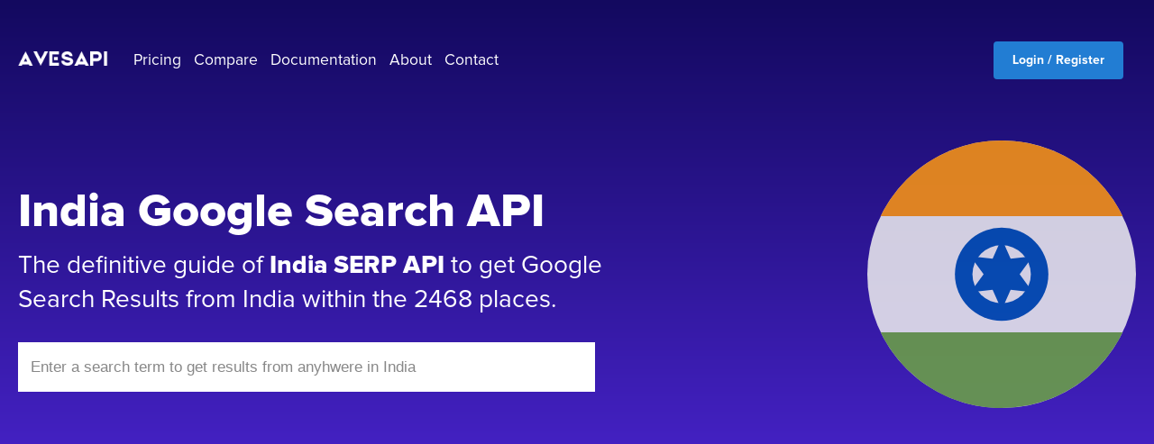

--- FILE ---
content_type: text/html
request_url: https://avesapi.com/serp-api/india/
body_size: 24063
content:
<!DOCTYPE html>
<html data-html-server-rendered="true" lang="en" data-vue-tag="%7B%22lang%22:%7B%22ssr%22:%22en%22%7D%7D">
  <head>
    <title>India Google Search API for Real-Time SERP API</title><meta name="gridsome:hash" content="8faeb250bd1dd1079851e7138d54316ab3f23dee"><meta data-vue-tag="ssr" charset="utf-8"><meta data-vue-tag="ssr" name="generator" content="Gridsome v0.7.23"><meta data-vue-tag="ssr" data-key="viewport" name="viewport" content="width=device-width, initial-scale=1, viewport-fit=cover"><meta data-vue-tag="ssr" data-key="format-detection" name="format-detection" content="telephone=no"><meta data-vue-tag="ssr" data-key="google-site-verification" name="google-site-verification" content="5G1m00NeUMJ1SLy89P3x8NuOFd0qbnTYNXVAu8SJWQM"><meta data-vue-tag="ssr" name="yandex-verification" content="334cb85f6768b2fe"><meta data-vue-tag="ssr" name="ahrefs-site-verification" content="d0e83b51ba7145ae3b2ab23115e8a574902fb05e38ad41baf39454e640b62612"><meta data-vue-tag="ssr" name="p:domain_verify" content="9ca7469bb02083b09ddd9fec875adf8a"><meta data-vue-tag="ssr" data-key="description" name="description" content="Our India Google Search API is the Real-Time SERP API and retrieves the Google Search Results from anywhere in India within the 2468 places."><link data-vue-tag="ssr" rel="icon" href="data:,"><link data-vue-tag="ssr" rel="icon" type="image/png" sizes="16x16" href="/assets/static/favicon.ce0531f.5f08a85abdfab3d7727995e03c5b25ed.png"><link data-vue-tag="ssr" rel="icon" type="image/png" sizes="32x32" href="/assets/static/favicon.ac8d93a.5f08a85abdfab3d7727995e03c5b25ed.png"><link data-vue-tag="ssr" rel="icon" type="image/png" sizes="96x96" href="/assets/static/favicon.b9532cc.5f08a85abdfab3d7727995e03c5b25ed.png"><link data-vue-tag="ssr" rel="apple-touch-icon" type="image/png" sizes="76x76" href="/assets/static/favicon.f22e9f3.5f08a85abdfab3d7727995e03c5b25ed.png"><link data-vue-tag="ssr" rel="apple-touch-icon" type="image/png" sizes="152x152" href="/assets/static/favicon.62d22cb.5f08a85abdfab3d7727995e03c5b25ed.png"><link data-vue-tag="ssr" rel="apple-touch-icon" type="image/png" sizes="120x120" href="/assets/static/favicon.1539b60.5f08a85abdfab3d7727995e03c5b25ed.png"><link data-vue-tag="ssr" rel="apple-touch-icon" type="image/png" sizes="167x167" href="/assets/static/favicon.dc0cdc5.5f08a85abdfab3d7727995e03c5b25ed.png"><link data-vue-tag="ssr" rel="apple-touch-icon" type="image/png" sizes="180x180" href="/assets/static/favicon.7b22250.5f08a85abdfab3d7727995e03c5b25ed.png"><link rel="preload" href="/assets/css/0.styles.38fbb3de.css" as="style"><link rel="preload" href="/assets/js/app.1da04a12.js" as="script"><link rel="preload" href="/assets/js/page--src--templates--serp-api-vue.760f26b8.js" as="script"><link rel="prefetch" href="/assets/js/page--node-modules--gridsome--app--pages--404-vue.ced84a2d.js"><link rel="prefetch" href="/assets/js/page--src--pages--about-vue.73e7b696.js"><link rel="prefetch" href="/assets/js/page--src--pages--compare-vue.d471f137.js"><link rel="prefetch" href="/assets/js/page--src--pages--contact-vue.c0ec1434.js"><link rel="prefetch" href="/assets/js/page--src--pages--faq-vue.2e879ab7.js"><link rel="prefetch" href="/assets/js/page--src--pages--index-vue.04ab11bc.js"><link rel="prefetch" href="/assets/js/page--src--pages--pricing-vue.cb2f05ba.js"><link rel="prefetch" href="/assets/js/page--src--pages--privacy-vue.e3b71b54.js"><link rel="prefetch" href="/assets/js/page--src--pages--terms-vue.131a0389.js"><link rel="prefetch" href="/assets/js/page--src--pages--thank-you-vue.03cc5dce.js"><link rel="prefetch" href="/assets/js/vendors~page--src--pages--contact-vue~page--src--pages--index-vue~page--src--templates--serp-api-vue.e01e3486.js"><link rel="stylesheet" href="/assets/css/0.styles.38fbb3de.css"><script data-vue-tag="ssr" src="https://www.googletagmanager.com/gtag/js?id=G-TYN5T85HPH" async type="3b9c6e7a831bc988755a3df8-text/javascript"></script><noscript data-vue-tag="ssr"><style>.g-image--loading{display:none;}</style></noscript>
  </head>
  <body >
    <div data-server-rendered="true" id="app" class="layout" data-v-3cc596c0><div id="header" data-v-c4b0d444><div class="container" data-v-c4b0d444><div class="header__nav" data-v-c4b0d444><a href="/" class="header__logo" data-v-c4b0d444><img src="[data-uri]" alt="Logo" data-v-c4b0d444></a><ul class="header__menu" data-v-c4b0d444><li data-v-c4b0d444><a href="/pricing/" data-v-c4b0d444>Pricing</a></li><li data-v-c4b0d444><a href="/compare/" data-v-c4b0d444>Compare</a></li><li data-v-c4b0d444><a href="https://docs.avesapi.com/" data-v-c4b0d444>Documentation</a></li><li data-v-c4b0d444><a href="/about/" data-v-c4b0d444>About</a></li><li data-v-c4b0d444><a href="/contact/" data-v-c4b0d444>Contact</a></li><li class="try" data-v-c4b0d444><a href="https://app.avesapi.com" target="_blank" class="try__button" data-v-c4b0d444>Login / Register</a></li><li data-v-c4b0d444><a href="#" class="close-button" data-v-c4b0d444><img src="/assets/img/close.60303661.svg" alt="close menu" height="32" data-v-c4b0d444></a></li></ul><a class="menu__button" data-v-c4b0d444><img src="[data-uri]" alt="Header Menu Button" data-v-c4b0d444></a></div></div></div><!----><div class="cover" data-v-3cc596c0><div class="container" data-v-3cc596c0><div class="main" data-v-3cc596c0><div class="flag" style="background-image:url(/flags/india.svg);" data-v-3cc596c0></div><h1 data-v-3cc596c0>India Google Search API</h1><h2 data-v-3cc596c0>The definitive guide of <strong data-v-3cc596c0>India SERP API</strong> to get Google Search Results from India within the 2468 places.</h2><input placeholder="Enter a search term to get results from anyhwere in India" type="text" value="" class="search-input" data-v-3cc596c0></div></div></div><section data-v-3cc596c0><div class="container narrow" data-v-3cc596c0><h2 data-v-3cc596c0>SERP API for India</h2><p data-v-3cc596c0>
        In this page we want to guide you about how to get <strong data-v-3cc596c0>Google Search Results</strong> from anywhere in India. Currently, we support 2468 places which means you can get Google Search results from 2468 different location in India via our <strong data-v-3cc596c0>SERP API for India</strong></p></div><div class="container narrow margin-top--50" data-v-3cc596c0><h2 data-v-3cc596c0>How to get Google Search Results from India</h2><p data-v-3cc596c0>
        Google operates its job in more than 150 countries around the globe and offers a unique &quot;google domain&quot; for each countries. For instance if you want to get search results from India you need to pass <strong data-v-3cc596c0>google_domain</strong> as parameter to our API.
      </p><h3 class="margin-top--40 margin-bottom--10" data-v-3cc596c0>1. Obtain the valid API Key</h3><p data-v-3cc596c0>
        In order to use our service, you need a valid API Key that we generated for you with free credits so that you test our service before deciding. If you are not our member please <a href="https://app.avesapi.com" target="_blank" title="Create Account" data-v-3cc596c0>click here</a> to create your account and obtain your API Key. After you pass your key to the API URL, It will look like this
        <code class="code" data-v-3cc596c0>https://api.avesapi.com/search?apikey=XXXXXXX&amp;type=web</code></p><p data-v-3cc596c0><strong data-v-3cc596c0>type=web</strong> parameter means we want to get Google Web Search results from India and we use this as default.
        <code class="code" data-v-3cc596c0>https://api.avesapi.com/search?apikey=XXXXXXX&amp;type=web&amp;query=pizza</code></p><h3 class="margin-top--40 margin-bottom--10" data-v-3cc596c0>2. Add your search term (query)</h3><p data-v-3cc596c0>
        Query parameter is mandatory. This represents what are you looking for at Google. So add your query parameter to SERP API as <span class="highlight" data-v-3cc596c0>query=pizza</span>. You will be searching pizza term in Google Web results and your API request will look like this
      </p><h3 class="margin-top--40 margin-bottom--10" data-v-3cc596c0>3. Add google.co.in as Google Domain for India</h3><p data-v-3cc596c0>
        Once you pass the parameter <span class="highlight" data-v-3cc596c0>google_domain=google.co.in</span> the API URL will look like this<br data-v-3cc596c0><code class="code" data-v-3cc596c0>https://api.avesapi.com/search?apikey=XXXXXXX&amp;type=web&amp;query=pizza&amp;google_domain=google.co.in</code></p><h3 class="margin-top--40 margin-bottom--10" data-v-3cc596c0>4. Add GL Parameter as country code</h3><p data-v-3cc596c0>
        In addition to google_domain parameter you need to specify <strong data-v-3cc596c0>gl</strong> code for the country which you want to get results from. In this case, you should add <span class="highlight" data-v-3cc596c0>gl=in</span> parameter to obtain search results in India. So your API URL will look like this <br data-v-3cc596c0><code class="code" data-v-3cc596c0>https://api.avesapi.com/search?apikey=XXXXXXX&amp;type=web&amp;query=pizza&amp;google_domain=google.co.in&amp;gl=in</code></p><p data-v-3cc596c0>
        Our crawler is ready for scraping Google search results from anywhere in India randomly since we have not provided the location yet!
      </p><h3 class="margin-top--40 margin-bottom--10" data-v-3cc596c0>5. Add HL Parameter as language code</h3><p data-v-3cc596c0>
        If your business requires the results with the used language of the country you can use <strong data-v-3cc596c0>hl</strong> parameter to do so. According to our use case we need to provide <span class="highlight" data-v-3cc596c0>hl=hi</span> parameter. By doing so, your Google search results will be <strong data-v-3cc596c0>हिन्दी</strong>. Example SERP API URL will be like this below;
        <code class="code" data-v-3cc596c0>https://api.avesapi.com/search?apikey=XXXXXXX&amp;type=web&amp;query=pizza&amp;google_domain=google.co.in&amp;gl=in&amp;hl=hi</code></p><h3 class="margin-top--40 margin-bottom--10" data-v-3cc596c0>6. Specify your device</h3><p data-v-3cc596c0>
        Google results may varies regarding your device you use. For this reason you should pay attention in which device you desire to get results such as <strong data-v-3cc596c0>desktop</strong> or <strong data-v-3cc596c0>mobile</strong>. If you don't provide device our crawler use desktop result as default. To scrape result by specific device please add <span class="highlight" data-v-3cc596c0>device=desktop</span> or <span class="highlight" data-v-3cc596c0>device=mobile</span> parameter to our SERP API URL. So It will look like this
        <code class="code" data-v-3cc596c0>https://api.avesapi.com/search?apikey=XXXXXXX&amp;type=web&amp;query=pizza&amp;google_domain=google.co.in&amp;gl=in&amp;hl=hi&amp;device=desktop</code></p><h3 class="margin-top--40 margin-bottom--10" data-v-3cc596c0>7. Provide output</h3><p data-v-3cc596c0>
        While scraping Google search results, the output format is an important factor in order to integrate your solutions. We support 2 types of output format as JSON or HTML. If you want to get result as JSON you should add <span class="highlight" data-v-3cc596c0>output=json</span> or you need HTML result then use <span class="highlight" data-v-3cc596c0>output=html</span>. For example, SERP API URL will look like this with json output.
        <code class="code" data-v-3cc596c0>https://api.avesapi.com/search?apikey=XXXXXXX&amp;type=web&amp;query=pizza&amp;google_domain=google.co.in&amp;gl=in&amp;hl=hi&amp;device=desktop&amp;output=json</code></p><h3 class="margin-top--40 margin-bottom--10" data-v-3cc596c0>8. Specify result count</h3><p data-v-3cc596c0>
        By default, Google returns 10 results for each query. Some of the query may have different SERP features such as video, image, twitter as well. If you have your own <strong data-v-3cc596c0>rank tracker</strong> 10 results will not be enough. Somehow you should visit other pages regarding the query. At this point, we offer our customers to num parameter and you can get Top-100 results which means the results of first 10 pages by adding <span class="highlight" data-v-3cc596c0>num=100</span> at the end of the API URL.
        <code class="code" data-v-3cc596c0>https://api.avesapi.com/search?apikey=XXXXXXX&amp;type=web&amp;query=pizza&amp;google_domain=google.co.in&amp;gl=in&amp;hl=hi&amp;device=desktop&amp;output=json&amp;num=100</code></p></div></section><footer data-v-48e0cb40><div class="container" data-v-48e0cb40><div class="footer__top" data-v-48e0cb40><a href="/" class="brand" data-v-48e0cb40><img alt="AvesAPI" src="data:image/svg+xml,%3csvg fill='none' viewBox='0 0 133 40' xmlns='http://www.w3.org/2000/svg' xmlns:xlink='http://www.w3.org/1999/xlink'%3e%3cdefs%3e%3cfilter id='__svg-blur-5946bd92ba2eed82b14c6406810ae8c5'%3e%3cfeGaussianBlur in='SourceGraphic' stdDeviation='40'/%3e%3c/filter%3e%3c/defs%3e%3cimage x='0' y='0' filter='url(%23__svg-blur-5946bd92ba2eed82b14c6406810ae8c5)' width='133' height='40' xlink:href='data:image/png%3bbase64%2ciVBORw0KGgoAAAANSUhEUgAAAEAAAAATCAYAAAAgcwuHAAAACXBIWXMAAAsSAAALEgHS3X78AAAGFUlEQVRYw%2b1XWWxUVRiemUI1RiVCGsV2Or13pkUCRiQSWSSoBGhnaekmQUm0ovIiISaKxAdDRKKSYFxQE1GUhBdD0BDjitDeM7UtWoFCLYtVHiRE45IGNTG4XL/vnv/cOZ1OxXc5yZez/Gf593NOJHKxXCxBqcmosE5kvCjbbk6F44l00J7gZNXEmowX4xjaGPNknRcFJhBYz36Z6RcjIWusdfbcWCLkxYtMrc%2bHbVPXCH/StmnjnRlLpPWcaj1/NB9VDflRSrAPNMKPVZhmorj9X4soKVaK5mS9aMIS2JxfU6Q4s08xrVRxsypanfbGs759iLoEm6YKGhYPyKjL0d4E5rZjfKHQY5Y1aoAXgJewPo76PuBF4GkLzwBPgT6loFzvCozdy3FgAzDHommesp4t6CTubyvBqtcB24AtchbrJ4FbzZ7wgMvQfwLYin0qI/HQ%2btoaqBcBQ/EGr1yYiEJooand0%2b4864Peb1mrTNa9VrfyDGnD0h%2bobT/lp1q/9GvvGPZr278K6lT7SR8Hz5Q5s4HTyeYB38x1cj3cYxPpqVzBanRvqR8EPhGrxqrSns37iVFn8ry2477b9Bn3fFwMWYHQ9ZMtx8jHnMDK1bA%2bN5NNdqfaTnBBhxVXMXE3WnnEbfqc9HbLnWeg/7vT2MvxjKzLy8EHgJeBN4E3gO2YXyFzBik86m%2bBXYDnNvYFAkDZzaL0MuPelUs72T7mLu/nmrnGcI7wjrpbePsYeE488j0n96kvvM2Ow8Ox549o/w0%2bbiy2/jzAWOF4Zb32AloBmxsLbEu1DpHed%2b2yTjO2I9UWjHVZYaVS0DIOu3ucHDATc/4C/kB7nrVuK87603gBhbOs3%2bE2HvSpJLT3Gi%2bwknJPqnWQtFVFIb5PeF4vSj3n5Lr9QAFF1n/bXf6FTxdxmwIt3295gUk6KbR/STYfJj2HfqKG88GYsb6s8cSSqwAH2AxsYFsS62S0fxKL9TN3APdgv9rILBW5cnFeJ0MJgXhDF2%2bfQXoVmXeyea5bIGdNKCiAZ3orihTQKeMPj1GAZf25YvnfgO4kFMFcMI4XPM/YopDAW7L5ftKSuVCZnp6jmugF0%2b76XlzbW2Zdve1UJq3D3MC4FME%2bAKpln4nG%2bsmWIFzOUGFi6XdEcKOAvuTyQxzvxt4IN7WTfFEuke16hMClGB8JFVAi9ndeveQA78kzyeYj7K82XmDeB7CKi/6vQWxlu0181dvMWB6wEpjPnAC8C9ygFdplFHsNz5AcMcBcIorqNIoS6x8VN17HXERF8Xz054cJOeMdpIfQO3XiRUKETI4OmfWSBKeAn59DBZjYp9vLhltAWID6I3HzwfG8gO7rauH3aevzxlDRggIGgxAY5%2bqFZ3hfU%2bHF42KtEfBRJWOrJfHRO9difGmQQLVH7LU8qk%2bMtgd4FNhIwU3ClGtwcgkFqD0UhgfThZi8eCCtK5m8o4QXJNA/5zYx9tVthu4WFNAlYbSDSQlYAzzAvAJFlmPNdUxmIkQf8BjG1qJ%2bX9x4eGq9ilUs3s%2bX4lGd/Hp9CphsOeqbXMD8A/otIkcvacU5QDyzTBRwFeb9QINLDlBLuKmTCyx5DP3DgkPof5MMMrl3Fi47SZJg1Lr7Xyfz%2btnMhBUkVKOAQ/QAelEQ43Br3hRy/84wcQ2cD%2bhtQ3qezi28HVpkzkMSmucB8nVEQP6%2bS7UHNCVCDtStOM3%2bGumXU3D9vNaGEw84TyVj7CYqYCMmneT1FqproWdeYlV0b1oAWGquzEThRpiWkJdb8CrMdtoKeAX7kkmF2gB5QHUZ15Z50%2bW19iHDDnjW5InK%2bk5eca8Kf48ECxapSPnt4ctvvtwgPdizGvN4758C0iGvCNt4Oh%2b%2bJKEAvDwVz%2brDWN2Y2Ly5VU%2bc3uiVfL//21/APJv5SbrgXyDIJ6X/AvLCjBW/72c1q8iRzV3Cn7rA564U/6r0L9DJ6McEf0pxuDHrqrQSd9c0cx8nRv%2b%2bosU/MzcbflzCtY7%2bM8S0UCqWGP3p4kuujHM1Ci/Pwj56fRw8VGdUAHkCh2eI4qPyPxn7ocvYv0GR6QIfqIvl/1D%2bAei1X4IuyfQnAAAAAElFTkSuQmCC' /%3e%3c/svg%3e" width="133" data-src="/assets/static/logo--footer@2x.adc7bcd.4ec2f17d5fa8a8b890105339fbff620d.png" data-srcset="/assets/static/logo--footer@2x.adc7bcd.4ec2f17d5fa8a8b890105339fbff620d.png 133w" data-sizes="(max-width: 133px) 100vw, 133px" class="logo g-image g-image--lazy g-image--loading" data-v-48e0cb40 data-v-48e0cb40><noscript data-v-48e0cb40 data-v-48e0cb40><img src="/assets/static/logo--footer@2x.adc7bcd.4ec2f17d5fa8a8b890105339fbff620d.png" class="logo g-image g-image--loaded" width="133" alt="AvesAPI"></noscript></a><div class="footer__menu" data-v-48e0cb40><ul data-v-48e0cb40><li data-v-48e0cb40><a href="/about/" data-v-48e0cb40>About</a></li><li data-v-48e0cb40><a href="/faq/" data-v-48e0cb40>FAQ</a></li><li data-v-48e0cb40><a href="/contact/" data-v-48e0cb40>Contact</a></li><li data-v-48e0cb40><a href="/terms/" data-v-48e0cb40>Terms and Conditions</a></li><li data-v-48e0cb40><a href="/privacy/" data-v-48e0cb40>Privacy Policy</a></li></ul></div><div class="footer__social" data-v-48e0cb40><a href="tel: +13054248851" target="_blank" title="+1 650 614-1795" rel="nofollow" data-v-48e0cb40><img alt="AvesAPI Phone" src="data:image/svg+xml,%3csvg fill='none' viewBox='0 0 24 24' xmlns='http://www.w3.org/2000/svg' xmlns:xlink='http://www.w3.org/1999/xlink'%3e%3cdefs%3e%3cfilter id='__svg-blur-d7581be12ad25a12dcf06d39bac6eb90'%3e%3cfeGaussianBlur in='SourceGraphic' stdDeviation='40'/%3e%3c/filter%3e%3c/defs%3e%3cimage x='0' y='0' filter='url(%23__svg-blur-d7581be12ad25a12dcf06d39bac6eb90)' width='24' height='24' xlink:href='data:image/svg%2bxml%3bbase64%2ciVBORw0KGgoAAAANSUhEUgAAAEAAAABACAYAAACqaXHeAAAACXBIWXMAAAsTAAALEwEAmpwYAAALbklEQVR42s1b3W8cVxV37H8AAW3SlNo7u/mC0gcQD0U8tSAhwRM8pojwUCSggbeGB154acJDbLfO7qyTNCVGfDmgQKEIFSFFiZCgtA0kaQWVolaCOk2oXcc7%2bzn7cTm/e8%2bduXN3Zr%2b8no2lo13vzuzc87vn%2b54zNTXi3/7l0lSmUJLv8Uq0K1PwZsxrMoWtafr8ANFhomeILhJdJbpFVCFqM1X4s6t8zQmiJ4gOOoXStPmb9P%2bMfJYbPts5602l%2bicZDheAxQSMO3m5wMeIFoiuEzWyZ1sityJE9hzRGV84y1XhuGUij6ksP8N3uEZeS/fQvb6jfgO/9XgmvxU%2bh8DGs%2bUaXC/YjB1nnBZsgjBjfLeH6BjRDed0TeTOg4mmcIqS0RYt0qfvmrzjnQTCd0263sc9uBe/gd9yTtcByBtE38ezgue6EnAtHTsHhGI4YH46d66q399HdJxoPfdjZtr1OkRgtuUYDGK39WscmdcY1GJA2hIMegZ9tkH0IzxbquPZhlyTBMEdMwhZQ7wYBHPXnyK6g0U5yzViQu5wK8KwAkOMQjGAAIwm1IWBuI01GOuZMdc6ly9vj/k5N2LodtHDp/n9IaLL2ReUaDpKvNsGsx1nG4zHUPB7WlUc2Ad6NtZA/18h%2briSAG86tA1YvzeqyHtSpzTzBspHiKowVizmbb3IXuI9LspEwcCzm1gL1kT0DWOduwK7NSwImejOTxs/Op8915EWm42VKao7znxABTwrBFuupVgVDMSCsd7pQHXzA4IwW%2bxm/sGT7%2bH9BWmNYdH1rhfS2fWeqlGISEMLa6T3q3EgZE95g1l7U4QeWNrE%2b98z835o3FLe9USVIJtg2AeskUH4XZw6DMU8v7/QxXxh8ozHAREDwurAIGg/z8GOFpt5m3k2dsO6s3RAKMSCMM/xwbQyiGE8M2XF2EFkpa09W/qWyTxdJxmi%2bEDM0etD%2bd6UnSwILTaMR3ScECsFttFjP1%2bFZdUGj/1vwMgDSyVxYNkTj5z1xCcT6OEznnjwVEnM5kspg2AYRuWx4CIPRXn0jKyO3d7B5%2bsaiMuMXNOO5rLM/Df/UBH/3WyIzUpDbJQb4gOL8Bm%2bO//PmrwnLeat4ElGp8zLFfCWO%2bPr7HVq1r0b2X0tHkdlhIeQM/C5IQAQe%2bw8mBfCF03fF%2b1mN7X4Fdc8SWDd92xJ5IqpG0W97mZWhc5Ho7x6XRYSic0dZHNmhGf%2bMPQaYo9dBvP1RkM0EqhaJ5A6vvjBpYr48GJJ7Cum7BlMVVA83dEJVODpYBGdcPdPyMTGLflq97uDHOjzJ0i339tqiE5LA%2bAL349SAABJwA%2bvVMWHFhQAaatCYMAL5BWUFJxgrzAzBwkwdh/5/AYbjbYMNWP8PVTgIKnAzXVijgGwmbcBWPp7CMCkokVlEKUUrBPtDqTA0P1javeR4NANbnyIq13gq%2b/WhWiHKhAHggbgV2/WxJ6l0CVOJFpUktBkKXjadPlTTn4LefQbKDhwzp34Y2ACru2lt2qSuVo9HgB8BnAA0j9u1VN1gz3UocU83sjkw2oWdv9xzus7/TI7iDEMWvG1qgQAuxy3%2bxoEeIO75A4/u%2bKJj52anBREeFMG8TETgAUr5E0Ufw3A03%2buSAufJAERKaDrvvtyRXxkcWJ2wARAh8gqbZ5Tpevrg4i/GQh9ebUcGMDGAHbgN/%2bqifufo1hg0klTqAbX5hAVovYuy8/Fsgp33f75PVzhodOeeGcj9ARJdkCrwSarwV5Wg0nYg4yWAsVrA2cWAOAwavBW0tOTsIu7aTcvvFkL7EDDTwagxlIw/9eq%2bGjKEWFCXNDic4fDKvhZETJQGGT3tR2APkOvpR0woj%2bb%2bUANyBu89q6s7U/UGygASj54RjkfAFw0E59BCSHxp8554jZFhIj5TYbNVzCPkBkSsHKN4oHnJuoJghoi83wRAFzFkZRV1u6vBiQFSHB%2bdsNQAwuEFidDyAxdcpsIoR9KOTWOkwDwyjxfBQC3OPztDFPhAQCwA1/9dVkyaidCLQIBCdOzr1TFoytKZWYnzHxEDRTPawCggsPJUaq7Oiq89E49iArN3V/3GlJNYPiQQt8LzId2QPJcmTIrPsPW%2bbQafO3Fcpc71Jb/TzdrYu/S5PU%2boWzWHhkAOzB6%2bWYtEhqb7k/XA/YX7yUJCAEYWQWkFNArMr0v/qIsGW4aXgAS0WRp%2bArZCqhCr5qA/flOgWWrwNBGMCkuWPxbd4IkpYDUY%2b1uQ3zuJ8pwxoGg/88a6pVNyQiGbnBEKdCFEiz49bW6DI5MEHRp7K3/1cVnXugGQb/CRSJOwP%2bQFoTNOc5As2M6a%2bDagHaDr48cCMUZRKjCF35eFltVFRyZ1SINwr8JBEgCGNxf7C61oYqMYstJCpuROwAsSBdSaV2MASCadFg9DCB2IHScw0J/Owedpip8%2b48VGfrqdNgGAeoAmwDDCIbgInFf4VWlQrgXr4gjkEV%2bj0JugOGwvUF5DYT74YVsSeor/oVoKDx0MtQvQsTuHv%2bLYsbOFKtsE2Ab4B3gInH9o%2bc9GTE2%2bRp8ryNJgLZF2SQqSyivocaIQivux/lEliVoEBDikqGh0%2bF%[base64]%2bTy5Sxgl8pmgC0auuOCYAomVxPg9JOBjZnjGMA2EfxwmQCESMuliqbUGc7o8LANVGEzkYORYcjFhHY%2bvh0dh4e/10sISIEdKA3EEmUC0/MJLa4g8KxoAAyI4y62hsT3A0ht5foyuED0dla%2bq2ujwHkQZkkU/8tiwuvV0PfL6OIG0w/IZtK0IAehnBsIEqOBw9zg2VM3P5knU87srj8dvcmNzeCRBoN4IsUsYLHPOjsvTT6zV56qz9O6RDxw06ONIxhSbYErjBR2IAyJgNlTDyqrU2ejzudDdIPBVpkBh/22uXgcxyzICwFhWkoxT6ouT%2b9kZ4shQEP20FDI7mdTD1n82G2L%2bs1CuuvVY2SKiW2u909QrtPbUVdIfllquRFhm0l8Q1SewUECDsImwEAMHhy5dWy/IYDmeROJBFooSj%2bVtbqhUHzD/5UkWqUzQSLNktMpfB2z63HHTEzS1u9mmSWo42Se1wlSZyAJvj%2bB6MIekBof6I79GfgMwRYo%2bdxzX6N5j6Nkk53Z1iehbAM9rkOpEkKZNSZ6gJhpn%2b6mIJRH2W2/B0HcK4x2qT64Rtcq4X7Q1KapSkC7QknOzuEk2/N3jANNdmPtIoCZ70xEtit2hCe/wvE/qE761W2cI2W2X79Au/2NUya7WsT7ZjvDSeZmnVL1CSczcxswKrXe3ySDAm2DFuJm4Dtcu73hADUvEDEyfDgQmvmdCUmE63h/k81DOXg4GJ%2bdiBiWEHqezZQOPzr6Oebo/MyOaDFFSCj7eTRmaOjGVkxhhOjICAlnN%2bjzLalWBoqsBDU2ZX%2bU4PTbmRoanL2s9zW3wwNOVsd4TOGqGRHZbJY3PeeMfmWLVGHpsb5/xgxjKOB8437MHJ963BSd8EY6DBSbfn4GTHGpw8oROb3Onqzg1O9hils6XhfnRgytHZ5e7RWSdudNYdZnS2Fjs6yzPEwfpSnCE2bEMhAoQenp5H5XWbw9MN/o0F%2bZtGdyfyea3rTlrD0%2bbfweffD22DWsAuxxqfRx9ewvj8mhyZdyPj82vW%2bDzuOTDnJozPF8Ihbjn4MOLf/wENQufcN38MXQAAAABJRU5ErkJggg==' /%3e%3c/svg%3e" width="24" data-src="/assets/static/icon--phone.50d7a8d.e1195dfa452f72e90c08b456c3541f3b.svg" data-srcset="/assets/static/icon--phone.50d7a8d.e1195dfa452f72e90c08b456c3541f3b.svg 24w" data-sizes="(max-width: 24px) 100vw, 24px" class="g-image g-image--lazy g-image--loading" data-v-48e0cb40 data-v-48e0cb40><noscript data-v-48e0cb40 data-v-48e0cb40><img src="/assets/static/icon--phone.50d7a8d.e1195dfa452f72e90c08b456c3541f3b.svg" class="g-image g-image--loaded" width="24" alt="AvesAPI Phone"></noscript></a><a href="https://www.facebook.com/avesapi" target="_blank" rel="nofollow" data-v-48e0cb40><img alt="AvesAPI Facebook" src="data:image/svg+xml,%3csvg fill='none' viewBox='0 0 24 24' xmlns='http://www.w3.org/2000/svg' xmlns:xlink='http://www.w3.org/1999/xlink'%3e%3cdefs%3e%3cfilter id='__svg-blur-256cf4f0a3e50963068e534453b894b7'%3e%3cfeGaussianBlur in='SourceGraphic' stdDeviation='40'/%3e%3c/filter%3e%3c/defs%3e%3cimage x='0' y='0' filter='url(%23__svg-blur-256cf4f0a3e50963068e534453b894b7)' width='24' height='24' xlink:href='data:image/svg%2bxml%3bbase64%2ciVBORw0KGgoAAAANSUhEUgAAAEAAAABACAYAAACqaXHeAAAACXBIWXMAAAsTAAALEwEAmpwYAAAE8klEQVR42u1bS2skVRSukNn4iKJo0ukERIwBdSMMZGY1P0B/io8o6U4iJkaQgOBuTCDZjODCjTObASERl6IboZ9GaQUlqEFNOubZVdXpOnO/W/d2V6erqh%2bmnlMNhyq6%2bzb9fee755x7qKMo7JXKFoYU8WL3M8w2mVWY6ePzRWJmsHtD3IfexH81xL0usADTDQvOobabsUzhGrtfG18oU3r5Nxpf3JE/GBngNmb%2bd4aFY2LYGMb11Fz%2bWjsJmSLAf51e2TW9PV8Eaw2L16OsAENggZoNYGT326lMblixyGFNgNeiCtqRjPlLZDCMgoR1Cf4GpGEFLBZRrExik%2bowt8MMCNjE/pABLxXtPd%2bFhFZgFJg3QUAFQQL7ZDyOnrcJjByribmiND1vBovYE5DKWrZ6tqApMUh1A5pJgmIBb4QwnXm0Tiq9YCgtOYSHAAkgvVCkyUXzvdFMgZ6FzbkY%2b1yudSMh1QyGRUMJo9cBHPbUu3l65M0cPcPAPfdeiaaWSvTictnRppbKfStHCZvXJxnwpxnwJ97J061PfqbVr/6krVKVKnun9O9RjarHNTqwsaNTlXb3zzgJUEKkCJDgJxj4x9/O0c2Pf6K7P%2bzTWU0jogvTGnVqXOi2dlHXiYw6JwFKwHaIDAHN/c5sZDZPb3zxOwcC0Lqu0zkjoaZqpGoaaQ6Gz0AClBA5AqTnR2ZztHL/Dw68UTeBS4Aggt%2bzq25j%2bAxKiBwB8P6kkD08D/AAA483QQsC3CySBMhoj4CHPQ/Zw/P9go%2b0AkAAoj0CHrwP2UtAvQCPLAHS%2b8jzSHVW4E6eb4sFcQiCqPBQ5CDPS%2b/3Al5lW6SuxyQNosLbZkUOCJB7303muAIo6gNZAFWjWgihtkd5iwoPRY7qEvSkzPG9z7/7h66v7tD0BxEvheEl1PYobyHjbnkeMj8%2bU%2bmllTI9xtLmWGbww1A4CGB/GF6DhCUBvUb5MQTRKzpGB07AQa8EMAVUT/qP8vEhYMA8nxCQEBAQAW6BKC3S4KAEYG36inqKipfgcbXr4wEADkHPv1/qmwCswdrRjHNfENde06HnCkBxYte/A5BXP9rhkR0RvtcsgDVY69YXnGbXdJAKaBU6ZV6eoky16%2bMBkLXO71YG44o1Bw59QRRVKKm/2TnktUKwBIggx9tbrH5HJdfRz6vrPR9/5Xcadfu%2boPwtnCsW7u3So2/leLMlcALgGYB36%2bn1owDHvqBqbpO/quf08oc/8oNWOsgY0E%2ba%2bz8mCThXzQ7ynW//5i22iYWA06DfBMgD0%2buf/sK7TCAgFDHAawJgNe79On3/6388PYaiEPKDAOn5mpB/5sveg19sgqAMfnuH5/SKJfiFhgCv06CZ%2bhr0WZ/BLzaFEBoqhycqvXa7Qk/2EfxiUQpPid96YanEK79BHqqIx2EoMxj42B2HQ0VA0hFKCEgISAhICEgISAgIPwHNx0Z9flY4SAJaj8oW8Khs68Hhh0gBzQfElSDAh2QLGGILBDMwERQBVpx8YKJ9ZKZoPAQK6BiZaR%2ba8mluIAgCUp1DUxt8VLZjbM6HreA3ASnL7GDb2Jzz4KS3McEvAroOTvK54Wx%2bmL2x1RydNQeO20dnrzhTeElAB2i70dm5/PCl4WlOgm/D0z4pwGF4ujBsO0FuGZ/fECPnmldzxJ4qoH14WrOMz89cHp9/AH/7sNxjWqRrAAAAAElFTkSuQmCC' /%3e%3c/svg%3e" width="24" data-src="/assets/static/icon--facebook.50d7a8d.c1e769605e4686003967900cb433dc65.svg" data-srcset="/assets/static/icon--facebook.50d7a8d.c1e769605e4686003967900cb433dc65.svg 24w" data-sizes="(max-width: 24px) 100vw, 24px" class="g-image g-image--lazy g-image--loading" data-v-48e0cb40 data-v-48e0cb40><noscript data-v-48e0cb40 data-v-48e0cb40><img src="/assets/static/icon--facebook.50d7a8d.c1e769605e4686003967900cb433dc65.svg" class="g-image g-image--loaded" width="24" alt="AvesAPI Facebook"></noscript></a><a href="https://twitter.com/apiaves" target="_blank" rel="nofollow" data-v-48e0cb40><img alt="AvesAPI Twitter" src="data:image/svg+xml,%3csvg fill='none' viewBox='0 0 24 24' xmlns='http://www.w3.org/2000/svg' xmlns:xlink='http://www.w3.org/1999/xlink'%3e%3cdefs%3e%3cfilter id='__svg-blur-c97b05d16b5836f2e89dfc4a0b3dff4a'%3e%3cfeGaussianBlur in='SourceGraphic' stdDeviation='40'/%3e%3c/filter%3e%3c/defs%3e%3cimage x='0' y='0' filter='url(%23__svg-blur-c97b05d16b5836f2e89dfc4a0b3dff4a)' width='24' height='24' xlink:href='data:image/svg%2bxml%3bbase64%[base64]%2bO7554qlZa35W15G8XND%2bq8r0R03E9wMyGcU6l/NpT2w3p6HNQ9kDIo6OWdD98bE9QNnxtlgHM3L6yVTFDvuQ9/oW6KJ9LF8eRqbUmVVw/og3K%2b8/sRIEeBHAOyyhufyYIhQPBxpHSyisclL5jhawcMaAKWSf5IqPu%2bQqpwxcPUlAmEsG6U0mtBbgd5FuQfIB%2bCzID8D2QXyOMg3wY5Uv3Ht26hLMmCatR9y3xU3cPKV2oJauRTSwDCEUHmPp41dTj%2bCsjvQfaZ6Tg2W0Gea8Xm2dnYTOyH/VxsNndisy2mPZz3NgLlVWpG/m/ylJbfTgd5GOSEHtMzQQ197us9gaggELTy6rsfJYpXGzEo0ILPKB2RruzbIE0/jNpmsklgwOe/gZzRc6Nn9uB1zwf5HQIJ%2b6q4ip8xG9if5ocNPOFmsYRyUSDkXReOf0OKT%2byLSTlWtgvPEdNxGCXHsOffBBD43DRTBMI%2bkEtBxkAuBLkf5K8E5nb6fQ7ky4ne7HeRNZ0H8CTDIFxZGAiV/Ynv22AHx7/ie9OIo0IxKRcyAHlCgARR8jtaipmcs0q%2bR%2b4ibkIAbSUA7pB4N0ZxwirlBTUMfn8nc8KLVWkUvmvTTSZQDQhEci0JePD5GvJzMGc74kaN%2bIFEzrPWweBhnGAracJ%2b1uwg5cO8h7GB5xSQWcOKt3GPCMLxDxiEhnKVKJtHFweCve8JGN3xgem%2bqYnHByPwTFl3kZhBv0%2bT8n9IOAFwC/i8nnRT/n8xKY2ohXSBNrqCRNn71IObTO6uRAelOATaTLqD400UwNBEF6l8jmgw0KUekgG%2bCuRRkHdA9oKe6xKF8EfzXBv/3FF/7pBpse9gLl7Npksu4bl5fMFsL3Wn1SD/l9Hne4WDA5BYA1vzxyD/xLhAsWB7kjovyowo7K/WAGhzwsAkZvRW8kcGIg2QijssAAR7z/V59xyWWBDkHnQfAfv77NbwHMoFLqGomTUftYcIK2QE0xXIsVohiehpkOt2%2b1PeNOtsohEJoqYfDlV5Nx40GQjiAD%2b0ytNzqmC0lsyk2sjNuXLcpmO2BqSjNwL7Kqf%2bTa7hZyY1TrAUAOw9J8W9WsMc%2bWyGANdCkw%2bJV9isltB95Y81fPjX0VxSf1SIakAk38rDv47RVPNxodIpGATI3jzi85LZ0iVgh2wB9jmtyf8b5Oy8lM4ToNQkHyTiEKJJ9kZkP3DyLQKxuW2BeEtY11dzpq1AsSleGJ6NwY1Dmnu8QgCEnP6GDgDGLqbIt4qFrig98lovqVNxYJ01x4RuOiPja//iY3x45uPsGmhqLyDjAvkaUtJ5guEOoa9FAdAU%2bnu33K9cZj7jFiEitAQLwpM6L2vzd3yrl3gg4sgdQCkBA6P7myDjIHeBbBBQ1mTuVUAMSADg6//UAtCTqXwbuVNicjzxaI6YrflAcFwjlomJtQr%2br1gGuRYcCzGJQP5LDJDZZrcwF%2bCB%2bLEFoE9RIltyghO/aSZg7j2p6OkCgpTvBEtFSVuGLapDFgKzPQKmIOWT5w3ANTnGXKsH2fVDa/o4dbxcVUzwc0PyfmfRjKwXEA1Md4j0N88CugLypVpXF4Cy7G%2bTgIGlpgdALgC5CeQToZTdonJ1IRZAz9uwLrfOLbzk0dLLqOSEaY3m0MQHsP62Xy502AAgAboj1vtRMofJo%2bqKCZ5Mpah0Dt0halxtHHajb2x65knPX0pPzfQv6JgsM9uVMDPlr0X5abEukKTAxzLcv89ihHWDn1DKsnPzBVZkRtP/MQMQANe5dYz53OBYnORIvm4fliNP/g8DR64bzcLzn6rK7vNWZ42kvxvEClqa8h5mILTFlV/NW4DpuyanpqmBVGjn0hiQToRG2O%2b7QoAsA/yFOwPsuzzluMIYBMeXBYSmJUJ6IjSSki2MYiA/sy8BmgcEW/ldCcebiRMgmxIgODNEsjAxOhbhSz2RYhfPMP9Mo1%2bNMnXIhS5N%2b%2br7O0HqWFc3m7uxLZuN3ugnKdsCsDEp14W1hZas6/rYU8fHwYXukbW3mczS1IikPXHPjsxi3wBZqUpwB7dcrUb/WzKHPxfkHJAbQF7h9YP66ACQWqQz/Y2MCfce3JKeLH2lJbKdMXMBnL5iVZiXzkZOefJ9Hv03/UptVboGMTfQstUXQfZwEKRMQOK7hZBDyflTS2yJ71/rTPIWt3CprOBOKZTOZeYG4aG3ADsAVHBh5V/EZy5XGwuL/P22cqXulq//SCDgukGv3x1q5TsyY225eX/RAPRyAsoCrwlFntNWcCiA8LM1yqYEvp/ZxZmh9DKoOYIF4fOUAZgd2vJ3x60OLw3djewcxSq/k3qOpORdDvYlbXPD6tljEMZncKVnE0Xc6diSoo7Q5VbRQDiNEC2pWr0L8oWhmH7%2bUnaUxw7PAHkKy02UGndI2bvY2mE3k/K43LUf1xl01DeDjvwBGhhLmV47XkO4AuTnIE9QyiwABJ7hpZMcTssU%2bC6RjFVOGiQL6WibVBceT/rvxhygflsQRU6W58jsJ2alfynakFE%2bLEB5vYpqe3extjY21dLnbKQq0rY4Hrb/62tRoZaZHsaby5IGh/FGyfYtDeDnfcXj0a6XIde6/8NevBex8kIlNF1BGpAhOibfVS1u7%2bO8xBY5SpUhtu%2bVw8hDwW6wecA6CeQWkN0U/KaS1rahFEx8ZzU6WZvk6u7LICeKr5fTZxo83R3jV7IVE6%2byF0d%2bhSiMI30vskGqC2A/H4469/W0M0vliyRFyX%2bDTK9fi%2b7DLO%2bXuiucB6wxnJGXHtpxQXgryLQsj71LCyW4SIr%2bPcVpToql2YbGYPGKm7SSw9Uc6j5p2qaL3SDn9XSCD8Lz%2b4CA3dlPU9vLn6Q7m5VlohMQ0WlnJ0OLK5I6ZMYq3qJKDroVMzvs47tRrV4bNyAPU3nP6c9/hNbttyY9tm7HtvbzA5p9n9VhaaaIuCNV3Aq%2b/xe2s4Ac7Y56%2bhJHXEjbuue8qLAGV4uxrk7%2bOC0uwNTXAmLpb1u1sneMalNVbe22P4C7T23TxBTNMGtYfAX5jm6n0aM%2bdJPPy/UeV099O5tSv58l7S3PE/XFtnMcse2iAFoJKoTNyRP2hQZurqAGxS3cLqM6NFvcUBXhCxHXg3Jfyt5Pd6FGS/LWCiifpbuuRahp8ufgt29IKvw1yBaxEuwD%2boB6Cbhoiq%2b2/Aen0Fielrc/sIPse9SIFdZX9HaRyVseMAFbMxkvjeILZH9MhPpUVr3KjE2ZR2JKNfxSE77ctNJXTZS9rXPUQ4hvfXl0z8onBXL5YYERMjOUV9lMv9fZ9LZqW0ydmfLiBZk3r9NFFojByczSARLRa2jzUWhzgJccaf9Et7S8LW/L20hsnwLHeP17fTl6ygAAAABJRU5ErkJggg==' /%3e%3c/svg%3e" width="24" data-src="/assets/static/icon--twitter.50d7a8d.c9f1200836515fd4bacd29160be78732.svg" data-srcset="/assets/static/icon--twitter.50d7a8d.c9f1200836515fd4bacd29160be78732.svg 24w" data-sizes="(max-width: 24px) 100vw, 24px" class="g-image g-image--lazy g-image--loading" data-v-48e0cb40 data-v-48e0cb40><noscript data-v-48e0cb40 data-v-48e0cb40><img src="/assets/static/icon--twitter.50d7a8d.c9f1200836515fd4bacd29160be78732.svg" class="g-image g-image--loaded" width="24" alt="AvesAPI Twitter"></noscript></a><a href="https://www.linkedin.com/company/aves-api/" target="_blank" rel="nofollow" data-v-48e0cb40><img alt="AvesAPI Linkedin" src="data:image/svg+xml,%3csvg fill='none' viewBox='0 0 24 24' xmlns='http://www.w3.org/2000/svg' xmlns:xlink='http://www.w3.org/1999/xlink'%3e%3cdefs%3e%3cfilter id='__svg-blur-77bf8a9a2b7eb707493f8d4806cd9049'%3e%3cfeGaussianBlur in='SourceGraphic' stdDeviation='40'/%3e%3c/filter%3e%3c/defs%3e%3cimage x='0' y='0' filter='url(%23__svg-blur-77bf8a9a2b7eb707493f8d4806cd9049)' width='24' height='24' xlink:href='data:image/svg%2bxml%3bbase64%2ciVBORw0KGgoAAAANSUhEUgAAAEAAAABACAYAAACqaXHeAAAACXBIWXMAAAsTAAALEwEAmpwYAAAFvElEQVR42u1aS28cRRDehwEJbJBQsHeW8DjwOCOFIxInxI0gHAS5ceCK4rCzthMbTglB/AUOSNzgAicuXDgSEPa0Nw4JEIKExCMHbKRItnd2J19VV8/0jsf27CpiZ4de6VP3zPb0dn1dVV1Vs5U5f73itVWtgk/DDx4DLgEdYEdA/Q%2bBx2mM56sa%2bhUZX5n4DwkkwrwJbDffuxl5y1cjkKKBfnP1ZoTv/gVOm2dm/R%2borcwuq8kngYRvnv8p8pY2o0Y72MN1D%2bgLenSPvqMxNFaeqZdCC0i1aXdZeD/o0q5D4L7Hwqt%2bo636fI%2b%2b02O2jTmgrZZh9y%2bxitMua7XvC6L0NY0hE8EzF9kU2qpeBg3okJ2TqmcIH5NAWoExoXfuGo39bu7sWrUsJrAjKs42nyF8pL9X7A%2b8pSs09hYw7QgoCQFHm4CfYQLvlscExAmqbCfoH%2bIE/XI4QYr%2bttPHYGISQbmPwQMCoVCCoR6rfUYg5JUlELLygCQUhp2Ts2OgL2q/HYfCeObYAkLhdjD5ofBca18ydJGcnHj6W9L/IE6GMJaeKU0yRJ9HzlzmqM5cz7bWqnTMEeZaa7Gdw1HWjy18Xy7hSRAIZvpVmwjLTOrG4aFfHuHN5/jCRsXO8bMgjq8c6W9qd3OjEbeW1sh9ey6jVaPOd5i2Gr81uEFq4Nrz1/4bM7UX67XVXZ0vLbQlYA2nzxR%2br3rAhsJ/qSky2URzDzFbPDCTFw1uA2ofBKbMwug4tPrkPDEmGHm%2bZC5l%2bamgnkEO%2bab7IfAM2geAqf1kBLU5a32mbw/azgsscgvtP1wrbKuT5mTwEhOYBn4HbmPM1kjzaaHsXa%2bnhH4eWAI%2bB9aBP0DAFtq/gQ26D191Bu2zdtkvduJpbfAWEezkRgfYMBHh64YAa8HYCXXbW/5Rxo4wXxJhVq345F7gbeAyheXN1V%2bj5sqNyFu%2bxtErz0VBG36X7hOwjl2M/xJ4ISFPn3Dst3wVa0A/L/AgZYyhzh7VvJk00QBW%2by0WTI8daT5719F/Fdhkwc5dNxlql3KTJFzXqbqgi3mR04DYlV8iyV8%2bttL3ujnReOMOyv8zawJ64T1iGv35DBOYYfWmHcmuLB0yXyAEBPdx2yLbDj7hHIVCc5%2bFDu26RcMfyFz7ch15JpljIlRPQvlN4OkBEmjdhSFANEAW%2bBTVKTgvgYbohMw8E/SPmrth1zE1YbvN8z9T/0/gGZuEAhEQvCELO0E5CPuFttqzqlRxhTr3egfT%2bT3xNdeBh%2bJ0fuwEwG7JttF/GQs6zrUJXXXaS1Q7GErwdCnP0oZdMYdP40x4rAQYweA00X%2bHjjVyXEb4xgi7nr1ubTbyeyGdHui/NH4T8BP15LhBe%2bwwbcd3A8ZB0ikh/uDrsROQ1gJPF2bj9xCphSev6uTV3bAmMniCcP%2b5omiACGeKr1r1LeGJGK5XcuBD0N%2bHQ5JgxnUpmEJ/ZewacMgihRgIDu2gBcu9vyjs5RqlDozC/XHAkcSHYgZfFYyAwN51dljiFKke%2bZEckdOCF4FvOVAyJOTQgtQLnt8KQ0CGyvdF%2bC%2bAJ7My2dmz6xQ2fyPnezjgU/Jp2E4xCPAHdj6kBEneVi0lWWtAOX7NqgvcI8HME/x6f/GKIS4axvcUgoBB4TsmLjht5/TUf3TRVH9MnSCuIVxort4gE%2brmdYamLcwxqHdvI5KdPGXtelyPjEtvVJtsd6zUWZ3kFBxra%2bTyAwXRAOvfJzro0SHwW2nhs8pZHtf%2blElt5yWj7Hn%2bcL6nIBqAY4mLGMH76X%2beHFTLe9i/ahdPXks0YIIIkCMpFC/%2bGc3RXFSVvH/DSzRAxQR4k0YAz6dV/xUReipvSXvyCeB0OJ7vlJ6PiqL5SuzlICApiMTzNVrB/5AAa74h/uXqCHAEOAIcAY4AR4AjwBHgCHAEOAIcAY4AR4AjwBHgCHAEOAIcAUMRcAe1sBnUstpboQAAAABJRU5ErkJggg==' /%3e%3c/svg%3e" width="24" data-src="/assets/static/icon--linkedin.50d7a8d.1fd04ed64f73705b7add03cfa0059537.svg" data-srcset="/assets/static/icon--linkedin.50d7a8d.1fd04ed64f73705b7add03cfa0059537.svg 24w" data-sizes="(max-width: 24px) 100vw, 24px" class="g-image g-image--lazy g-image--loading" data-v-48e0cb40 data-v-48e0cb40><noscript data-v-48e0cb40 data-v-48e0cb40><img src="/assets/static/icon--linkedin.50d7a8d.1fd04ed64f73705b7add03cfa0059537.svg" class="g-image g-image--loaded" width="24" alt="AvesAPI Linkedin"></noscript></a><a href="https://www.instagram.com/aves.api/" target="_blank" rel="nofollow" data-v-48e0cb40><img alt="AvesAPI Instagram" src="data:image/svg+xml,%3csvg fill='none' viewBox='0 0 24 24' xmlns='http://www.w3.org/2000/svg' xmlns:xlink='http://www.w3.org/1999/xlink'%3e%3cdefs%3e%3cfilter id='__svg-blur-48f256c6e461a36a6e0b1b076502669f'%3e%3cfeGaussianBlur in='SourceGraphic' stdDeviation='40'/%3e%3c/filter%3e%3c/defs%3e%3cimage x='0' y='0' filter='url(%23__svg-blur-48f256c6e461a36a6e0b1b076502669f)' width='24' height='24' xlink:href='data:image/svg%2bxml%3bbase64%2ciVBORw0KGgoAAAANSUhEUgAAAEAAAABACAYAAACqaXHeAAAACXBIWXMAAAsTAAALEwEAmpwYAAAdEElEQVR42s1bCXgV5dX%2b7g3FIFwWFQ2ICALZ94QsJCELIIuVVVyoUXBBaxFUrGupIlZBirtAMGyiYQmEKIsguOPS2iptEWuLVtqKCwhMyHJzZ%2bY7/3m/%2beZmyCLx6d9lnofnDlkmM%2b%2bc75z3vOf9hGjj%2bLawRBwaOlqdf1M43PdV4cgI93uf510S%2bVne5KK/5l0259MhUzZ/klu6/%2bPcq4/ty7nG%2bmPOdbQ3e7r8MPun8vdZP6MPsmbSbwbfQu9lzqZ3M39OezLupLcy7qE30n9Br6ffR6%2bmzaVdafPoldSHaEfKfNqespC2Ji%2biLcmP04tJT9LmpKdpU%2bISuTGxTG5IKKd18SusivhVx16IW7N/TdwL1c/Frv3lqtj1xcsHbYp07295zKaIZ6M3%2b3BeHlMl%2bFy0%2bzhenCeOFheo8xMlmeJIUVH4wf9ZcFH03wvGzv8if8KBgwWT6XDhlXRoaCl9nl9Knw65ivbnXk0MgtQgEINAXhDeH3wyCG%2b2BkJqmyCQC8KGhFVUmfACf20jVSW%2bSM/HVdLK2A2frYjZuGB5TFWMe7/l0ZsjlkVXq3OAcEogTpQMFkZJrjo3inN9x0oK/Dj/unB4r6%2bGjlz85dDRDTXFE%2bjroROIQZCf508yD%2bRNNv%2bad7nNkSA5EuTHTSDI/0cQJIMgPSDIdQkrbI4EkyPB5EiQFXEbaUP8NloRsynIb33Js9HVvTQIfjcaAEB5WyCcGJkhaocPVuc1w7L97tePFBWWfltUcjg4bDR9XTiKGITQPwp%2bbHMkSA2CPJB3qWQQpAcE6QHBXQ6SQZAMguTlIBkEySBIBkHycpAMgmQQJIMgGQTJy0EyCJJBkAyC9IAgwyDEr5AMgmQQJINgr45dZ66KreRlsoPKYzYfYRBK3efgh/c7n9UtI6F2TJqoHZ3hADEiy%2b9ZDotDw4vJKC4mBiH0TeEIyZEAECSDIBkEk0EwAcLf8i%2blz/OuoAN5V9JfeDl8OmQafZJ7LX2cO53%2blHMj/THnJl4WN9OHWbPod1m30QeDb%2beIuJNzw930TuYv6O2MX9Jb6XM5N8yj19J%2bRbvT5tOu1EdoZ%2boiejnlMdqW8iRHxNP0UtJiXhJL3UgwGQTTAwIxCJKXQ2h1bDUvjR3ED7ykBQgxzSKh9uI053NkpvqB%2bqLUiBPDsrbSyAJiECzOCRbnAoBAGgTz0NAxdKx4PH9/Ev29YALngUn1HAk1HAkGR4LBkWBwJBgcCQZHgsGRYHAkGBwJBkeCwZFgvDd4tsGRYHAkGBwJBkeCwZFgcCQYHAkGR4LBy8HgSDA4EgyOBIMjoYYjoR4gvJy8hrYkPU/rE1ZSRfxq0wMCcoLFy8FaG7cLIGwtH1TV4eRI0ADUTkx1Pkdn%2bJqWQ%2bZWGp1LJ0qyQpwTJINADAIxCNZhBqGBlwNA%2bHLomB0cCbcdzB9X/Lf8Cf0YhO4MQuAveZcHGITAJ0NKAwxCgEEIMAiBvdk3BBiEAIMQYBACDEKAQQgwCIE9GXcFGIQAgxBgEAIMQmBX2oOBnakPBRiEAIMQYBACLyU/3r066al%2bVUnPFPNyuK0ysWzHhoRnzZeS1tLa%2bNXEIFgeECQnxpALgicSwjlBNFyRJE4MzxR1Y9MVMrUXpS%2bmsdnE0RDinCA5EohB4LedZzYMK6LvEAmFw8q%2bLhwRL/5HjsrEZfHrE8rLODFyZaggnRhbA2GxUxqRGKu5XFY5F6ibkKpKXe341FKamEl1F6VbHBGSQSAGAZFg0oh8gLDvu6KhOe4f5gjw/aPg4g4H88f7P8%2bf6GNu4GNuIPjtiz8PuVJwWRT7cqeJP%2bZcK/6QPV18lH2j4LcvPsi6Wfx28C3i/cG3iXczbxd7Mu8Ub2fcLbgiiNfTfyleTbtf7E6bJ15J/ZXgty%2b2pzwitqUsEluSHxMvJj3h4wjwVSU%2b49%2bUuLTD%2boQV4chdH1%2bewzlhX3Xi%2blZA2GTpnFDqlkjn4S9JUReovySlV93ElMONE9OodmyaxSAQg4BIMGlUDkDYcrwoN9KpDEURHAF%2bToLiq4KRgko7iy8LxvzH3vjGhCViUe4hURm/VPAyEBsSlvkZiAgHhGWRHAlbWgHBQmLkt3%2bYQYgKL4X6y5LVL9ZdlryEfpJOdRNTQ3XjU6lubBoiwaSLs4hzwhb3j3MUdHDPDxcVKcb4nz6%2bKrpQfdK4SPGHnOv921IWRqyIqRTrE5aH760NEEKqREZXLXYZoxMFP0mMrpuSFGy4PJnqJqfIukmpxMvBkhM4Ai5K31c3Kj1Sl0j1CzUlOQDiv7LeG2YOch7%2b8p7i23npPu/3VjII6xKWq1y2If7ZSCwHnRPcxCjBE0CWeP1Hh3%2bx7qqEBXRNCjEIJkdEGAREAi%2bHHJ0cFbonmCydKMn%2brya9fw4fHT7nSpJTnfTkpHl9P%2bqE/3sjQeUEToy6OrglMuQwxo3z1QXqr42LrJ8W/5k9LZHqrky066ckSQbBpCm8HCallHmTZN2oDHHiwowffMN7Mu4QXN7U%2bdsZd/L5HMF1XrycsoAT26OC6zpn8jLBb8xZ43y%2bNn5lq9fie%2bReJV%2b95brxKbO%2bLRrLpGouc4Hyt5qB4OQErg4okR6eYIM283I4UB7NDVT99XFF5vXxxCDI%2bqsSJP8B2TAliQBC/eRkVerqLk12S2S7H3pf9lTO/ter849zpwrmAL7fDp4VwXU/oq3f2ZD4rJ9vNOK5uBd83OGprz0XV8GhvSH8M6H5fdSnvc/fMXhP/y%2bsy1Lon3kXNQAERAK%2bh5zA3MDvlkjwBIcshRmjfD5uA/HfKBL1N8TOoZsTqOHaOFODYNK0ZCyHHerhpyT5%2bGsoke168IP5E7ldnhT%2b/1%2bGXOHnkuj3/syFgvD2I5nYdOGb7lKZUBZ5Nn/Ne6yJq/DzmubfI7fF5fpdLawN3cI/Yz3f4x16tB8BhG%2bLLmZqfatarkiMm7hSuCWSr78DjNFDm010katj184RDTfFVNNMjoDrY00GQTIIJl3HAJQm3qYAKE3swBVC1E5KOeXDc9comBmq80NDR/oOFowPv%2b3fZ90Uxeu19J3MO5Zyvd%2bzO%2b2BL3akPnyUQTjKIHzBNX0Ph23ZC3HPXcU3FhVObLGV3NtX%2bxwQHOJiVwcUoPRmxySAgEjg5TBT6Rhz03007jQ8tABPwNfAGEGbde%2bABspEK82RsFk0zIjeb98cS/U3xtoN02MlQAhOS6D6qxOKVY6YGu%2bX55%2b6xh/nNvpwUbErpvg9EZDAdLicidB3%2b3Nvpf05d3Mz9At6J%2bN%2bboMf5BYYDc8T3PCU0Y6UNRzGFdzErDnKyaqcs3Wip7dX1yzv%2b6IDwuZAuALY%2b/0d3XO64iz1%2bcCgBgGyhHPQZk8DpVpp6AkQVUTDrEHHQjOjiSNB1t8YIxtviCNOjPUcCf0UANfE%2beqmJH7vw6OTrC9xkuPRYfkRzlIY2/FgwbhHmB1y4zSN/px7DTEIFjPB0PuDb7WY/dmcGG2OBJsjweZIsDgSQhsTl1qVCauoKrEKa9Tk0F%2b4eMC2jl729tn9w06KBMVPSvL9/xg%2bJswTNiYs5eT6lAKJr9uPE22DFwSIKlCWRMOtA63grEEUvDlaAoTQT2OJI6GGQeiuALg%2b1vd9D89MMtxQGSOz1Q0yXR74TeHwvXUl47lTHE8MQujTIT%2bxORlKBoF%2bnzVDMgiSQVBaAIMgGQT0/hwBT3G/v9TmtxR6Ie55qkzYRhz6e5dFvzhI8/gIbyQgJyAxojp4eQIO0GZ8ooFCF4lWurm8JoK3DyAGQbogmDNieDnEGAxCQF3whtg2Hz44NS78h2t/nO70E8My07l5OhIcjtZ5eIj7BXnQAUEyCPLj3Gkmg2B/mD2DPsiaTe9l3kVvZcwhJxLmmxBANAjEIHC2XsPs7SWmsFUQONK9ICAnlA2savP%2b0DvgQBeJVhp6QjNliUTwjgtkQxMI0nSWg8E5wQHgppg2/wBHiRMFE1OcMjkubVDtmIwj1shsMopzQ98VFQIEUiDkjzchmnw1dCqDcR2WQ5AjoYYjoYYjIfh%2b5lz6TeYj9ErqAkhhpgcE5IRQRdxmgPBdOBJ0TkB1aOtAA4VDt9IGRJXm8ppovLu/ZBCIQZAAwbw1GpFg8IM7AMyIbp2SzhrgPPxlST6nWiR05OWwlyYxfR6TgVYaIHD7XCi/KRxh1xSPJY6E2gN5l678c%2b6Vk/%2bUc03M3uzpPX6XNaPHe5mzY97OuGsyE6SVHAm1b2c8BhDs5iAgErAcnhmwvaOWt3wOBV7f6j2ii8Sh9QQDypJHXlPLQQTv7UcMArkgmLN5KcwaZDAICoCgZ02dBMDtDgD1UxNUOHLVWEjTUkGjQ3Xj0gACMW22a0pyqWFYMXH3WMElsv%2bpqgm3w/2YJVa8kb6I%2bA0iJ9heEJycsGmhWyIdsrS21WuhlcahRRUD8prWGMNqswjO6UfBe/u7IEjz5wOxHAwGwQHg1oFtNyY/jfHrz8SG6%2bPMhqlcPplKMwjEIMg6BqHxwiw6XjxkZnimkH9JxCe5pRF/yL7O92H2TWCHvnczb/e9lXF3xKtp94d5A4Mw81UukRqEcE5AYnSqw8ZEDYK/rfuDnuBc68EA5DVojFpoDUvuInj/%2beQBQVp3DUAkGAyCswRmD2hx4cZf9eElMFAEZ0Q7AMwaVE63xRGDEKpvAsGmiWo5qIc/MrrQf2joKMXsaHR38UX%2beMGJUbyZfo94Le0%2bsTFpsaCrBMQQP78tdd1dqfNmIhKaLYcQSiR4gssYQZvXxrXsHSCq4HDktXkGhFatNocld9H4QF9yQWi8t5%2b07rkAkWAwCE4E3NESgNCi3iJ45wVq/TELi%2bKfP2reNogafhZjMwiSQTDpao6CyckVqjyOzfYfH5Xj0yWSGeOIVm52Lh7YPfftSF3g15FQoXOCmxht8ASHLDmMkRmdb2NSWYtrQllylpXSGA2ozUpy98wdROjB88gDgrTmqEgwGu%2b4QAHQeNcFrYZX433nq3AN3nf%2bVTRXgWY13DJQNvwsWjZOZzI1NaGWS6QiU3WXJ/ndVvpUx67UB92b9%2buc0B%2bJUVcHt0RaYIwvxD%2bn5C00UG3kE/WphVYDkrueO4SHL6Lx4T7kAUFa96lIMIJ39w/oN9zy4R/uI0Lz%2bvqd5XBeGT2CJdQvhEQavGWgSbcyANNjVUzWXxcXQaRKZLs7SUQCjesg3JyA6oASqXkCur4QaDN6B91FRrittPd4U7fgWm02MHfQw5fwLFI0LjiXPCBI6wEVCQaD4ETAnH4tl8Cvezu8mx8stLD3Hvo1/%2b7cvhaDgJJq0%2b3MJWZET1b54eboiKPnFQnOCe0HgEN3Y%2bISgcToaAh3TQZP0LQZScxC74AGyu0WoSc0PyC0OnqEktwNDF/0BCo8hsPDkAcEaT%2boIsFgEAI6xFsC8KTTrIWW9IwMPRH1BT3Gv/9QH5tBkKFfqGoS5CSqGBQzTR8vhx8soryWfh8UY5U3mCfEgixpxgjabKOBQheJVho/A1GlhRCTeaf6dOYOdxqYQOkxXHgWKUKP9iIXhNDDfaT9kIoEg0FwImBu3xYXNpf2dD7Lz%2bpiLj77KD2trmEzCE4E3duvhnNID/X7d/f3cT/xgwF4M/1egRKJc5AlMEbQZt072OgidSvdxaG9j7a4BiR3BaAzfDEwhsMs0juQFebjUeQBQdoLzkMkGKEH%2bioA%2bLwlAMudltNcfUYXBuEolZ1NHAk2X0Pa89VyqGEQeuhk6Wtc0PsHA8CMUYAn4ByMEbQZvYNuoGy00lpPUABAXmt%2bYO6gdUNMoAzMIvVANjyVFqGnosh8vJcLgrQX9kEkGJzcnAh4qE%2bLC1trznA%2b13WLtFaf8QWt6kkcCTaDIK1FvbEcghxFagk0zjvPZz7W6wcDwL2DAFnCOdPmWO4dGj/MmkG6i7ShJ0BUeTllfqQuly2ugeELDj2GMzCQ1VPpsElDhJ45hzwgSPvRcxEJBoPgRMCCc1sCsK5bOAlaa7vvoXVnEkeCZS45WyIS6Am%2bxvw%2bKgnytSLMii4i9FhUux%2beGyhBF0UJMEb8/xPuHXQDZetW2oKowm/xbTcJQmhtfmAC5ahRahZpYCqtR/Nhf4Lgm6YmEKKkfLw3IsHgG3ciYGErAGzsKuwN3dTN2Ru7ltGWHsSREGIQiK9n0jK%2bxqLeqgyGHu8V8Y0YyZF2TrsB4AYK8CrarJfDSnSRupWG4SIEZemdzDvKdJKM4ErR4joYw%2bHQA1kDo3n4E7wmDWEu60kuCOZTDMCTKhIMBiHgsr7WDntzwAGgukspbetKHAmW9dwZkkGQ9lKVE2rNRb36OyBEKc7QHhBcsuTQZgGNsT8vh1q00o6eoEQVC/IaNEYn1Ge1SoQwi3RyiJpKG/AnaJNG2KkiLLy1JhCkfEZFgmE%2b2ksBwEuj5cOv7S7k1s5qfcrtp0fZL3U5SpsVCLYGwaSVnFyfjFJUmK/tZ0B8Lgh8/ZbK0uSkMFk6Pirbh97BEVpHVKhWOn%2b8qUUVW8trRyG06gf0vd7KEsBAFoczmp9uwKShnSph45YwV55JHhCkXKIiweC3FvDW/JOWQFVA2DtOF3JbZ3WT9sunl9NrAeLlEGIQSINg0XIsrXNmhUHgSDgyaIiw1nfjnNBLND7SW9RPj0FLLY4NKFA5BbTZGJvjdxwqQ2ahlf6mcITlUZZChwqmEYRW/Awkd8wd3sm4o8V9YiqtZhSOP8GAU6W5ew2ljDwgSLlMRYLBIDgAPN122MqdndSNyl2RiXLH6abc0oXsTV2lC4K1/CyiZU0g6IiKQGJEdUCJZKrtA1kCYwRtbrLtZMxEKw09wRFVHGVJa4zmp0OuSHDnDm0OZ3Kn6cGMMmkYsOtoz1LYuMUlrQd5QJBUriLBYBAC%2bs21ngO2dXZBUDctd0cupHdOJ14OIQaBbAcEW4GASODlYC7qfUpBhBuo/ugi0UrXaVFFK0tKY4TQCrVZlUo9d3AnUM0P%2bBNUFXGcKgY8S83da8Ku6C41CNJaeaakFSoSDHPp2Q4AZT1bB2BnJ6cUvn6aWtv0boeO8tXIvfRmCxCc5YCcwImRk%2boqlMjGB86LBVkCY2TaHIveAQ0UukinlU6xIKpAWdLyWkgLrR8dzBvb0R2%2bqDecM7XVe4RJAwfnjQA8SzBuNbPwSWGv6y7tCi5ja3pIgECrVSQY1rKeCgA%2bb3sJ7HLMmfTaae6kZiCDcIReawLBkxNMVAeUSMUTQJYcxljDvUMjGih0kbqVNj3KktIYldBaknsEkrt3%2bPJ53iVt3h%2bcKmqZOJ4lA%2b41j4VPLQdhV3YjLwi0hgFYeabBD%[base64]%2bw54lhwdUrnXauBjdM2c2tZrgdAcUzV8QzcJEGitioR6BkEJAeZzZ/isim7f%2b4ckQNjd6WQQkBN2Rz6C6oASqXmCpRmjpXsHW3eRttYTQsGfX2BBXtMaowm1ue6q%2bI7e4QvGcMeLc7/fRFEwRvwtf6ICQFv4GkCmXEfrp85yOCbki13209YAcSTYtgZBAoTnexTrEbSfjnc5JYNrFgl%2bT55IsLef/iwvh%2b/AGEGb0TuggUIXiVYaegJEFShLWl47CqEVanO4OrjDl4mpYVfr995PlWqo/E61GFeszZyurdeGwRsud2Fv7byZdjGJ2RwwGQTJy8FU3L6iu%2bol%2ba11sNcq7n/qP/qaJydwdXBLpGaM54A283JYigYKXSRaaV4ORyGqQFmCvBa87/zS4D39wuwLcwcmRz7XHcIl8pT3cbioRBwqGCVg4dO5YjYcra6t94Aa2MLhPmWz4Lczh97oQhwJJoMgGQQGgJPWum7KIMFJjJdAd2FVdm1XI0NvnhauDi5Zchlj%2bGfIaaW1ntAltLRnJFGzueOMaL8zd3C%2bwSRJBEvbJ6zAvQYLH3yM2s%2b4E7Ze7W1WLndY/bHfgSltpyLayclqa2cpX%2boiAYKsUjnBZMqqLDL8qR6gvSA4PCEyTJaYKqveAQ2U20W2qjTP6%2bvnCIiA5I65gzuBCt4yoN1/13WvwceoP%2bNdb7M2eCuXO/Y7YNMH3lYkk5rPaFdngGBrEEx6uRvxA5fp9lfdtLUpoFrhH3qgd3A1BPw%2bziGqQFmCvIZ%2bA0Ir1GanAz1XDV9%2b6FFTkqUsfI6ZszjC4QvDljV5m5XL3f66UO13OPBZ3iWROlF1WqBo7PbTQwwCKRCqA6SITGXXHH3jHf4VEP7dx4kLM8OttGvmhK0X3ubDTS53td8Bmz6w86VpTe6OjOZICNIrnQCC1CBYtF1Vh33W%2bq6RJ0UC3mjl/w4IcK/Bwuc1cx4vyukEbzMM3nC5u1Z/vemjAdt/hG5inLr9auQSep8B2NkpxBmbNAgm7ewKELZ41KCwHRUgtKc6/NsefEIy/0v1AtGhaftP1hZt8Da11V9t%2bgg6y0FZZfkzAqXLp8lMLwbhML2uQLBaAWErR0InNxKQGFV14BJJobP48z8HBDxLJJbBmyBg4YOP0WPmjIS3WRu8TVj99X4HS%2b98OcwMMkprj76T2BuDUErvRRLnBItBkK2A8LGbE5wS2c3HHV8HkCXFGFfxP%2b4d0EChi0QrDT0BSQ7KEuQ1aIwQWqE2Q3LH3AHDF0ygMIbDLBIDWUylMZqHPwEmDThV6m%2bIhbHTB%2bMW3GvKwjclKUzVYeuFtxkGb7jcldXf2e%2bATR8Wtv8cKSq8UpfKCHf9C/nWj7AE/BqExfSBAiHUAoTtbmLstowjIOF/JQfUX5ocXzcpZRm8zfaEDOVy11Z/Ups%2bSrJCevuPCn2OBn8t0%2bkvC0fzAzN7Uw/%2bRkefh9tvaQMEi0skqRIJnrCu204wRtBmjoB%2b/Pa7o4tEKw09AaIKlCXIa9AYIbRCbYbkjrkDhi%2bYQGEMh1kkBrKYSmM0D38CTBpwqjTcFB2ovzEmAOMW3Guw8MHHyBEwG47WurC32XG5a6s/6U0fIbX9Z1hWOI9hS6CKAtfqDx6vQXCi4L2ICA8IVrOcoHiCXQVe393h9k4D1aC7SLTShhJVHGUJ8poBoVWrzYaeOxiYQOkxnKEHsgZG89qfYGiniqE9SzBuwb1W03BtXAPMnHC0wtbrepubudyx6cPC9h/khPrCFBXyht4S6G4O1fT1R6qj84KgI%2bEZ5ASdGEOeEild2ozewe0i0UpDT4CoAmUJ8ho0RgitUJshuWPugOELJlAYw2EWiYEsdAGM5uFPgEkDThXYdeBZgnEL7jVY%2bOBjhJnTtfXC2wyDt3a5O1b/iakh7HzB9h/sgQpXBr0lEJtDjxUPac7hO3If3yoIV6rqwCVS84SQhzFK1UDpLlLLa9KV16AxQmhV/f8z50jMHTB8wQRKaQELzpUYyGIqjdE8/AkwacCpot1r0nWvwcLnmjnhaHVtvR6Xu439Dtj04ex8STmMPVDhBDkyw%2bkm1X6HrDYamTc6eiPB50mMUXy%2bmMlSAxgj7e7s9A5OA4Uu0rbCIDTJa80kd2o2hqNmo3mvU8Vr3CIPCNQEQqytDd7K5Y79DnrTRxDbf%2bonJ6uBRt3F6f7aMc6WQLTRp9zvABDCOQHVQZfIMGN8pdN8bqAOoIFCF4lWGnoCBI9m8ho1k9z/VRDCjlZ4m2HwhssdVv%2bQs9/hM%2bx8wfafMF9gboAtgbpEitox7d/voECgJr3P5zJGLXJEMgiFaKWhJ0BUgbLUXF47NQhR7QBB%2bRjVctC2XgsGb7jcYfXHfgds%2bsDOl3BZvCw5wt0Nh32RtRPbdqf8Hy/K%2bH15Yg2PAAAAAElFTkSuQmCC' /%3e%3c/svg%3e" width="24" data-src="/assets/static/icon--instagram.50d7a8d.46ce74c2e7da57b99857891a9e0ebf94.svg" data-srcset="/assets/static/icon--instagram.50d7a8d.46ce74c2e7da57b99857891a9e0ebf94.svg 24w" data-sizes="(max-width: 24px) 100vw, 24px" class="g-image g-image--lazy g-image--loading" data-v-48e0cb40 data-v-48e0cb40><noscript data-v-48e0cb40 data-v-48e0cb40><img src="/assets/static/icon--instagram.50d7a8d.46ce74c2e7da57b99857891a9e0ebf94.svg" class="g-image g-image--loaded" width="24" alt="AvesAPI Instagram"></noscript></a></div></div><div class="footer__bottom" data-v-48e0cb40><p class="copyright" data-v-48e0cb40>All rights reserved. © 2025 AVESAPI</p></div></div></footer></div>
    <script type="3b9c6e7a831bc988755a3df8-text/javascript">window.__INITIAL_STATE__={"data":{"countries":{"name":"India","native":"भारत","slug":"india","code":"in","domain":"google.co.in","languages":[{"name":"Hindi","native":"हिन्दी","code":"hi"},{"name":"English","native":"English","code":"en"}],"place_count":2468}},"context":{}};(function(){var s;(s=document.currentScript||document.scripts[document.scripts.length-1]).parentNode.removeChild(s);}());</script><script src="/assets/js/app.1da04a12.js" defer type="3b9c6e7a831bc988755a3df8-text/javascript"></script><script src="/assets/js/page--src--templates--serp-api-vue.760f26b8.js" defer type="3b9c6e7a831bc988755a3df8-text/javascript"></script><script data-vue-tag="ssr" src="/assets/js/custom.js" data-body="true" defer async type="3b9c6e7a831bc988755a3df8-text/javascript"></script>
  <script src="/cdn-cgi/scripts/7d0fa10a/cloudflare-static/rocket-loader.min.js" data-cf-settings="3b9c6e7a831bc988755a3df8-|49" defer></script><script defer src="https://static.cloudflareinsights.com/beacon.min.js/vcd15cbe7772f49c399c6a5babf22c1241717689176015" integrity="sha512-ZpsOmlRQV6y907TI0dKBHq9Md29nnaEIPlkf84rnaERnq6zvWvPUqr2ft8M1aS28oN72PdrCzSjY4U6VaAw1EQ==" data-cf-beacon='{"version":"2024.11.0","token":"54a8ba59885d4cc488d229543ee13177","r":1,"server_timing":{"name":{"cfCacheStatus":true,"cfEdge":true,"cfExtPri":true,"cfL4":true,"cfOrigin":true,"cfSpeedBrain":true},"location_startswith":null}}' crossorigin="anonymous"></script>
</body>
</html>


--- FILE ---
content_type: text/css
request_url: https://avesapi.com/assets/css/0.styles.38fbb3de.css
body_size: 7869
content:
*{padding:0;margin:0;box-sizing:border-box}@font-face{font-family:Proxima;src:url(/assets/fonts/ProximaNova-Light.otf);font-weight:300;font-display:swap}@font-face{font-family:Proxima;src:url(/assets/fonts/ProximaNova-Regular.otf);font-weight:400;font-display:swap}@font-face{font-family:Proxima;src:url(/assets/fonts/ProximaNova-Semibold.otf);font-weight:500;font-display:swap}@font-face{font-family:Proxima;src:url(/assets/fonts/ProximaNova-Bold.otf);font-weight:600;font-display:swap}@font-face{font-family:Proxima;src:url(/assets/fonts/ProximaNova-Extrabold.otf);font-weight:700;font-display:swap}body,html{font-size:14px;font-family:Proxima;font-weight:400;-webkit-font-smoothing:antialiased;-moz-osx-font-smoothing:grayscale;color:#3c3434}.cover{position:relative;width:100%;padding-bottom:2rem;color:#fff}.cover:before{content:"";position:absolute;width:100%;height:100%;z-index:-2;background:linear-gradient(#13095f,#5228e0)}@media screen and (min-width:768px){.cover{min-height:auto}}.container{width:100%;padding:0 20px;margin:auto}@media screen and (min-width:1025px){.container{max-width:1330px}}section{padding:40px 0}section h2{font-size:24px;font-weight:600;color:#3c3434;line-height:1.4;margin-bottom:20px}@media screen and (min-width:768px){section{padding:60px 0}}@media screen and (min-width:1025px){section{padding:80px 0}section h2{font-size:36px}}.card{background:#fff}.card.card--shadow{box-shadow:0 0 25px rgba(0,0,0,.1)}.form-control{margin-bottom:25px}.form-control label{font-size:1.2rem;margin-bottom:10px;display:block;text-align:left;color:#6e6e6e}.form-control input,.form-control select,.form-control textarea{padding:10px 15px;width:100%;border:1px solid #c7c7c7;font-size:15px;border-radius:3px}@media screen and (min-width:1025px){.form-control{margin-bottom:40px}}.two-column{display:grid;grid-template:1fr/1fr 1fr;grid-gap:15px}.padding--5{padding:5px}.margin--5{margin:5px}.padding-top--5{padding-top:5px}.padding-right--5{padding-right:5px}.padding-bottom--5{padding-bottom:5px}.padding-left--5{padding-left:5px}.margin-top--5{margin-top:5px}.margin-right--5{margin-right:5px}.margin-bottom--5{margin-bottom:5px}.margin-left--5{margin-left:5px}.padding--10{padding:10px}.margin--10{margin:10px}.padding-top--10{padding-top:10px}.padding-right--10{padding-right:10px}.padding-bottom--10{padding-bottom:10px}.padding-left--10{padding-left:10px}.margin-top--10{margin-top:10px}.margin-right--10{margin-right:10px}.margin-bottom--10{margin-bottom:10px}.margin-left--10{margin-left:10px}.padding--15{padding:15px}.margin--15{margin:15px}.padding-top--15{padding-top:15px}.padding-right--15{padding-right:15px}.padding-bottom--15{padding-bottom:15px}.padding-left--15{padding-left:15px}.margin-top--15{margin-top:15px}.margin-right--15{margin-right:15px}.margin-bottom--15{margin-bottom:15px}.margin-left--15{margin-left:15px}.padding--20{padding:20px}.margin--20{margin:20px}.padding-top--20{padding-top:20px}.padding-right--20{padding-right:20px}.padding-bottom--20{padding-bottom:20px}.padding-left--20{padding-left:20px}.margin-top--20{margin-top:20px}.margin-right--20{margin-right:20px}.margin-bottom--20{margin-bottom:20px}.margin-left--20{margin-left:20px}.padding--25{padding:25px}.margin--25{margin:25px}.padding-top--25{padding-top:25px}.padding-right--25{padding-right:25px}.padding-bottom--25{padding-bottom:25px}.padding-left--25{padding-left:25px}.margin-top--25{margin-top:25px}.margin-right--25{margin-right:25px}.margin-bottom--25{margin-bottom:25px}.margin-left--25{margin-left:25px}.padding--30{padding:30px}.margin--30{margin:30px}.padding-top--30{padding-top:30px}.padding-right--30{padding-right:30px}.padding-bottom--30{padding-bottom:30px}.padding-left--30{padding-left:30px}.margin-top--30{margin-top:30px}.margin-right--30{margin-right:30px}.margin-bottom--30{margin-bottom:30px}.margin-left--30{margin-left:30px}.padding--35{padding:35px}.margin--35{margin:35px}.padding-top--35{padding-top:35px}.padding-right--35{padding-right:35px}.padding-bottom--35{padding-bottom:35px}.padding-left--35{padding-left:35px}.margin-top--35{margin-top:35px}.margin-right--35{margin-right:35px}.margin-bottom--35{margin-bottom:35px}.margin-left--35{margin-left:35px}.padding--40{padding:40px}.margin--40{margin:40px}.padding-top--40{padding-top:40px}.padding-right--40{padding-right:40px}.padding-bottom--40{padding-bottom:40px}.padding-left--40{padding-left:40px}.margin-top--40{margin-top:40px}.margin-right--40{margin-right:40px}.margin-bottom--40{margin-bottom:40px}.margin-left--40{margin-left:40px}.padding--45{padding:45px}.margin--45{margin:45px}.padding-top--45{padding-top:45px}.padding-right--45{padding-right:45px}.padding-bottom--45{padding-bottom:45px}.padding-left--45{padding-left:45px}.margin-top--45{margin-top:45px}.margin-right--45{margin-right:45px}.margin-bottom--45{margin-bottom:45px}.margin-left--45{margin-left:45px}.padding--50{padding:50px}.margin--50{margin:50px}.padding-top--50{padding-top:50px}.padding-right--50{padding-right:50px}.padding-bottom--50{padding-bottom:50px}.padding-left--50{padding-left:50px}.margin-top--50{margin-top:50px}.margin-right--50{margin-right:50px}.margin-bottom--50{margin-bottom:50px}.margin-left--50{margin-left:50px}.bg-light{background:#f5f9fa}.spec .spec__title{font-weight:500;line-height:1.2;margin-bottom:20px;grid-column:6/-1}.spec .spec__image{margin-bottom:-10px;grid-column:1/6}.spec .spec__image img{width:100%;max-width:100%}.spec .spec__description{font-size:1.2rem;line-height:1.9rem}.spec .spec__button{margin-top:2rem}.spec .spec__button .try-button{background:#3b6ee0;color:#fff;font-size:1.3rem;text-decoration:none;display:inline-block;font-weight:500;text-align:center;border-radius:4px;padding:8px 24px;display:block}@media screen and (min-width:768px){.spec .container{display:flex;flex-direction:row}.spec .container .spec__image{flex:1}.spec .container .spec__image img{width:100%}.spec .container .spec__description{flex:1;margin-left:3rem}.spec .container .spec__button .try-button{display:inline-block}.spec.second .container .spec__image{order:2}.spec.second .container .spec__description{order:1;margin-left:0;margin-right:3rem}}@media screen and (min-width:1024px){.spec .container .spec__title{font-size:27px}.spec .container .spec__description{flex:1.25;font-size:20px;line-height:32px}}@media screen and (min-width:1330px){.spec .container{max-width:1300px}.spec .container .spec__image img{width:90%}.spec .container .spec__title{font-size:36px}.spec .container .spec__description{font-size:24px;line-height:40px}.spec .container .spec__button .try-button{padding:.5rem 3.5rem}}.spec.second .container .spec__image{text-align:right}.center{text-align:center}button.try-button{border:none;cursor:pointer}button.try-button:disabled{opacity:.5}#header[data-v-c4b0d444]{position:absolute;width:100%;padding:20px 0;z-index:99999}#header .header__logo[data-v-c4b0d444]{height:30px}#header .header__logo img[data-v-c4b0d444]{max-height:100%}#header .header__nav[data-v-c4b0d444]{display:flex;align-items:center}#header .header__nav .header__menu[data-v-c4b0d444]{left:0;top:0;list-style-type:none;position:absolute;width:100%;height:100vh;z-index:999999;background:#052783;display:flex;justify-content:space-around;flex-direction:column;padding:6rem 2rem;text-align:center;display:none}#header .header__nav .header__menu.menuOpened[data-v-c4b0d444]{display:flex}#header .header__nav .header__menu li a[data-v-c4b0d444]{color:#fff;text-decoration:none;font-size:1.5rem;font-weight:600}#header .header__nav .header__menu li a.try__button[data-v-c4b0d444]{display:block;width:100%;background:#227dd3;color:#fff;text-align:center;font-size:1.25rem;font-weight:600;text-decoration:none;padding:20px 0;border-radius:4px}#header .header__nav .header__menu li a.close-button[data-v-c4b0d444]{position:absolute;top:2rem;right:2rem}#header .header__nav .menu__button[data-v-c4b0d444]{margin-left:auto}@media screen and (min-width:768px){#header .header__nav .header__menu[data-v-c4b0d444]{background:none;display:flex;position:static;width:100%;height:inherit;flex-direction:row;align-items:center;padding:0 0 0 2rem}#header .header__nav .header__menu li[data-v-c4b0d444]{margin-right:1rem}#header .header__nav .header__menu li a[data-v-c4b0d444]{font-size:1.25rem;font-weight:400;display:block;margin-top:4px}#header .header__nav .header__menu li a.close-button[data-v-c4b0d444]{display:none;margin:0}#header .header__nav .header__menu li.try[data-v-c4b0d444]{margin-right:0!important;margin-left:auto}#header .header__nav .header__menu li.try .try__button[data-v-c4b0d444]{font-size:1rem;padding:1rem 1.5rem}#header .header__nav .menu__button[data-v-c4b0d444]{display:none}}@media screen and (min-width:1025px){#header[data-v-c4b0d444]{padding:3rem 0}}footer[data-v-48e0cb40]{padding:40px 0}footer .footer__top[data-v-48e0cb40]{position:relative;grid-template:repeat(2,1fr)/repeat(2,1fr)}footer .footer__top .brand[data-v-48e0cb40]{position:absolute;top:0;left:0}footer .footer__top .brand .logo[data-v-48e0cb40]{height:40px}footer .footer__top .footer__menu[data-v-48e0cb40]{position:absolute;top:4.5rem}footer .footer__top .footer__menu li[data-v-48e0cb40]{list-style-type:none;display:inline-block;margin-right:2rem;margin-bottom:1.1rem}footer .footer__top .footer__menu li a[data-v-48e0cb40]{font-size:1.22rem;font-weight:400;text-decoration:none;display:block;color:#3c3434}footer .footer__top .footer__social[data-v-48e0cb40]{position:absolute;top:.6rem;right:0}footer .footer__top .footer__social a[data-v-48e0cb40]{margin-left:1rem}footer .footer__bottom[data-v-48e0cb40]{position:relative;top:11rem;padding-bottom:40px}footer .footer__bottom .iyzico[data-v-48e0cb40]{text-align:center}footer .footer__bottom .copyright[data-v-48e0cb40]{text-align:center;font-size:1.3rem;margin-top:2rem;display:block}@media screen and (min-width:769px){footer .footer__top .footer__menu[data-v-48e0cb40]{top:1.1rem;left:180px}footer .footer__bottom[data-v-48e0cb40]{top:5rem;overflow:hidden}footer .footer__bottom .copyright[data-v-48e0cb40]{float:left;margin-top:0}footer .footer__bottom .iyzico[data-v-48e0cb40]{float:right}footer .footer__bottom .iyzico img[data-v-48e0cb40]{height:21px}}.result-modal[data-v-3cc596c0]{position:fixed;left:0;top:0;width:100%;height:100%;background:#fff;z-index:999999999;overflow:scroll}.result-modal .html-preview[data-v-3cc596c0]{width:100%;height:400px}.result-modal .html-preview iframe[data-v-3cc596c0]{position:relative;display:initial;width:200%;height:200%;transform-origin:0 0;-webkit-transform-origin:0 0;transform:scale(.5);-webkit-transform:scale(.5);pointer-events:none}.result-modal .json-result[data-v-3cc596c0]{width:100%;height:500px;z-index:9999999}@media screen and (min-width:768px){.result-modal .html-preview[data-v-3cc596c0]{position:fixed;left:0;top:0;width:50%;height:calc(100% - 60px);background:#f1f1f1;overflow:scroll}.result-modal .json-result[data-v-3cc596c0]{position:fixed;left:50%;top:0;width:50%;height:calc(100% - 60px);background:#121212;overflow:scroll}}.result-modal .bottom-bar[data-v-3cc596c0]{position:fixed;left:0;bottom:0;width:100%}.result-modal .bottom-bar a[data-v-3cc596c0]{display:block;background:#227dd3;color:#fff;text-align:center;font-size:1.25rem;font-weight:600;text-decoration:none;height:60px;line-height:60px;margin-top:2rem}.cover[data-v-3cc596c0]{position:relative}.cover.cover--pricing[data-v-3cc596c0]{background:url(https://res.cloudinary.com/avesapi/image/upload/f_auto/v1610459537/cover--pricing_hyivoe.png) 50%/cover}.cover .main[data-v-3cc596c0]{padding-top:7rem;position:relative}.cover .main .flag[data-v-3cc596c0]{position:absolute;right:0;top:20%;height:100%;width:40%;z-index:-1;opacity:.85;background-size:60%;background-repeat:no-repeat;background-position:100%}.cover .main h1[data-v-3cc596c0]{font-size:32px}.cover .main h2[data-v-3cc596c0]{font-size:1.5rem;font-weight:300;line-height:1.9rem;margin-top:1rem}.cover .main .search-input[data-v-3cc596c0]{border:none;width:100%;max-width:640px;margin-top:2rem;padding:1.25rem 1rem;outline:none;font-size:1.2rem;background:#fff;color:#333}.cover .main .search-input[data-v-3cc596c0]::-moz-placeholder{color:#888}.cover .main .search-input[data-v-3cc596c0]:-ms-input-placeholder{color:#888}.cover .main .search-input[data-v-3cc596c0]::placeholder{color:#888}.cover .main .samples[data-v-3cc596c0]{width:100%;max-width:640px;margin-top:1rem;color:#fff}.cover .main .samples small[data-v-3cc596c0]{font-weight:500}.cover .main .samples ul[data-v-3cc596c0]{list-style:none}.cover .main .samples ul li[data-v-3cc596c0]{font-size:1.3rem;display:inline-block;margin-right:.5rem;margin-bottom:.5rem}.cover .main .samples ul li a[data-v-3cc596c0]{color:#f1f1f1;font-weight:500;text-decoration:none}.cover .features[data-v-3cc596c0]{margin-top:2.2rem;display:grid;grid-template:1fr/1fr 1fr}.cover .features .item[data-v-3cc596c0]{margin-bottom:1.25rem}.cover .features .item .item__title[data-v-3cc596c0]{font-size:1.1rem;line-height:1.9rem}.cover .features .item .item__title span[data-v-3cc596c0]{font-weight:400;display:block;line-height:1}@media screen and (min-width:768px){.cover[data-v-3cc596c0]{position:relative;padding-bottom:12rem}.cover.cover--pricing[data-v-3cc596c0]{background:url(https://res.cloudinary.com/avesapi/image/upload/f_auto/v1610459377/cover--pricing--desktop_pxmsst.png) 110%/55% no-repeat}.cover .main[data-v-3cc596c0]{padding-top:8rem}.cover .main h1[data-v-3cc596c0]{font-size:3.5rem}.cover .main h2[data-v-3cc596c0]{font-size:1.75rem;line-height:2.25rem;width:500px}.cover .features[data-v-3cc596c0]{position:absolute;bottom:1rem;left:0;width:100%;grid-template:1fr/repeat(5,1fr)}.cover .features .item[data-v-3cc596c0]{text-align:center}}@media screen and (min-width:1025px){.cover[data-v-3cc596c0]{padding-bottom:15rem}.cover .main[data-v-3cc596c0]{padding:15rem 0 0}.cover .main h1[data-v-3cc596c0]{font-size:3.75rem}.cover .main h2[data-v-3cc596c0]{width:650px;font-size:2rem;line-height:2.75rem;font-weight:400}.cover .features .item .item__title[data-v-3cc596c0]{font-size:1.4rem}}@media screen and (min-width:1441px){.cover .features[data-v-3cc596c0]{max-width:100rem;left:calc(50% - 50rem)}}.narrow h2[data-v-3cc596c0]{font-size:2.25rem;margin-bottom:1rem}.narrow p[data-v-3cc596c0]{font-size:1.3rem;line-height:2rem}.narrow h3[data-v-3cc596c0]{font-size:1.75rem}.highlight[data-v-3cc596c0]{background:#ffc1c1;color:#5a134b;padding:5px 10px;border-radius:2px;font-size:1.2rem}.code[data-v-3cc596c0]{margin:1rem 0;background:#121212;color:#79ff8b;padding:.5rem 1rem;display:block;font-size:1.2rem;overflow:scroll}a[data-v-3cc596c0]{text-decoration:none;color:#2174e2;font-weight:500}.try_serpapi_container__mask[data-v-3cc596c0]{position:fixed;left:0;top:0;width:100%;height:100%;z-index:99999;display:flex}.loader[data-v-3cc596c0]{font-size:10px;margin:auto;text-indent:-9999em;width:8em;height:8em;border-radius:50%;background:#fff;background:linear-gradient(90deg,#333 10%,hsla(0,0%,100%,0) 42%);position:relative;-webkit-animation:load3-data-v-3cc596c0 1.4s linear infinite;animation:load3-data-v-3cc596c0 1.4s linear infinite;transform:translateZ(0)}.loader[data-v-3cc596c0]:before{width:50%;height:50%;background:#333;border-radius:100% 0 0 0;position:absolute;top:0;left:0;content:""}.loader[data-v-3cc596c0]:after{background:#fff;width:75%;height:75%;border-radius:50%;content:"";margin:auto;position:absolute;top:0;left:0;bottom:0;right:0}@-webkit-keyframes load3-data-v-3cc596c0{0%{transform:rotate(0deg)}to{transform:rotate(1turn)}}@keyframes load3-data-v-3cc596c0{0%{transform:rotate(0deg)}to{transform:rotate(1turn)}}.thank-you[data-v-8871facc]{position:fixed;width:100%;height:100%;display:flex;align-items:center;justify-content:center}.thank-you h1[data-v-8871facc]{font-size:1.6rem}.cover.cover--privacy[data-v-27a9f7fc]{background:url(https://res.cloudinary.com/avesapi/image/upload/f_auto/v1610460101/cover--terms_h5kqgq.png) 50%/cover}.cover .main[data-v-27a9f7fc]{padding-top:8rem}.cover .main h1[data-v-27a9f7fc]{font-size:32px}.cover .main h2[data-v-27a9f7fc]{font-size:1.5rem;font-weight:300;line-height:1.9rem;margin-top:1rem}.cover .main hr[data-v-27a9f7fc]{margin:1rem 0}.cover .main .detail[data-v-27a9f7fc]{font-size:1rem;line-height:1.5rem}.cover .features[data-v-27a9f7fc]{margin-top:2.2rem;display:grid;grid-template:1fr/1fr 1fr}.cover .features .item[data-v-27a9f7fc]{margin-bottom:1.25rem}.cover .features .item .item__title[data-v-27a9f7fc]{font-size:1.1rem;line-height:1.9rem}.cover .features .item .item__title span[data-v-27a9f7fc]{font-weight:400;display:block;line-height:1}.cover .try-and-features[data-v-27a9f7fc]{display:flex;flex-direction:column}.cover .try-and-features .try-button[data-v-27a9f7fc]{display:block;background:#214cc2;color:#fff;text-align:center;font-size:1.25rem;font-weight:600;text-decoration:none;padding:20px 0;border-radius:4px;margin-top:1rem}.cover .try-and-features .additional-features[data-v-27a9f7fc]{margin-top:2rem;list-style-type:none}.cover .try-and-features .additional-features li[data-v-27a9f7fc]{font-size:13px;margin-bottom:.45rem;font-weight:300}.cover .try-and-features .additional-features li[data-v-27a9f7fc]:before{content:"+";color:#4475f8;font-weight:600px;margin-right:8px;font-size:1.5rem;line-height:18px}@media screen and (min-width:768px){.cover[data-v-27a9f7fc]{position:relative;padding-bottom:12rem}.cover.cover--terms[data-v-27a9f7fc]{background:url(https://res.cloudinary.com/avesapi/image/upload/f_auto/v1610460101/cover--terms--desktop_2x_qktmlf.png) 110%/55% no-repeat}.cover .main[data-v-27a9f7fc]{padding-top:10rem}.cover .main h1[data-v-27a9f7fc]{font-size:3.5rem}.cover .main h2[data-v-27a9f7fc]{font-size:1.75rem;line-height:2.25rem;width:500px}.cover .main hr[data-v-27a9f7fc]{max-width:500px}.cover .main .detail[data-v-27a9f7fc]{max-width:500px;font-size:1.25rem;line-height:1.75rem}.cover .features[data-v-27a9f7fc]{position:absolute;bottom:1rem;left:0;width:100%;grid-template:1fr/repeat(5,1fr)}.cover .features .item[data-v-27a9f7fc]{text-align:center}.cover .try-and-features .try-button[data-v-27a9f7fc]{order:2;display:inline-block;width:245px}.cover .try-and-features .additional-features[data-v-27a9f7fc]{order:1}.cover .try-and-features .additional-features li[data-v-27a9f7fc]{font-size:1.1rem;line-height:1.6rem}}@media screen and (min-width:1025px){.cover[data-v-27a9f7fc]{padding-bottom:20rem}.cover.cover--terms[data-v-27a9f7fc]{background:url(https://res.cloudinary.com/avesapi/image/upload/f_auto/v1610460101/cover--terms--desktop_2x_qktmlf.png) 85%/35% no-repeat}.cover .main[data-v-27a9f7fc]{padding:20rem 0 0}.cover .main h1[data-v-27a9f7fc]{font-size:5rem}.cover .main h2[data-v-27a9f7fc]{width:650px;font-size:2rem;max-width:650px;line-height:2.75rem;font-weight:400}.cover .main hr[data-v-27a9f7fc]{max-width:650px}.cover .main .detail[data-v-27a9f7fc]{max-width:650px;font-size:1.6rem;line-height:2.25rem}.cover .features .item .item__title[data-v-27a9f7fc]{font-size:1.4rem}.cover .try-and-features .additional-features li[data-v-27a9f7fc]{font-size:18px}}@media screen and (min-width:1441px){.cover .features[data-v-27a9f7fc]{max-width:100rem;left:calc(50% - 50rem)}.cover .try-and-features .additional-features li[data-v-27a9f7fc]{font-size:21px}}.narrow[data-v-27a9f7fc]{max-width:960px}.narrow h2[data-v-27a9f7fc]{font-size:2.25rem}.narrow p[data-v-27a9f7fc]{font-size:1.5rem;line-height:2.25rem}#get-started .spec__title[data-v-27a9f7fc]{color:#2793e2}#get-started p[data-v-27a9f7fc]{font-size:1.25rem;line-height:2rem;max-width:700px;margin:auto}#get-started .try-button[data-v-27a9f7fc]{background:#3b6ee0;color:#fff;text-decoration:none;text-align:center;padding:1rem 0;display:block;font-size:1.3rem;border-radius:3px}@media screen and (min-width:768px){#get-started p[data-v-27a9f7fc]{font-size:1.75rem;line-height:2.75rem;margin-bottom:2rem}#get-started .try-button[data-v-27a9f7fc]{display:inline-block;padding:1rem 4rem;font-weight:600;margin:auto}}.paper[data-v-27a9f7fc]{width:100%;max-width:1000px;padding:40px 20px;margin:auto;font-size:1.25rem;line-height:2rem}.paper p[data-v-27a9f7fc]{margin-bottom:1.5rem}.paper hr[data-v-27a9f7fc]{border:none;border-top:1px solid #e1e1e1}.paper h2[data-v-27a9f7fc]{font-size:2.5rem;font-weight:400}.paper h3[data-v-27a9f7fc]{font-size:1.6rem;font-weight:500}.cover.cover--pricing[data-v-1bf81a30]{background:url(https://res.cloudinary.com/avesapi/image/upload/f_auto/v1610459537/cover--pricing_hyivoe.png) 50%/cover}.cover .main[data-v-1bf81a30]{padding-top:8rem}.cover .main h1[data-v-1bf81a30]{font-size:32px}.cover .main h2[data-v-1bf81a30]{font-size:1.5rem;font-weight:300;line-height:1.9rem;margin-top:1rem}.cover .features[data-v-1bf81a30]{margin-top:2.2rem;display:grid;grid-template:1fr/1fr 1fr}.cover .features .item[data-v-1bf81a30]{margin-bottom:1.25rem}.cover .features .item .item__title[data-v-1bf81a30]{font-size:1.1rem;line-height:1.9rem}.cover .features .item .item__title span[data-v-1bf81a30]{font-weight:400;display:block;line-height:1}@media screen and (min-width:768px){.cover[data-v-1bf81a30]{position:relative;padding-bottom:12rem}.cover.cover--pricing[data-v-1bf81a30]{background:url(https://res.cloudinary.com/avesapi/image/upload/f_auto/v1610459377/cover--pricing--desktop_pxmsst.png) 110%/55% no-repeat}.cover .main[data-v-1bf81a30]{padding-top:10rem}.cover .main h1[data-v-1bf81a30]{font-size:3rem}.cover .main h2[data-v-1bf81a30]{font-size:1.75rem;line-height:2.25rem;width:500px}.cover .features[data-v-1bf81a30]{position:absolute;bottom:1rem;left:0;width:100%;grid-template:1fr/repeat(5,1fr)}.cover .features .item[data-v-1bf81a30]{text-align:center}}@media screen and (min-width:1025px){.cover[data-v-1bf81a30]{padding-bottom:20rem}.cover.cover--pricing[data-v-1bf81a30]{background:url(https://res.cloudinary.com/avesapi/image/upload/f_auto/v1610459377/cover--pricing--desktop_pxmsst.png) 85%/35% no-repeat}.cover .main[data-v-1bf81a30]{padding:20rem 0 0}.cover .main h1[data-v-1bf81a30]{font-size:5rem}.cover .main h2[data-v-1bf81a30]{width:650px;line-height:2.5rem;font-weight:400}.cover .features .item .item__title[data-v-1bf81a30]{font-size:1.4rem}}@media screen and (min-width:1441px){.cover .features[data-v-1bf81a30]{max-width:100rem;left:calc(50% - 50rem)}}.try-button[data-v-1bf81a30]{display:inline-block;background:#20bf86;color:#fff;text-align:center;font-size:1.25rem;font-weight:600;text-decoration:none;padding:1.25rem 3.5rem;border-radius:4px;margin-top:2rem}#pay-per-pricing .description[data-v-1bf81a30]{max-width:800px;text-align:center;font-size:1.5rem;line-height:2rem;margin:auto auto 3rem}#pay-per-pricing .quick-features[data-v-1bf81a30]{max-width:650px;margin:auto;display:flex}#pay-per-pricing .quick-features span[data-v-1bf81a30]{flex:1;font-weight:500}.prices[data-v-1bf81a30]{margin-top:50px;display:grid;grid-gap:30px}.prices .price__item[data-v-1bf81a30]{box-shadow:0 0 25px rgba(0,0,0,.075);background:#fff;padding:30px 0}.prices .price__item.popular[data-v-1bf81a30]{position:relative;border:5px solid #c7ddf3}.prices .price__item .price__header[data-v-1bf81a30]{border-bottom:1px solid #e2e7e8;padding-bottom:30px;margin-bottom:1rem;position:relative}.prices .price__item .price__header .most-popular[data-v-1bf81a30]{font-weight:600;border-radius:3px;position:absolute;background:linear-gradient(#5d90ef,#20a8c1);color:#fff;padding:.35rem 0 .25rem;font-size:12px;top:-42px;width:140px;text-align:center;left:calc(50% - 70px);line-height:1}.prices .price__item .price__header .price__name[data-v-1bf81a30]{font-size:.9rem;font-weight:400;color:#3c3434;display:block;margin-bottom:15px;text-align:center}.prices .price__item .price[data-v-1bf81a30]{display:block;position:relative;text-align:center}.prices .price__item .price .price__currency[data-v-1bf81a30]{position:relative;top:-12px;right:5px;font-size:24px;font-weight:500}.prices .price__item .price .price__money[data-v-1bf81a30]{font-size:3.4rem;font-weight:600}.prices .price__item .price__features[data-v-1bf81a30]{padding:30px 30px 0;list-style-type:none}.prices .price__item .price__features li[data-v-1bf81a30]{font-size:1.4rem;text-align:center;display:block;margin-bottom:20px;font-weight:500}.prices .price__item .price__features li[data-v-1bf81a30]:last-child{margin-bottom:10px}.prices .price__item .price__features li .try-button[data-v-1bf81a30]{display:block;margin-top:2.5rem;text-decoration:none;color:#fff;text-align:center;font-size:17px;padding:20px 0;background:#214cc2;border-radius:4px}@media screen and (min-width:768px){.prices[data-v-1bf81a30]{grid-gap:2rem;grid-template:repeat(3,1fr)/repeat(2,1fr)}}@media screen and (min-width:1024px){.prices[data-v-1bf81a30]{grid-gap:3rem;grid-template:2fr/repeat(3,1fr)}}#why-avesapi .description[data-v-1bf81a30]{max-width:800px;font-size:1.5rem;line-height:2.2rem;margin:auto auto 4rem}#why-avesapi .features .feature__item[data-v-1bf81a30]{margin-bottom:4rem;padding:0 1.5rem}#why-avesapi .features .feature__item .feature__icon[data-v-1bf81a30]{margin-bottom:20px}#why-avesapi .features .feature__item .feature__title[data-v-1bf81a30]{font-size:24px;margin-bottom:20px;font-weight:600}#why-avesapi .features .feature__item .feature__description[data-v-1bf81a30]{font-size:18px;font-weight:400;line-height:24px}@media screen and (min-width:768px){#why-avesapi .features[data-v-1bf81a30]{display:grid;grid-gap:2rem;grid-template:repeat(2,1fr)/repeat(2,1fr)}#why-avesapi .features .feature__item[data-v-1bf81a30]{padding:0 2rem}}@media screen and (min-width:1330px){#why-avesapi .features[data-v-1bf81a30]{grid-template:1fr/repeat(4,1fr);grid-gap:3rem}#why-avesapi .features .feature__item[data-v-1bf81a30]{padding:0}}#faq .questions[data-v-1bf81a30]{margin-top:4rem}#faq .questions .question__item[data-v-1bf81a30]{margin-bottom:2.5rem}#faq .questions .question__item .question__title[data-v-1bf81a30]{font-size:1.5rem;margin-bottom:1.25rem}#faq .questions .question__item .question__answer[data-v-1bf81a30]{font-size:1.25rem;line-height:2rem;font-weight:400}@media screen and (min-width:768px){#faq .questions[data-v-1bf81a30]{display:grid;grid-gap:3rem;grid-template:repeat(3,1fr)/repeat(2,1fr)}#faq .questions .question__item[data-v-1bf81a30]{margin-bottom:0}#faq .questions .question__item .question__title[data-v-1bf81a30]{font-size:1.75rem}#faq .questions .question__item .question__answer[data-v-1bf81a30]{font-size:1.4rem}}@media screen and (min-width:1024px){#faq .questions .question__item .question__title[data-v-1bf81a30]{font-size:2rem}#faq .questions .question__item .question__answer[data-v-1bf81a30]{font-size:21px;line-height:36px}}#get-started .spec__title[data-v-1bf81a30]{color:#2793e2}#get-started p[data-v-1bf81a30]{font-size:1.25rem;line-height:2rem;max-width:700px;margin:auto}#get-started .try-button[data-v-1bf81a30]{background:#3b6ee0;color:#fff;text-decoration:none;text-align:center;padding:1rem 0;display:block;font-size:1.3rem;border-radius:3px}@media screen and (min-width:768px){#get-started p[data-v-1bf81a30]{font-size:1.75rem;line-height:2.75rem;margin-bottom:2rem}#get-started .try-button[data-v-1bf81a30]{display:inline-block;padding:1rem 4rem;font-weight:600;margin:auto}}.compare-table[data-v-1bf81a30]{background:#fff}.compare-table .table[data-v-1bf81a30]{margin-top:3rem;width:100%;box-shadow:0 0 20px rgba(0,0,0,.075);text-align:left;padding:2rem 0}.compare-table .table thead th[data-v-1bf81a30]{font-size:1.15rem;font-weight:600;padding-bottom:2rem}.compare-table .table tbody tr td[data-v-1bf81a30]{font-size:1.1rem;padding:1.5rem}.compare-table .table tbody tr td.strong[data-v-1bf81a30]{font-weight:600}.compare-table .table tbody tr td.title[data-v-1bf81a30]{display:table-cell;font-weight:600;font-size:1.35rem;width:250px}@media screen and (max-width:425px){.compare-table[data-v-1bf81a30]{overflow:scroll}}#compare-table h2[data-v-1bf81a30]{font-size:2rem;line-height:1.25}#compare-table .small-desc[data-v-1bf81a30]{font-size:1.4rem;margin-top:4rem;font-weight:500;line-height:1.5}.big[data-v-1bf81a30]{font-size:1.5rem}.blue[data-v-1bf81a30]{color:#07f}.cover.cover--privacy[data-v-5b37fb96]{background:url(https://res.cloudinary.com/avesapi/image/upload/f_auto/v1610460221/cover--privacy_xm4ztu.png) 50%/cover}.cover .main[data-v-5b37fb96]{padding-top:8rem}.cover .main h1[data-v-5b37fb96]{font-size:32px}.cover .main h2[data-v-5b37fb96]{font-size:1.5rem;font-weight:300;line-height:1.9rem;margin-top:1rem}.cover .main hr[data-v-5b37fb96]{margin:1rem 0}.cover .main .detail[data-v-5b37fb96]{font-size:1rem;line-height:1.5rem}.cover .features[data-v-5b37fb96]{margin-top:2.2rem;display:grid;grid-template:1fr/1fr 1fr}.cover .features .item[data-v-5b37fb96]{margin-bottom:1.25rem}.cover .features .item .item__title[data-v-5b37fb96]{font-size:1.1rem;line-height:1.9rem}.cover .features .item .item__title span[data-v-5b37fb96]{font-weight:400;display:block;line-height:1}.cover .try-and-features[data-v-5b37fb96]{display:flex;flex-direction:column}.cover .try-and-features .try-button[data-v-5b37fb96]{display:block;background:#214cc2;color:#fff;text-align:center;font-size:1.25rem;font-weight:600;text-decoration:none;padding:20px 0;border-radius:4px;margin-top:1rem}.cover .try-and-features .additional-features[data-v-5b37fb96]{margin-top:2rem;list-style-type:none}.cover .try-and-features .additional-features li[data-v-5b37fb96]{font-size:13px;margin-bottom:.45rem;font-weight:300}.cover .try-and-features .additional-features li[data-v-5b37fb96]:before{content:"+";color:#4475f8;font-weight:600px;margin-right:8px;font-size:1.5rem;line-height:18px}@media screen and (min-width:768px){.cover[data-v-5b37fb96]{position:relative;padding-bottom:12rem}.cover.cover--privacy[data-v-5b37fb96]{background:url(https://res.cloudinary.com/avesapi/image/upload/f_auto/v1610460221/cover--privacy--desktop_hpf7rs.png) 110%/55% no-repeat}.cover .main[data-v-5b37fb96]{padding-top:10rem}.cover .main h1[data-v-5b37fb96]{font-size:3.5rem}.cover .main h2[data-v-5b37fb96]{font-size:1.75rem;line-height:2.25rem;width:500px}.cover .main hr[data-v-5b37fb96]{max-width:500px}.cover .main .detail[data-v-5b37fb96]{max-width:500px;font-size:1.25rem;line-height:1.75rem}.cover .features[data-v-5b37fb96]{position:absolute;bottom:1rem;left:0;width:100%;grid-template:1fr/repeat(5,1fr)}.cover .features .item[data-v-5b37fb96]{text-align:center}.cover .try-and-features .try-button[data-v-5b37fb96]{order:2;display:inline-block;width:245px}.cover .try-and-features .additional-features[data-v-5b37fb96]{order:1}.cover .try-and-features .additional-features li[data-v-5b37fb96]{font-size:1.1rem;line-height:1.6rem}}@media screen and (min-width:1025px){.cover[data-v-5b37fb96]{padding-bottom:20rem}.cover.cover--privacy[data-v-5b37fb96]{background:url(https://res.cloudinary.com/avesapi/image/upload/f_auto/v1610460221/cover--privacy--desktop_hpf7rs.png) 85%/35% no-repeat}.cover .main[data-v-5b37fb96]{padding:20rem 0 0}.cover .main h1[data-v-5b37fb96]{font-size:5rem}.cover .main h2[data-v-5b37fb96]{width:650px;font-size:2rem;max-width:650px;line-height:2.75rem;font-weight:400}.cover .main hr[data-v-5b37fb96]{max-width:650px}.cover .main .detail[data-v-5b37fb96]{max-width:650px;font-size:1.6rem;line-height:2.25rem}.cover .features .item .item__title[data-v-5b37fb96]{font-size:1.4rem}.cover .try-and-features .additional-features li[data-v-5b37fb96]{font-size:18px}}@media screen and (min-width:1441px){.cover .features[data-v-5b37fb96]{max-width:100rem;left:calc(50% - 50rem)}.cover .try-and-features .additional-features li[data-v-5b37fb96]{font-size:21px}}.narrow[data-v-5b37fb96]{max-width:960px}.narrow h2[data-v-5b37fb96]{font-size:2.25rem}.narrow p[data-v-5b37fb96]{font-size:1.5rem;line-height:2.25rem}#get-started .spec__title[data-v-5b37fb96]{color:#2793e2}#get-started p[data-v-5b37fb96]{font-size:1.25rem;line-height:2rem;max-width:700px;margin:auto}#get-started .try-button[data-v-5b37fb96]{background:#3b6ee0;color:#fff;text-decoration:none;text-align:center;padding:1rem 0;display:block;font-size:1.3rem;border-radius:3px}@media screen and (min-width:768px){#get-started p[data-v-5b37fb96]{font-size:1.75rem;line-height:2.75rem;margin-bottom:2rem}#get-started .try-button[data-v-5b37fb96]{display:inline-block;padding:1rem 4rem;font-weight:600;margin:auto}}.paper[data-v-5b37fb96]{width:100%;max-width:1000px;padding:40px 20px;margin:auto;font-size:1.25rem;line-height:2rem}.paper p[data-v-5b37fb96]{margin-bottom:1.5rem}.paper hr[data-v-5b37fb96]{border:none;border-top:1px solid #e1e1e1}.paper h2[data-v-5b37fb96]{font-size:2.5rem;font-weight:400}.paper h3[data-v-5b37fb96]{font-size:1.6rem;font-weight:500}.cover.cover--privacy[data-v-057e237f]{background:url(https://res.cloudinary.com/avesapi/image/upload/f_auto/v1610459890/cover--faq_tx3kwg.png) 50%/cover}.cover .main[data-v-057e237f]{padding-top:8rem}.cover .main h1[data-v-057e237f]{font-size:32px}.cover .main h2[data-v-057e237f]{font-size:1.5rem;font-weight:300;line-height:1.9rem;margin-top:1rem}.cover .main hr[data-v-057e237f]{margin:1rem 0}.cover .main .detail[data-v-057e237f]{font-size:1rem;line-height:1.5rem}.cover .features[data-v-057e237f]{margin-top:2.2rem;display:grid;grid-template:1fr/1fr 1fr}.cover .features .item[data-v-057e237f]{margin-bottom:1.25rem}.cover .features .item .item__title[data-v-057e237f]{font-size:1.1rem;line-height:1.9rem}.cover .features .item .item__title span[data-v-057e237f]{font-weight:400;display:block;line-height:1}.cover .try-and-features[data-v-057e237f]{display:flex;flex-direction:column}.cover .try-and-features .try-button[data-v-057e237f]{display:block;background:#214cc2;color:#fff;text-align:center;font-size:1.25rem;font-weight:600;text-decoration:none;padding:20px 0;border-radius:4px;margin-top:1rem}.cover .try-and-features .additional-features[data-v-057e237f]{margin-top:2rem;list-style-type:none}.cover .try-and-features .additional-features li[data-v-057e237f]{font-size:13px;margin-bottom:.45rem;font-weight:300}.cover .try-and-features .additional-features li[data-v-057e237f]:before{content:"+";color:#4475f8;font-weight:600px;margin-right:8px;font-size:1.5rem;line-height:18px}@media screen and (min-width:768px){.cover[data-v-057e237f]{position:relative;padding-bottom:12rem}.cover.cover--faq[data-v-057e237f]{background:url(https://res.cloudinary.com/avesapi/image/upload/f_auto/v1610459890/cover--faq--desktop_mzpigd.png) 110%/55% no-repeat}.cover .main[data-v-057e237f]{padding-top:10rem}.cover .main h1[data-v-057e237f]{font-size:3.5rem}.cover .main h2[data-v-057e237f]{font-size:1.75rem;line-height:2.25rem;width:500px}.cover .main hr[data-v-057e237f]{max-width:500px}.cover .main .detail[data-v-057e237f]{max-width:500px;font-size:1.25rem;line-height:1.75rem}.cover .features[data-v-057e237f]{position:absolute;bottom:1rem;left:0;width:100%;grid-template:1fr/repeat(5,1fr)}.cover .features .item[data-v-057e237f]{text-align:center}.cover .try-and-features .try-button[data-v-057e237f]{order:2;display:inline-block;width:245px}.cover .try-and-features .additional-features[data-v-057e237f]{order:1}.cover .try-and-features .additional-features li[data-v-057e237f]{font-size:1.1rem;line-height:1.6rem}}@media screen and (min-width:1025px){.cover[data-v-057e237f]{padding-bottom:20rem}.cover.cover--faq[data-v-057e237f]{background:url(https://res.cloudinary.com/avesapi/image/upload/f_auto/v1610459890/cover--faq--desktop_mzpigd.png) 85%/35% no-repeat}.cover .main[data-v-057e237f]{padding:20rem 0 0}.cover .main h1[data-v-057e237f]{font-size:5rem}.cover .main h2[data-v-057e237f]{width:650px;font-size:2rem;max-width:650px;line-height:2.75rem;font-weight:400}.cover .main hr[data-v-057e237f]{max-width:650px}.cover .main .detail[data-v-057e237f]{max-width:650px;font-size:1.6rem;line-height:2.25rem}.cover .features .item .item__title[data-v-057e237f]{font-size:1.4rem}.cover .try-and-features .additional-features li[data-v-057e237f]{font-size:18px}}@media screen and (min-width:1441px){.cover .features[data-v-057e237f]{max-width:100rem;left:calc(50% - 50rem)}.cover .try-and-features .additional-features li[data-v-057e237f]{font-size:21px}}.narrow[data-v-057e237f]{max-width:960px}.narrow h2[data-v-057e237f]{font-size:2.25rem}.narrow p[data-v-057e237f]{font-size:1.5rem;line-height:2.25rem}#get-started .spec__title[data-v-057e237f]{color:#2793e2}#get-started p[data-v-057e237f]{font-size:1.25rem;line-height:2rem;max-width:700px;margin:auto}#get-started .try-button[data-v-057e237f]{background:#3b6ee0;color:#fff;text-decoration:none;text-align:center;padding:1rem 0;display:block;font-size:1.3rem;border-radius:3px}@media screen and (min-width:768px){#get-started p[data-v-057e237f]{font-size:1.75rem;line-height:2.75rem;margin-bottom:2rem}#get-started .try-button[data-v-057e237f]{display:inline-block;padding:1rem 4rem;font-weight:600;margin:auto}}.paper[data-v-057e237f]{width:100%;max-width:1000px;padding:40px 20px;margin:auto;font-size:1.25rem;line-height:2rem}.paper p[data-v-057e237f]{margin-bottom:1.5rem}.paper hr[data-v-057e237f]{border:none;border-top:1px solid #e1e1e1}.paper h2[data-v-057e237f]{font-size:2.5rem;font-weight:400}.paper h3[data-v-057e237f]{font-size:1.6rem;font-weight:500}.paper h4[data-v-057e237f]{font-weight:500}.cover .main[data-v-083d56f5]{padding-top:8rem}.cover .main h1[data-v-083d56f5]{font-size:32px}.cover .main h2[data-v-083d56f5]{font-size:1.5rem;font-weight:300;line-height:1.9rem;margin-top:1rem}@media screen and (min-width:768px){.cover[data-v-083d56f5]{position:relative;padding-bottom:8rem}.cover .main[data-v-083d56f5]{padding-top:10rem}.cover .main h1[data-v-083d56f5]{font-size:3rem}.cover .main h2[data-v-083d56f5]{font-size:1.75rem;line-height:2.25rem}}@media screen and (min-width:1025px){.cover[data-v-083d56f5]{padding-bottom:8rem}.cover .main[data-v-083d56f5]{padding:12rem 0 0}.cover .main h1[data-v-083d56f5]{font-size:4rem}.cover .main h2[data-v-083d56f5]{line-height:2.5rem;font-weight:400}}@media screen and (min-width:1441px){.cover .features[data-v-083d56f5]{max-width:100rem;left:calc(50% - 50rem)}}.compare-table .table[data-v-083d56f5]{margin-top:3rem;width:100%;box-shadow:0 0 20px rgba(0,0,0,.075);text-align:left;padding:2rem 0}.compare-table .table thead th[data-v-083d56f5]{font-size:1.15rem;font-weight:600;padding-bottom:2rem}.compare-table .table tbody tr td[data-v-083d56f5]{font-size:1.1rem;padding:1.5rem}.compare-table .table tbody tr td.strong[data-v-083d56f5]{font-weight:600}.compare-table .table tbody tr td.title[data-v-083d56f5]{display:table-cell;font-weight:600;font-size:1.35rem;width:250px}@media screen and (max-width:425px){.compare-table[data-v-083d56f5]{overflow:scroll}}.big[data-v-083d56f5]{font-size:1.5rem}.blue[data-v-083d56f5]{color:#07f}.try-button[data-v-083d56f5]{display:inline-block;background:#20bf86;box-shadow:0 10px 40px rgba(39,235,165,.4);color:#fff;text-align:center;font-size:1.25rem;font-weight:600;text-decoration:none;padding:1rem 4.5rem;margin-top:2rem;border-radius:3px;transition:all .3s ease}.try-button[data-v-083d56f5]:hover{background:#1ecb8d}#compare-table h2[data-v-083d56f5]{font-size:2rem;line-height:1.25}#compare-table .small-desc[data-v-083d56f5]{font-size:1.4rem;margin-top:4rem;font-weight:500;line-height:1.5}#cta[data-v-083d56f5]{background:#144dde;color:#fff;font-size:1.2rem}#cta p.question[data-v-083d56f5]{font-size:1.3rem;font-weight:500;color:#b8c7ff;margin-bottom:20px}#cta p.big[data-v-083d56f5]{font-size:3rem;color:#fff;font-weight:700;line-height:1;margin-bottom:.6rem;letter-spacing:1px}#cta .cta__btn[data-v-083d56f5]{color:#fff;text-decoration:none;display:inline-block;background:#20bf86;box-shadow:0 10px 40px rgba(39,235,165,.4);padding:1rem 2rem;font-size:1.1rem;font-weight:500;border-radius:3px;margin:30px auto auto;transition:all .3s ease}#cta .cta__btn[data-v-083d56f5]:hover{background:#1ecb8d}.cover.cover--privacy[data-v-7ef4ab00]{background:url(https://res.cloudinary.com/avesapi/image/upload/f_auto/v1610459753/cover--contact_b9cqes.png) 50%/cover}.cover .main[data-v-7ef4ab00]{padding-top:8rem}.cover .main h1[data-v-7ef4ab00]{font-size:32px}.cover .main h2[data-v-7ef4ab00]{font-size:1.5rem;font-weight:300;line-height:1.9rem;margin-top:1rem}.cover .main hr[data-v-7ef4ab00]{margin:1rem 0}.cover .main .detail[data-v-7ef4ab00]{font-size:1rem;line-height:1.5rem}.cover .features[data-v-7ef4ab00]{margin-top:2.2rem;display:grid;grid-template:1fr/1fr 1fr}.cover .features .item[data-v-7ef4ab00]{margin-bottom:1.25rem}.cover .features .item .item__title[data-v-7ef4ab00]{font-size:1.1rem;line-height:1.9rem}.cover .features .item .item__title span[data-v-7ef4ab00]{font-weight:400;display:block;line-height:1}.cover .try-and-features[data-v-7ef4ab00]{display:flex;flex-direction:column}.cover .try-and-features .try-button[data-v-7ef4ab00]{display:block;background:#214cc2;color:#fff;text-align:center;font-size:1.25rem;font-weight:600;text-decoration:none;padding:20px 0;border-radius:4px;margin-top:1rem}.cover .try-and-features .additional-features[data-v-7ef4ab00]{margin-top:2rem;list-style-type:none}.cover .try-and-features .additional-features li[data-v-7ef4ab00]{font-size:13px;margin-bottom:.45rem;font-weight:300}.cover .try-and-features .additional-features li[data-v-7ef4ab00]:before{content:"+";color:#4475f8;font-weight:600px;margin-right:8px;font-size:1.5rem;line-height:18px}@media screen and (min-width:768px){.cover[data-v-7ef4ab00]{position:relative;padding-bottom:12rem}.cover.cover--contact[data-v-7ef4ab00]{background:url(https://res.cloudinary.com/avesapi/image/upload/f_auto/v1610459752/cover--contact--desktop_z70kn8.png) 110%/55% no-repeat}.cover .main[data-v-7ef4ab00]{padding-top:10rem}.cover .main h1[data-v-7ef4ab00]{font-size:3.5rem}.cover .main h2[data-v-7ef4ab00]{font-size:1.75rem;line-height:2.25rem;width:500px}.cover .main hr[data-v-7ef4ab00]{max-width:500px}.cover .main .detail[data-v-7ef4ab00]{max-width:500px;font-size:1.25rem;line-height:1.75rem}.cover .features[data-v-7ef4ab00]{position:absolute;bottom:1rem;left:0;width:100%;grid-template:1fr/repeat(5,1fr)}.cover .features .item[data-v-7ef4ab00]{text-align:center}.cover .try-and-features .try-button[data-v-7ef4ab00]{order:2;display:inline-block;width:245px}.cover .try-and-features .additional-features[data-v-7ef4ab00]{order:1}.cover .try-and-features .additional-features li[data-v-7ef4ab00]{font-size:1.1rem;line-height:1.6rem}}@media screen and (min-width:1025px){.cover[data-v-7ef4ab00]{padding-bottom:20rem}.cover.cover--contact[data-v-7ef4ab00]{background:url(https://res.cloudinary.com/avesapi/image/upload/f_auto/v1610459752/cover--contact--desktop_z70kn8.png) 85%/35% no-repeat}.cover .main[data-v-7ef4ab00]{padding:20rem 0 0}.cover .main h1[data-v-7ef4ab00]{font-size:5rem}.cover .main h2[data-v-7ef4ab00]{width:650px;font-size:2rem;max-width:650px;line-height:2.75rem;font-weight:400}.cover .main hr[data-v-7ef4ab00]{max-width:650px}.cover .main .detail[data-v-7ef4ab00]{max-width:650px;font-size:1.6rem;line-height:2.25rem}.cover .features .item .item__title[data-v-7ef4ab00]{font-size:1.4rem}.cover .try-and-features .additional-features li[data-v-7ef4ab00]{font-size:18px}}@media screen and (min-width:1441px){.cover .features[data-v-7ef4ab00]{max-width:100rem;left:calc(50% - 50rem)}.cover .try-and-features .additional-features li[data-v-7ef4ab00]{font-size:21px}}.narrow[data-v-7ef4ab00]{max-width:960px}.narrow h2[data-v-7ef4ab00]{font-size:2.25rem}.narrow p[data-v-7ef4ab00]{font-size:1.5rem;line-height:2.25rem}#get-started .spec__title[data-v-7ef4ab00]{color:#2793e2}#get-started p[data-v-7ef4ab00]{font-size:1.25rem;line-height:2rem;max-width:700px;margin:auto}#get-started .try-button[data-v-7ef4ab00]{background:#3b6ee0;color:#fff;text-decoration:none;text-align:center;padding:1rem 0;display:block;font-size:1.3rem;border-radius:3px}@media screen and (min-width:768px){#get-started p[data-v-7ef4ab00]{font-size:1.75rem;line-height:2.75rem;margin-bottom:2rem}#get-started .try-button[data-v-7ef4ab00]{display:inline-block;padding:1rem 4rem;font-weight:600;margin:auto}}.paper[data-v-7ef4ab00]{width:100%;max-width:1000px;padding:40px 20px;margin:auto;font-size:1.25rem;line-height:2rem}.paper p[data-v-7ef4ab00]{margin-bottom:1.5rem}.paper hr[data-v-7ef4ab00]{border:none;border-top:1px solid #e1e1e1}.paper h2[data-v-7ef4ab00]{font-size:2.5rem;font-weight:400}.paper h3[data-v-7ef4ab00]{font-size:1.6rem;font-weight:500}.contact-main[data-v-7ef4ab00]{display:flex;flex-direction:column}.contact-main .text[data-v-7ef4ab00]{margin-bottom:3rem}.contact-main .text p[data-v-7ef4ab00]{font-size:1.35rem;line-height:2.25rem}.contact-main .contact-form .half[data-v-7ef4ab00]{display:flex}@media screen and (min-width:768px){.contact-main[data-v-7ef4ab00]{flex-direction:row}.contact-main .text[data-v-7ef4ab00]{flex:1;margin-right:3rem}.contact-main .text h2[data-v-7ef4ab00]{margin-bottom:1.5rem}.contact-main .contact-form[data-v-7ef4ab00]{flex:1.3}.contact-main .contact-form .half[data-v-7ef4ab00]{flex-direction:row}.contact-main .contact-form .half .form-control[data-v-7ef4ab00]{flex:1;margin-left:2rem}.contact-main .contact-form .half .form-control[data-v-7ef4ab00]:first-child{margin-left:0}}.try-button[data-v-7ef4ab00]{text-decoration:none;background:#214cc2;font-weight:500;padding:1rem 2.5rem;display:inline-block;color:#fff;border-radius:3px}.cover.cover--about[data-v-c8951294]{background:url(https://res.cloudinary.com/avesapi/image/upload/f_auto/v1610459687/cover--about_reakvx.png) 50%/cover}.cover .main[data-v-c8951294]{padding-top:8rem}.cover .main h1[data-v-c8951294]{font-size:32px}.cover .main h2[data-v-c8951294]{font-size:1.5rem;font-weight:300;line-height:1.9rem;margin-top:1rem}.cover .main hr[data-v-c8951294]{margin:1rem 0}.cover .main .detail[data-v-c8951294]{font-size:1rem;line-height:1.5rem}.cover .features[data-v-c8951294]{margin-top:2.2rem;display:grid;grid-template:1fr/1fr 1fr}.cover .features .item[data-v-c8951294]{margin-bottom:1.25rem}.cover .features .item .item__title[data-v-c8951294]{font-size:1.1rem;line-height:1.9rem}.cover .features .item .item__title span[data-v-c8951294]{font-weight:400;display:block;line-height:1}.cover .try-and-features[data-v-c8951294]{display:flex;flex-direction:column}.cover .try-and-features .try-button[data-v-c8951294]{display:block;background:#214cc2;color:#fff;text-align:center;font-size:1.25rem;font-weight:600;text-decoration:none;padding:20px 0;border-radius:4px;margin-top:1rem}.cover .try-and-features .additional-features[data-v-c8951294]{margin-top:2rem;list-style-type:none}.cover .try-and-features .additional-features li[data-v-c8951294]{font-size:13px;margin-bottom:.45rem;font-weight:300}.cover .try-and-features .additional-features li[data-v-c8951294]:before{content:"+";color:#4475f8;font-weight:600px;margin-right:8px;font-size:1.5rem;line-height:18px}@media screen and (min-width:768px){.cover[data-v-c8951294]{position:relative;padding-bottom:12rem}.cover.cover--about[data-v-c8951294]{background:url(https://res.cloudinary.com/avesapi/image/upload/f_auto/v1610459635/cover--about--desktop_hem5so.png) 110%/55% no-repeat}.cover .main[data-v-c8951294]{padding-top:10rem}.cover .main h1[data-v-c8951294]{font-size:3.5rem}.cover .main h2[data-v-c8951294]{font-size:1.75rem;line-height:2.25rem;width:500px}.cover .main hr[data-v-c8951294]{max-width:500px}.cover .main .detail[data-v-c8951294]{max-width:500px;font-size:1.25rem;line-height:1.75rem}.cover .features[data-v-c8951294]{position:absolute;bottom:1rem;left:0;width:100%;grid-template:1fr/repeat(5,1fr)}.cover .features .item[data-v-c8951294]{text-align:center}.cover .try-and-features .try-button[data-v-c8951294]{order:2;display:inline-block;width:245px}.cover .try-and-features .additional-features[data-v-c8951294]{order:1}.cover .try-and-features .additional-features li[data-v-c8951294]{font-size:1.1rem;line-height:1.6rem}}@media screen and (min-width:1025px){.cover[data-v-c8951294]{padding-bottom:20rem}.cover.cover--about[data-v-c8951294]{background:url(https://res.cloudinary.com/avesapi/image/upload/f_auto/v1610459635/cover--about--desktop_hem5so.png) 85%/35% no-repeat}.cover .main[data-v-c8951294]{padding:20rem 0 0}.cover .main h1[data-v-c8951294]{font-size:5rem}.cover .main h2[data-v-c8951294]{width:650px;font-size:2rem;max-width:650px;line-height:2.75rem;font-weight:400}.cover .main hr[data-v-c8951294]{max-width:650px}.cover .main .detail[data-v-c8951294]{max-width:650px;font-size:1.6rem;line-height:2.25rem}.cover .features .item .item__title[data-v-c8951294]{font-size:1.4rem}.cover .try-and-features .additional-features li[data-v-c8951294]{font-size:18px}}@media screen and (min-width:1441px){.cover .features[data-v-c8951294]{max-width:100rem;left:calc(50% - 50rem)}.cover .try-and-features .additional-features li[data-v-c8951294]{font-size:21px}}.narrow[data-v-c8951294]{max-width:960px}.narrow h2[data-v-c8951294]{font-size:2.25rem}.narrow p[data-v-c8951294]{font-size:1.5rem;line-height:2.25rem}#get-started .spec__title[data-v-c8951294]{color:#2793e2}#get-started p[data-v-c8951294]{font-size:1.25rem;line-height:2rem;max-width:700px;margin:auto}#get-started .try-button[data-v-c8951294]{background:#3b6ee0;color:#fff;text-decoration:none;text-align:center;padding:1rem 0;display:block;font-size:1.3rem;border-radius:3px}@media screen and (min-width:768px){#get-started p[data-v-c8951294]{font-size:1.75rem;line-height:2.75rem;margin-bottom:2rem}#get-started .try-button[data-v-c8951294]{display:inline-block;padding:1rem 4rem;font-weight:600;margin:auto}}.cover.cover--homepage[data-v-08c8a61c]{background:url(https://res.cloudinary.com/avesapi/image/upload/f_auto/v1610458535/cover--homepage--desktop_mmiv6d.png) 50%/cover}.cover .main[data-v-08c8a61c]{padding-top:8rem}.cover .main h1[data-v-08c8a61c]{font-size:32px}.cover .main h2[data-v-08c8a61c]{font-size:1.5rem;font-weight:300;line-height:1.9rem;margin-top:1rem}.cover .features[data-v-08c8a61c]{margin-top:2.2rem;display:grid;grid-template:1fr/1fr 1fr}.cover .features .item[data-v-08c8a61c]{margin-bottom:1.25rem}.cover .features .item .item__title[data-v-08c8a61c]{font-size:1.1rem;line-height:1.9rem}.cover .features .item .item__title span[data-v-08c8a61c]{font-weight:400;display:block;line-height:1}.cover .try-and-features[data-v-08c8a61c]{display:flex;flex-direction:column}.cover .try-and-features .try-button[data-v-08c8a61c]{color:#fff;text-decoration:none;display:inline-block;background:#20bf86;box-shadow:0 10px 40px rgba(39,235,165,.4);padding:1.2rem 4rem;font-size:1.2rem;font-weight:500;margin-top:30px;border-radius:3px;text-align:center;transition:all .3s ease}.cover .try-and-features .try-button[data-v-08c8a61c]:hover{background:#1ecb8d}.cover .try-and-features .additional-features[data-v-08c8a61c]{margin-top:2rem;list-style-type:none}.cover .try-and-features .additional-features li[data-v-08c8a61c]{font-size:13px;margin-bottom:.45rem;font-weight:300}.cover .try-and-features .additional-features li[data-v-08c8a61c]:before{content:"+";color:#4475f8;font-weight:600px;margin-right:8px;font-size:1.5rem;line-height:18px}@media screen and (min-width:768px){.cover[data-v-08c8a61c]{position:relative;padding-bottom:12rem}.cover.cover--homepage[data-v-08c8a61c]{background:url(https://res.cloudinary.com/avesapi/image/upload/f_auto/v1610458535/cover--homepage--desktop_2x_jpwa1f.png) 110%/55% no-repeat}.cover .main[data-v-08c8a61c]{padding-top:10rem}.cover .main h1[data-v-08c8a61c]{font-size:3rem}.cover .main h2[data-v-08c8a61c]{font-size:1.5rem;line-height:2rem;width:500px}.cover .features[data-v-08c8a61c]{position:absolute;bottom:1rem;left:0;width:100%;grid-template:1fr/repeat(5,1fr)}.cover .features .item[data-v-08c8a61c]{text-align:center}.cover .try-and-features .try-button[data-v-08c8a61c]{order:2;display:inline-block;width:240px}.cover .try-and-features .additional-features[data-v-08c8a61c]{order:1}.cover .try-and-features .additional-features li[data-v-08c8a61c]{font-size:1.1rem;line-height:1.6rem}}@media screen and (min-width:1025px){.cover[data-v-08c8a61c]{padding-bottom:20rem}.cover.cover--homepage[data-v-08c8a61c]{background:url(https://res.cloudinary.com/avesapi/image/upload/f_auto/v1610458535/cover--homepage--desktop_2x_jpwa1f.png) 85%/35% no-repeat}.cover .main[data-v-08c8a61c]{padding:18rem 0 0}.cover .main h1[data-v-08c8a61c]{font-size:3.5rem;margin-bottom:.5rem}.cover .main h2[data-v-08c8a61c]{width:810px;font-size:1.75rem;line-height:2.5rem;font-weight:400}.cover .features .item .item__title[data-v-08c8a61c]{font-size:1.4rem}.cover .try-and-features .additional-features li[data-v-08c8a61c]{font-size:16px}}@media screen and (min-width:1441px){.cover .features[data-v-08c8a61c]{max-width:100rem;left:calc(50% - 50rem)}.cover .try-and-features .additional-features li[data-v-08c8a61c]{font-size:19px}}#try-serpapi .query-block[data-v-08c8a61c]{padding:20px;text-align:center}#try-serpapi .query-block .try-button[data-v-08c8a61c]{border:none;background:#3b6ee0;color:#fff;text-decoration:none;text-align:center;padding:1rem 2.5rem;font-size:1.25rem;font-weight:500;border-radius:3px;display:inline-block}#try-serpapi .result-block[data-v-08c8a61c]{background:#373646;padding:25px 20px;color:#fff;font-size:1.1rem;position:relative}#try-serpapi .result-block pre code[data-v-08c8a61c]{color:#fff;max-height:450px;overflow-y:auto}#try-serpapi .result-block .try_serpapi_container__mask[data-v-08c8a61c]{position:absolute;left:0;top:0;width:100%;height:100%;background:#373646;display:flex;align-items:center}#try-serpapi .cta[data-v-08c8a61c]{margin-top:10px;padding:20px 20px 0}#try-serpapi .cta h3[data-v-08c8a61c]{font-weight:500;font-size:1.45rem;line-height:2rem;color:#3c3434;text-align:center}#try-serpapi .cta h3 a[data-v-08c8a61c]{text-decoration:none}@media screen and (min-width:426px){#try-serpapi[data-v-08c8a61c]{width:96%;max-width:1100px;margin:auto}}@media screen and (min-width:769px){#try-serpapi .card[data-v-08c8a61c]{display:flex;flex-direction:row}#try-serpapi .card .query-block[data-v-08c8a61c]{flex:1;width:40%}#try-serpapi .card .result-block[data-v-08c8a61c]{flex:1.2;width:60%;min-height:450px;max-height:450px;overflow:scroll}#try-serpapi .cta[data-v-08c8a61c]{margin-top:25px}#try-serpapi .cta h3[data-v-08c8a61c]{font-size:1.6rem}}@media screen and (min-width:1025px){#try-serpapi .query-block .try-button[data-v-08c8a61c]{margin-bottom:40px}#try-serpapi .cta[data-v-08c8a61c]{margin-top:50px}}#why-us h2[data-v-08c8a61c]{margin-bottom:20px}#why-us .features[data-v-08c8a61c]{display:grid;grid-template:repeat(4,1fr)/1fr;grid-gap:20px}#why-us .features .feature__item[data-v-08c8a61c]{text-align:center;background:#fff;padding:50px 30px 40px;box-shadow:0 0 20px rgba(0,0,0,.03)}#why-us .features .feature__item .feature__title[data-v-08c8a61c]{font-size:1.8rem;color:#3c3434;margin-top:3rem;margin-bottom:2.25rem}#why-us .features .feature__item .feature__description[data-v-08c8a61c]{font-size:1.35rem;line-height:2rem;text-align:left}@media screen and (min-width:425px){#why-us .features[data-v-08c8a61c]{grid-template:repeat(2,1fr)/repeat(2,1fr)}}@media screen and (min-width:1024px){#why-us .features[data-v-08c8a61c]{grid-template:1fr/repeat(4,1fr)}}#pricing .important-note[data-v-08c8a61c]{font-size:1.4rem;line-height:2rem;font-weight:400;margin:0 auto 30px}#pricing .prices[data-v-08c8a61c]{display:grid;grid-template:repeat(4,1fr)/1fr;grid-gap:20px}#pricing .prices .price__item[data-v-08c8a61c]{background:#fff;padding:30px 0;box-shadow:0 0 10px 5px rgba(0,0,0,.025)}#pricing .prices .price__item.popular[data-v-08c8a61c]{position:relative;border:5px solid #c7ddf3}#pricing .prices .price__item .price__header[data-v-08c8a61c]{border-bottom:1px solid #e2e7e8;padding-bottom:30px;margin-bottom:1rem;position:relative}#pricing .prices .price__item .price__header .most-popular[data-v-08c8a61c]{font-weight:600;border-radius:3px;position:absolute;background:linear-gradient(#5d90ef,#20a8c1);color:#fff;padding:.35rem 0 .25rem;font-size:12px;top:-42px;width:140px;text-align:center;left:calc(50% - 70px);line-height:1}#pricing .prices .price__item .price__header .price__name[data-v-08c8a61c]{font-size:.9rem;font-weight:400;color:#3c3434;display:block;margin-bottom:15px;text-align:center}#pricing .prices .price__item .price[data-v-08c8a61c]{display:block;position:relative;text-align:center}#pricing .prices .price__item .price .price__currency[data-v-08c8a61c]{position:relative;top:-12px;right:5px;font-size:24px;font-weight:500}#pricing .prices .price__item .price .price__money[data-v-08c8a61c]{font-size:3.4rem;font-weight:600}#pricing .prices .price__item .price__features[data-v-08c8a61c]{padding:30px 30px 0;list-style-type:none}#pricing .prices .price__item .price__features li[data-v-08c8a61c]{font-size:1.4rem;text-align:center;display:block;margin-bottom:20px;font-weight:500}#pricing .prices .price__item .price__features li[data-v-08c8a61c]:last-child{margin-bottom:10px}#pricing .prices .price__item .price__features li .try-button[data-v-08c8a61c]{display:block;margin-top:2.5rem;text-decoration:none;color:#fff;text-align:center;font-size:17px;padding:20px 0;background:#214cc2;border-radius:4px}@media screen and (min-width:768px){#pricing .prices[data-v-08c8a61c]{grid-template:repeat(2,1fr)/repeat(2,1fr)}}@media screen and (min-width:1024px){#pricing .prices[data-v-08c8a61c]{grid-template:1fr/repeat(4,1fr)}}#pricing .price__additional-note[data-v-08c8a61c]{margin-top:4rem;font-size:1.5rem;font-weight:600}#pricing .price__additional-note a[data-v-08c8a61c]{text-decoration:none;color:#3b6ee0}#faq .questions[data-v-08c8a61c]{margin-top:4rem}#faq .questions .question__item[data-v-08c8a61c]{margin-bottom:2.5rem}#faq .questions .question__item .question__title[data-v-08c8a61c]{font-size:1.5rem;margin-bottom:1.25rem;font-weight:600}#faq .questions .question__item .question__answer[data-v-08c8a61c]{font-size:1.25rem;line-height:2rem;font-weight:400}@media screen and (min-width:768px){#faq .questions[data-v-08c8a61c]{display:grid;grid-gap:3rem;grid-template:repeat(3,1fr)/repeat(2,1fr)}#faq .questions .question__item[data-v-08c8a61c]{margin-bottom:0}#faq .questions .question__item .question__title[data-v-08c8a61c]{font-size:1.75rem}#faq .questions .question__item .question__answer[data-v-08c8a61c]{font-size:1.4rem}}@media screen and (min-width:1024px){#faq .questions .question__item .question__title[data-v-08c8a61c]{font-size:2rem}#faq .questions .question__item .question__answer[data-v-08c8a61c]{font-size:21px;line-height:36px}}#get-started .spec__title[data-v-08c8a61c]{color:#2793e2}#get-started p[data-v-08c8a61c]{font-size:1.25rem;line-height:2rem;max-width:700px;margin:auto}#get-started .try-button[data-v-08c8a61c]{background:#3b6ee0;color:#fff;text-decoration:none;text-align:center;padding:1rem 0;display:block;font-size:1.3rem;border-radius:3px}@media screen and (min-width:768px){#get-started p[data-v-08c8a61c]{font-size:1.75rem;line-height:2.75rem;margin-bottom:2rem}#get-started .try-button[data-v-08c8a61c]{display:inline-block;padding:1rem 4rem;font-weight:600;margin:auto}}.loader[data-v-08c8a61c]{font-size:10px;margin:auto;text-indent:-9999em;width:8em;height:8em;border-radius:50%;background:#fff;background:linear-gradient(90deg,#fff 10%,hsla(0,0%,100%,0) 42%);position:relative;-webkit-animation:load3-data-v-08c8a61c 1.4s linear infinite;animation:load3-data-v-08c8a61c 1.4s linear infinite;transform:translateZ(0)}.loader[data-v-08c8a61c]:before{width:50%;height:50%;background:#fff;border-radius:100% 0 0 0;position:absolute;top:0;left:0;content:""}.loader[data-v-08c8a61c]:after{background:#373646;width:75%;height:75%;border-radius:50%;content:"";margin:auto;position:absolute;top:0;left:0;bottom:0;right:0}@-webkit-keyframes load3-data-v-08c8a61c{0%{transform:rotate(0deg)}to{transform:rotate(1turn)}}@keyframes load3-data-v-08c8a61c{0%{transform:rotate(0deg)}to{transform:rotate(1turn)}}button[data-v-08c8a61c]{cursor:pointer}button[data-v-08c8a61c]:disabled{opacity:.5;cursor:unset}.leading[data-v-08c8a61c]{font-size:1.5rem;line-height:2rem}#by-country[data-v-08c8a61c]{max-height:500px;overflow:hidden;position:relative}#by-country.expanded[data-v-08c8a61c]{max-height:none!important}#by-country .expand[data-v-08c8a61c]{content:"";position:absolute;bottom:0;left:0;width:100%;height:80px;background-image:linear-gradient(0deg,#fff,hsla(0,0%,100%,0));text-align:center}#by-country .expand a[data-v-08c8a61c]{font-size:1.25rem;margin-top:30px;display:inline-block;text-decoration:none;color:#fff;font-weight:500;padding:.75rem 1.5rem;background:#1327db;line-height:1;border-radius:3px;transition:all .25s ease}#by-country .expand a[data-v-08c8a61c]:hover{box-shadow:0 0 15px rgba(19,39,219,.5)}#by-country .countries[data-v-08c8a61c]{margin-top:4rem}#by-country .countries li[data-v-08c8a61c]{display:block;margin-bottom:1rem}#by-country .countries li[data-v-08c8a61c]:before{content:"+";margin-right:5px;color:#235adb;font-weight:600;font-size:1.2rem}#by-country .countries li a[data-v-08c8a61c]{text-decoration:none;font-size:1.1rem;line-height:1.3;color:#111}@media screen and (min-width:768px){#by-country .countries li[data-v-08c8a61c]{display:inline-block;width:50%}#by-country .countries li a[data-v-08c8a61c]{font-size:1.2rem}}@media screen and (min-width:1024px){#by-country .countries li[data-v-08c8a61c]{display:inline-block;width:33.3%!important}}@media screen and (min-width:1440px){#by-country .countries li[data-v-08c8a61c]{display:inline-block;width:25%!important}#by-country .countries li a[data-v-08c8a61c]{font-size:1.1rem}}#cta[data-v-08c8a61c]{background:#144dde;color:#fff;font-size:1.2rem}#cta p.question[data-v-08c8a61c]{font-size:1.3rem;font-weight:500;color:#b8c7ff;margin-bottom:20px}#cta p.big[data-v-08c8a61c]{font-size:3rem;color:#fff;font-weight:700;line-height:1;margin-bottom:.6rem;letter-spacing:1px}#cta .cta__btn[data-v-08c8a61c]{color:#fff;text-decoration:none;display:inline-block;background:#20bf86;box-shadow:0 10px 40px rgba(39,235,165,.4);padding:1rem 2rem;font-size:1.1rem;font-weight:500;border-radius:3px;margin:30px auto auto;transition:all .3s ease}#cta .cta__btn[data-v-08c8a61c]:hover{background:#1ecb8d}

--- FILE ---
content_type: image/svg+xml
request_url: https://avesapi.com/assets/img/close.60303661.svg
body_size: -197
content:
<svg height="129.992" viewBox="0 0 130 129.992" width="130" xmlns="http://www.w3.org/2000/svg"><path d="m79.318 65.012 48.605-48.612a7.123 7.123 0 0 0 0-10.054l-4.259-4.258a7.128 7.128 0 0 0 -10.057 0l-48.607 48.612-48.605-48.608a7.124 7.124 0 0 0 -10.053 0l-4.262 4.258a7.115 7.115 0 0 0 0 10.054l48.606 48.608-48.606 48.605a7.131 7.131 0 0 0 0 10.057l4.26 4.258a7.124 7.124 0 0 0 10.053 0l48.607-48.605 48.605 48.605a7.054 7.054 0 0 0 5.027 2.076 7.055 7.055 0 0 0 5.028-2.076l4.259-4.258a7.129 7.129 0 0 0 0-10.055z" fill="#fff" transform="translate(0 -.016)"/></svg>

--- FILE ---
content_type: application/javascript
request_url: https://avesapi.com/assets/js/page--src--templates--serp-api-vue.760f26b8.js
body_size: 2544
content:
(window.webpackJsonp=window.webpackJsonp||[]).push([[13],{RcRm:function(e,t,s){"use strict";s("wNJJ")},iTJe:function(e,t,s){"use strict";s.r(t);s("ma9I"),s("sMBO");var o=s("VTBJ"),a=s("vDqi"),i=s.n(a),r={name:"SerpApi",metaInfo:function(){return{title:"".concat(this.$page.countries.name," Google Search API for Real-Time SERP API"),meta:[{key:"description",name:"description",content:"Our ".concat(this.$page.countries.name," Google Search API is the Real-Time SERP API and retrieves the Google Search Results from anywhere in ").concat(this.$page.countries.name," within the ").concat(this.$page.countries.place_count," places.")}]}},data:function(){return{keyword:"",domain:"",country_code:"",language:"",showResult:!1,inProgress:!1,jsonResult:null,htmlResult:null}},methods:{getSERP:function(){var e=this;this.keyword?(this.showResult=!0,this.inProgress=!0,this.jsonResult=null,this.htmlResult=null,i.a.post("https://api.avesapi.com/serpapi-serp",{keyword:this.keyword,domain:this.domain,country_code:this.country_code,language:this.language}).then((function(e){return e.data})).then((function(t){console.log(t.data),e.inProgress=!1,e.jsonResult=Object(o.a)({search_parameters:t.data.search_parameters},t.data.result.json_output),e.htmlResult=t.data.result.html_output}))):alert("Type keyword")}},created:function(){this.domain=this.$page.countries.domain,this.country_code=this.$page.countries.code,this.language=this.$page.countries.languages[0].code,console.log(this.$page)}},n=(s("RcRm"),s("KHd+")),c=null,u=Object(n.a)(r,(function(){var e=this,t=e.$createElement,s=e._self._c||t;return s("Layout",[e.showResult?s("div",{staticClass:"result-modal"},[e.inProgress?s("div",{staticClass:"try_serpapi_container__mask"},[s("div",{staticClass:"loader"},[e._v("Loading...")])]):e._e(),e.inProgress?e._e():s("div",{staticClass:"html-preview"},[s("iframe",{attrs:{srcdoc:e.htmlResult,allowfullscreen:"",frameborder:"0"}})]),e.inProgress?e._e():s("div",{staticClass:"json-result"},[s("pre",[s("code",{directives:[{name:"g-image",rawName:"v-g-image"}],staticClass:"code",domProps:{innerHTML:e._s(e.jsonResult)}})])]),e.inProgress?e._e():s("div",{staticClass:"bottom-bar"},[s("a",{attrs:{href:"#"},on:{click:function(t){t.preventDefault(),e.showResult=!1}}},[e._v("Close Window")])])]):e._e(),s("div",{staticClass:"cover"},[s("div",{staticClass:"container"},[s("div",{staticClass:"main"},[s("div",{staticClass:"flag",style:{backgroundImage:"url(/flags/"+e.$page.countries.slug+".svg)"}}),s("h1",[e._v(e._s(e.$page.countries.name)+" Google Search API")]),s("h2",[e._v("The definitive guide of "),s("strong",[e._v(e._s(e.$page.countries.name)+" SERP API")]),e._v(" to get Google Search Results from "+e._s(e.$page.countries.name)+" within the "+e._s(e.$page.countries.place_count)+" places.")]),s("input",{directives:[{name:"model",rawName:"v-model",value:e.keyword,expression:"keyword"}],staticClass:"search-input",attrs:{placeholder:"Enter a search term to get results from anyhwere in "+e.$page.countries.name,type:"text"},domProps:{value:e.keyword},on:{keypress:function(t){return!t.type.indexOf("key")&&e._k(t.keyCode,"enter",13,t.key,"Enter")?null:e.getSERP(t)},input:function(t){t.target.composing||(e.keyword=t.target.value)}}})])])]),s("section",[s("div",{staticClass:"container narrow"},[s("h2",[e._v("SERP API for "+e._s(e.$page.countries.name))]),s("p",[e._v("\n        In this page we want to guide you about how to get "),s("strong",[e._v("Google Search Results")]),e._v(" from anywhere in "+e._s(e.$page.countries.name)+". Currently, we support "+e._s(e.$page.countries.place_count)+" places which means you can get Google Search results from "+e._s(e.$page.countries.place_count)+" different location in "+e._s(e.$page.countries.name)+" via our "),s("strong",[e._v("SERP API for "+e._s(e.$page.countries.name))])])]),s("div",{staticClass:"container narrow margin-top--50"},[s("h2",[e._v("How to get Google Search Results from "+e._s(e.$page.countries.name))]),s("p",[e._v('\n        Google operates its job in more than 150 countries around the globe and offers a unique "google domain" for each countries. For instance if you want to get search results from '+e._s(e.$page.countries.name)+" you need to pass "),s("strong",[e._v("google_domain")]),e._v(" as parameter to our API.\n      ")]),s("h3",{staticClass:"margin-top--40 margin-bottom--10"},[e._v("1. Obtain the valid API Key")]),s("p",[e._v("\n        In order to use our service, you need a valid API Key that we generated for you with free credits so that you test our service before deciding. If you are not our member please "),s("a",{attrs:{href:"https://app.avesapi.com",target:"_blank",title:"Create Account"}},[e._v("click here")]),e._v(" to create your account and obtain your API Key. After you pass your key to the API URL, It will look like this\n        "),s("code",{staticClass:"code"},[e._v("https://api.avesapi.com/search?apikey=XXXXXXX&type=web")])]),s("p",[s("strong",[e._v("type=web")]),e._v(" parameter means we want to get Google Web Search results from "+e._s(e.$page.countries.name)+" and we use this as default.\n        "),s("code",{staticClass:"code"},[e._v("https://api.avesapi.com/search?apikey=XXXXXXX&type=web&query=pizza")])]),s("h3",{staticClass:"margin-top--40 margin-bottom--10"},[e._v("2. Add your search term (query)")]),s("p",[e._v("\n        Query parameter is mandatory. This represents what are you looking for at Google. So add your query parameter to SERP API as "),s("span",{staticClass:"highlight"},[e._v("query=pizza")]),e._v(". You will be searching pizza term in Google Web results and your API request will look like this\n      ")]),s("h3",{staticClass:"margin-top--40 margin-bottom--10"},[e._v("3. Add "+e._s(e.$page.countries.domain)+" as Google Domain for "+e._s(e.$page.countries.name))]),s("p",[e._v("\n        Once you pass the parameter "),s("span",{staticClass:"highlight"},[e._v("google_domain="+e._s(e.$page.countries.domain))]),e._v(" the API URL will look like this"),s("br"),s("code",{staticClass:"code"},[e._v("https://api.avesapi.com/search?apikey=XXXXXXX&type=web&query=pizza&google_domain="+e._s(e.$page.countries.domain))])]),s("h3",{staticClass:"margin-top--40 margin-bottom--10"},[e._v("4. Add GL Parameter as country code")]),s("p",[e._v("\n        In addition to google_domain parameter you need to specify "),s("strong",[e._v("gl")]),e._v(" code for the country which you want to get results from. In this case, you should add "),s("span",{staticClass:"highlight"},[e._v("gl="+e._s(e.$page.countries.code))]),e._v(" parameter to obtain search results in "+e._s(e.$page.countries.name)+". So your API URL will look like this "),s("br"),s("code",{staticClass:"code"},[e._v("https://api.avesapi.com/search?apikey=XXXXXXX&type=web&query=pizza&google_domain="+e._s(e.$page.countries.domain)+"&gl="+e._s(e.$page.countries.code))])]),s("p",[e._v("\n        Our crawler is ready for scraping Google search results from anywhere in "+e._s(e.$page.countries.name)+" randomly since we have not provided the location yet!\n      ")]),s("h3",{staticClass:"margin-top--40 margin-bottom--10"},[e._v("5. Add HL Parameter as language code")]),s("p",[e._v("\n        If your business requires the results with the used language of the country you can use "),s("strong",[e._v("hl")]),e._v(" parameter to do so. According to our use case we need to provide "),s("span",{staticClass:"highlight"},[e._v("hl="+e._s(e.$page.countries.languages[0].code))]),e._v(" parameter. By doing so, your Google search results will be "),s("strong",[e._v(e._s(e.$page.countries.languages[0].native))]),e._v(". Example SERP API URL will be like this below;\n        "),s("code",{staticClass:"code"},[e._v("https://api.avesapi.com/search?apikey=XXXXXXX&type=web&query=pizza&google_domain="+e._s(e.$page.countries.domain)+"&gl="+e._s(e.$page.countries.code)+"&hl="+e._s(e.$page.countries.languages[0].code))])]),s("h3",{staticClass:"margin-top--40 margin-bottom--10"},[e._v("6. Specify your device")]),s("p",[e._v("\n        Google results may varies regarding your device you use. For this reason you should pay attention in which device you desire to get results such as "),s("strong",[e._v("desktop")]),e._v(" or "),s("strong",[e._v("mobile")]),e._v(". If you don't provide device our crawler use desktop result as default. To scrape result by specific device please add "),s("span",{staticClass:"highlight"},[e._v("device=desktop")]),e._v(" or "),s("span",{staticClass:"highlight"},[e._v("device=mobile")]),e._v(" parameter to our SERP API URL. So It will look like this\n        "),s("code",{staticClass:"code"},[e._v("https://api.avesapi.com/search?apikey=XXXXXXX&type=web&query=pizza&google_domain="+e._s(e.$page.countries.domain)+"&gl="+e._s(e.$page.countries.code)+"&hl="+e._s(e.$page.countries.languages[0].code)+"&device=desktop")])]),s("h3",{staticClass:"margin-top--40 margin-bottom--10"},[e._v("7. Provide output")]),s("p",[e._v("\n        While scraping Google search results, the output format is an important factor in order to integrate your solutions. We support 2 types of output format as JSON or HTML. If you want to get result as JSON you should add "),s("span",{staticClass:"highlight"},[e._v("output=json")]),e._v(" or you need HTML result then use "),s("span",{staticClass:"highlight"},[e._v("output=html")]),e._v(". For example, SERP API URL will look like this with json output.\n        "),s("code",{staticClass:"code"},[e._v("https://api.avesapi.com/search?apikey=XXXXXXX&type=web&query=pizza&google_domain="+e._s(e.$page.countries.domain)+"&gl="+e._s(e.$page.countries.code)+"&hl="+e._s(e.$page.countries.languages[0].code)+"&device=desktop&output=json")])]),s("h3",{staticClass:"margin-top--40 margin-bottom--10"},[e._v("8. Specify result count")]),s("p",[e._v("\n        By default, Google returns 10 results for each query. Some of the query may have different SERP features such as video, image, twitter as well. If you have your own "),s("strong",[e._v("rank tracker")]),e._v(" 10 results will not be enough. Somehow you should visit other pages regarding the query. At this point, we offer our customers to num parameter and you can get Top-100 results which means the results of first 10 pages by adding "),s("span",{staticClass:"highlight"},[e._v("num=100")]),e._v(" at the end of the API URL.\n        "),s("code",{staticClass:"code"},[e._v("https://api.avesapi.com/search?apikey=XXXXXXX&type=web&query=pizza&google_domain="+e._s(e.$page.countries.domain)+"&gl="+e._s(e.$page.countries.code)+"&hl="+e._s(e.$page.countries.languages[0].code)+"&device=desktop&output=json&num=100")])])])])])}),[],!1,null,"3cc596c0",null);"function"==typeof c&&c(u);t.default=u.exports},wNJJ:function(e,t,s){}}]);

--- FILE ---
content_type: application/javascript
request_url: https://avesapi.com/assets/js/custom.js
body_size: 557
content:
window.dataLayer = window.dataLayer || [];
function gtag(){dataLayer.push(arguments);}
gtag('js', new Date());
gtag('config', 'G-TYN5T85HPH');

// yandex metrica
setTimeout(() => {
    (function (m, e, t, r, i, k, a) {
      m[i] = m[i] || function () {
        (m[i].a = m[i].a || []).push(arguments)
      };
      m[i].l = 1 * new Date();
      k = e.createElement(t), a = e.getElementsByTagName(t)[0], k.async = 1, k.src = r, a.parentNode.insertBefore(k, a)
    })(window, document, "script", "https://mc.yandex.ru/metrika/tag.js", "ym");
    ym(66768874, "init", {
      clickmap: true,
      trackLinks: true,
      accurateTrackBounce: true,
      webvisor: true,
      trackHash: true
    });
  }, 2000);


  // mautic track
(function(w,d,t,u,n,a,m){w['MauticTrackingObject']=n;
    w[n]=w[n]||function(){(w[n].q=w[n].q||[]).push(arguments)},a=d.createElement(t),
    m=d.getElementsByTagName(t)[0];a.async=1;a.src=u;m.parentNode.insertBefore(a,m)
})(window,document,'script','https://mautic.avesapi.com/mtc.js','mt');

mt('send', 'pageview');



// linkedin tag manager
// _linkedin_partner_id = "3376124";
// window._linkedin_data_partner_ids = window._linkedin_data_partner_ids || [];
// window._linkedin_data_partner_ids.push(_linkedin_partner_id);
// (function(l) {
// if (!l){window.lintrk = function(a,b){window.lintrk.q.push([a,b])};
// window.lintrk.q=[]}
// var s = document.getElementsByTagName("script")[0];
// var b = document.createElement("script");
// b.type = "text/javascript";b.async = true;
// b.src = "https://snap.licdn.com/li.lms-analytics/insight.min.js";
// s.parentNode.insertBefore(b, s);})(window.lintrk);


// leadfeeder
/*(function(ss,ex){ window.ldfdr=window.ldfdr||function(){(ldfdr._q=ldfdr._q||[]).push([].slice.call(arguments));}; (function(d,s){ fs=d.getElementsByTagName(s)[0]; function ce(src){ var cs=d.createElement(s); cs.src=src; cs.async=1; fs.parentNode.insertBefore(cs,fs); }; ce('https://sc.lfeeder.com/lftracker_v1_'+ss+(ex?'_'+ex:'')+'.js'); })(document,'script'); })('kn9Eq4RgJAJaRlvP');*/

--- FILE ---
content_type: application/javascript
request_url: https://avesapi.com/assets/js/app.1da04a12.js
body_size: 89138
content:
(window.webpackJsonp=window.webpackJsonp||[]).push([[0],[]]);!function(t){function e(e){for(var r,a,c=e[0],s=e[1],u=e[2],l=0,p=[];l<c.length;l++)a=c[l],Object.prototype.hasOwnProperty.call(o,a)&&o[a]&&p.push(o[a][0]),o[a]=0;for(r in s)Object.prototype.hasOwnProperty.call(s,r)&&(t[r]=s[r]);for(f&&f(e);p.length;)p.shift()();return i.push.apply(i,u||[]),n()}function n(){for(var t,e=0;e<i.length;e++){for(var n=i[e],r=!0,c=1;c<n.length;c++){var s=n[c];0!==o[s]&&(r=!1)}r&&(i.splice(e--,1),t=a(a.s=n[0]))}return t}var r={},o={2:0},i=[];function a(e){if(r[e])return r[e].exports;var n=r[e]={i:e,l:!1,exports:{}};return t[e].call(n.exports,n,n.exports,a),n.l=!0,n.exports}a.e=function(t){var e=[],n=o[t];if(0!==n)if(n)e.push(n[2]);else{var r=new Promise((function(e,r){n=o[t]=[e,r]}));e.push(n[2]=r);var i,c=document.createElement("script");c.charset="utf-8",c.timeout=120,a.nc&&c.setAttribute("nonce",a.nc),c.src=function(t){return a.p+"assets/js/"+({1:"vendors~page--src--pages--contact-vue~page--src--pages--index-vue~page--src--templates--serp-api-vue",3:"page--node-modules--gridsome--app--pages--404-vue",4:"page--src--pages--about-vue",5:"page--src--pages--compare-vue",6:"page--src--pages--contact-vue",7:"page--src--pages--faq-vue",8:"page--src--pages--index-vue",9:"page--src--pages--pricing-vue",10:"page--src--pages--privacy-vue",11:"page--src--pages--terms-vue",12:"page--src--pages--thank-you-vue",13:"page--src--templates--serp-api-vue"}[t]||t)+"."+{1:"e01e3486",3:"ced84a2d",4:"73e7b696",5:"d471f137",6:"c0ec1434",7:"2e879ab7",8:"04ab11bc",9:"cb2f05ba",10:"e3b71b54",11:"131a0389",12:"03cc5dce",13:"760f26b8"}[t]+".js"}(t);var s=new Error;i=function(e){c.onerror=c.onload=null,clearTimeout(u);var n=o[t];if(0!==n){if(n){var r=e&&("load"===e.type?"missing":e.type),i=e&&e.target&&e.target.src;s.message="Loading chunk "+t+" failed.\n("+r+": "+i+")",s.name="ChunkLoadError",s.type=r,s.request=i,n[1](s)}o[t]=void 0}};var u=setTimeout((function(){i({type:"timeout",target:c})}),12e4);c.onerror=c.onload=i,document.head.appendChild(c)}return Promise.all(e)},a.m=t,a.c=r,a.d=function(t,e,n){a.o(t,e)||Object.defineProperty(t,e,{enumerable:!0,get:n})},a.r=function(t){"undefined"!=typeof Symbol&&Symbol.toStringTag&&Object.defineProperty(t,Symbol.toStringTag,{value:"Module"}),Object.defineProperty(t,"__esModule",{value:!0})},a.t=function(t,e){if(1&e&&(t=a(t)),8&e)return t;if(4&e&&"object"==typeof t&&t&&t.__esModule)return t;var n=Object.create(null);if(a.r(n),Object.defineProperty(n,"default",{enumerable:!0,value:t}),2&e&&"string"!=typeof t)for(var r in t)a.d(n,r,function(e){return t[e]}.bind(null,r));return n},a.n=function(t){var e=t&&t.__esModule?function(){return t.default}:function(){return t};return a.d(e,"a",e),e},a.o=function(t,e){return Object.prototype.hasOwnProperty.call(t,e)},a.p="/",a.oe=function(t){throw console.error(t),t};var c=window.webpackJsonp=window.webpackJsonp||[],s=c.push.bind(c);c.push=e,c=c.slice();for(var u=0;u<c.length;u++)e(c[u]);var f=s;i.push([0,0]),n()}({"+2Jc":function(t,e,n){"use strict";(function(t){n.d(e,"a",(function(){return i}));n("07d7");var r,o="document"in t&&((r=document.createElement("link")).relList&&r.relList.supports&&r.relList.supports("prefetch"));function i(t){return new Promise((function(e,n){if(o){var r=document.createElement("link"),i=function(){return document.head.removeChild(r)};r.onerror=function(t){i(),n(t)},r.onload=function(){i(),e()},r.setAttribute("rel","prefetch"),r.setAttribute("href",t),document.head.appendChild(r)}else{var a=new XMLHttpRequest;a.open("GET",t,!0),a.withCredentials=!0,a.onload=function(){200===a.status?e():n(new Error(a.statusText))},a.send(null)}}))}}).call(this,n("yLpj"))},"+2oP":function(t,e,n){"use strict";var r=n("I+eb"),o=n("hh1v"),i=n("6LWA"),a=n("I8vh"),c=n("UMSQ"),s=n("/GqU"),u=n("hBjN"),f=n("tiKp"),l=n("Hd5f"),p=n("rkAj"),d=l("slice"),h=p("slice",{ACCESSORS:!0,0:0,1:2}),v=f("species"),m=[].slice,g=Math.max;r({target:"Array",proto:!0,forced:!d||!h},{slice:function(t,e){var n,r,f,l=s(this),p=c(l.length),d=a(t,p),h=a(void 0===e?p:e,p);if(i(l)&&("function"!=typeof(n=l.constructor)||n!==Array&&!i(n.prototype)?o(n)&&null===(n=n[v])&&(n=void 0):n=void 0,n===Array||void 0===n))return m.call(l,d,h);for(r=new(void 0===n?Array:n)(g(h-d,0)),f=0;d<h;d++,f++)d in l&&u(r,f,l[d]);return r.length=f,r}})},"/GqU":function(t,e,n){var r=n("RK3t"),o=n("HYAF");t.exports=function(t){return r(o(t))}},"/b8u":function(t,e,n){var r=n("STAE");t.exports=r&&!Symbol.sham&&"symbol"==typeof Symbol.iterator},"/byt":function(t,e){t.exports={CSSRuleList:0,CSSStyleDeclaration:0,CSSValueList:0,ClientRectList:0,DOMRectList:0,DOMStringList:0,DOMTokenList:1,DataTransferItemList:0,FileList:0,HTMLAllCollection:0,HTMLCollection:0,HTMLFormElement:0,HTMLSelectElement:0,MediaList:0,MimeTypeArray:0,NamedNodeMap:0,NodeList:1,PaintRequestList:0,Plugin:0,PluginArray:0,SVGLengthList:0,SVGNumberList:0,SVGPathSegList:0,SVGPointList:0,SVGStringList:0,SVGTransformList:0,SourceBufferList:0,StyleSheetList:0,TextTrackCueList:0,TextTrackList:0,TouchList:0}},"/qmn":function(t,e,n){var r=n("2oRo");t.exports=r.Promise},0:function(t,e,n){t.exports=n("Nvoc")},"07d7":function(t,e,n){var r=n("AO7/"),o=n("busE"),i=n("sEFX");r||o(Object.prototype,"toString",i,{unsafe:!0})},"0BK2":function(t,e){t.exports={}},"0Dky":function(t,e){t.exports=function(t){try{return!!t()}catch(t){return!0}}},"0GbY":function(t,e,n){var r=n("Qo9l"),o=n("2oRo"),i=function(t){return"function"==typeof t?t:void 0};t.exports=function(t,e){return arguments.length<2?i(r[t])||i(o[t]):r[t]&&r[t][e]||o[t]&&o[t][e]}},"0eef":function(t,e,n){"use strict";var r={}.propertyIsEnumerable,o=Object.getOwnPropertyDescriptor,i=o&&!r.call({1:2},1);e.f=i?function(t){var e=o(this,t);return!!e&&e.enumerable}:r},"0rvr":function(t,e,n){var r=n("glrk"),o=n("O741");t.exports=Object.setPrototypeOf||("__proto__"in{}?function(){var t,e=!1,n={};try{(t=Object.getOwnPropertyDescriptor(Object.prototype,"__proto__").set).call(n,[]),e=n instanceof Array}catch(t){}return function(n,i){return r(n),o(i),e?t.call(n,i):n.__proto__=i,n}}():void 0)},"14Sl":function(t,e,n){"use strict";n("rB9j");var r=n("busE"),o=n("0Dky"),i=n("tiKp"),a=n("kmMV"),c=n("kRJp"),s=i("species"),u=!o((function(){var t=/./;return t.exec=function(){var t=[];return t.groups={a:"7"},t},"7"!=="".replace(t,"$<a>")})),f="$0"==="a".replace(/./,"$0"),l=i("replace"),p=!!/./[l]&&""===/./[l]("a","$0"),d=!o((function(){var t=/(?:)/,e=t.exec;t.exec=function(){return e.apply(this,arguments)};var n="ab".split(t);return 2!==n.length||"a"!==n[0]||"b"!==n[1]}));t.exports=function(t,e,n,l){var h=i(t),v=!o((function(){var e={};return e[h]=function(){return 7},7!=""[t](e)})),m=v&&!o((function(){var e=!1,n=/a/;return"split"===t&&((n={}).constructor={},n.constructor[s]=function(){return n},n.flags="",n[h]=/./[h]),n.exec=function(){return e=!0,null},n[h](""),!e}));if(!v||!m||"replace"===t&&(!u||!f||p)||"split"===t&&!d){var g=/./[h],y=n(h,""[t],(function(t,e,n,r,o){return e.exec===a?v&&!o?{done:!0,value:g.call(e,n,r)}:{done:!0,value:t.call(n,e,r)}:{done:!1}}),{REPLACE_KEEPS_$0:f,REGEXP_REPLACE_SUBSTITUTES_UNDEFINED_CAPTURE:p}),b=y[0],A=y[1];r(String.prototype,t,b),r(RegExp.prototype,h,2==e?function(t,e){return A.call(t,this,e)}:function(t){return A.call(t,this)})}l&&c(RegExp.prototype[h],"sham",!0)}},"1E5z":function(t,e,n){var r=n("m/L8").f,o=n("UTVS"),i=n("tiKp")("toStringTag");t.exports=function(t,e,n){t&&!o(t=n?t:t.prototype,i)&&r(t,i,{configurable:!0,value:e})}},"2B1R":function(t,e,n){"use strict";var r=n("I+eb"),o=n("tycR").map,i=n("Hd5f"),a=n("rkAj"),c=i("map"),s=a("map");r({target:"Array",proto:!0,forced:!c||!s},{map:function(t){return o(this,t,arguments.length>1?arguments[1]:void 0)}})},"2oRo":function(t,e,n){(function(e){var n=function(t){return t&&t.Math==Math&&t};t.exports=n("object"==typeof globalThis&&globalThis)||n("object"==typeof window&&window)||n("object"==typeof self&&self)||n("object"==typeof e&&e)||function(){return this}()||Function("return this")()}).call(this,n("yLpj"))},"2rVv":function(t,e){t.exports={type:"image",mimeType:"image/svg+xml",src:"/assets/static/icon--phone.50d7a8d.e1195dfa452f72e90c08b456c3541f3b.svg",size:{width:24,height:24},sizes:"(max-width: 24px) 100vw, 24px",srcset:["/assets/static/icon--phone.50d7a8d.e1195dfa452f72e90c08b456c3541f3b.svg 24w"],dataUri:"data:image/svg+xml,%3csvg fill='none' viewBox='0 0 24 24' xmlns='http://www.w3.org/2000/svg' xmlns:xlink='http://www.w3.org/1999/xlink'%3e%3cdefs%3e%3cfilter id='__svg-blur-d7581be12ad25a12dcf06d39bac6eb90'%3e%3cfeGaussianBlur in='SourceGraphic' stdDeviation='40'/%3e%3c/filter%3e%3c/defs%3e%3cimage x='0' y='0' filter='url(%23__svg-blur-d7581be12ad25a12dcf06d39bac6eb90)' width='24' height='24' xlink:href='data:image/svg%2bxml%3bbase64%2ciVBORw0KGgoAAAANSUhEUgAAAEAAAABACAYAAACqaXHeAAAACXBIWXMAAAsTAAALEwEAmpwYAAALbklEQVR42s1b3W8cVxV37H8AAW3SlNo7u/mC0gcQD0U8tSAhwRM8pojwUCSggbeGB154acJDbLfO7qyTNCVGfDmgQKEIFSFFiZCgtA0kaQWVolaCOk2oXcc7%2bzn7cTm/e8%2bduXN3Zr%2b8no2lo13vzuzc87vn%2b54zNTXi3/7l0lSmUJLv8Uq0K1PwZsxrMoWtafr8ANFhomeILhJdJbpFVCFqM1X4s6t8zQmiJ4gOOoXStPmb9P%2bMfJYbPts5602l%2bicZDheAxQSMO3m5wMeIFoiuEzWyZ1sityJE9hzRGV84y1XhuGUij6ksP8N3uEZeS/fQvb6jfgO/9XgmvxU%2bh8DGs%2bUaXC/YjB1nnBZsgjBjfLeH6BjRDed0TeTOg4mmcIqS0RYt0qfvmrzjnQTCd0263sc9uBe/gd9yTtcByBtE38ezgue6EnAtHTsHhGI4YH46d66q399HdJxoPfdjZtr1OkRgtuUYDGK39WscmdcY1GJA2hIMegZ9tkH0IzxbquPZhlyTBMEdMwhZQ7wYBHPXnyK6g0U5yzViQu5wK8KwAkOMQjGAAIwm1IWBuI01GOuZMdc6ly9vj/k5N2LodtHDp/n9IaLL2ReUaDpKvNsGsx1nG4zHUPB7WlUc2Ad6NtZA/18h%2briSAG86tA1YvzeqyHtSpzTzBspHiKowVizmbb3IXuI9LspEwcCzm1gL1kT0DWOduwK7NSwImejOTxs/Op8915EWm42VKao7znxABTwrBFuupVgVDMSCsd7pQHXzA4IwW%2bxm/sGT7%2bH9BWmNYdH1rhfS2fWeqlGISEMLa6T3q3EgZE95g1l7U4QeWNrE%2b98z835o3FLe9USVIJtg2AeskUH4XZw6DMU8v7/QxXxh8ozHAREDwurAIGg/z8GOFpt5m3k2dsO6s3RAKMSCMM/xwbQyiGE8M2XF2EFkpa09W/qWyTxdJxmi%2bEDM0etD%2bd6UnSwILTaMR3ScECsFttFjP1%2bFZdUGj/1vwMgDSyVxYNkTj5z1xCcT6OEznnjwVEnM5kspg2AYRuWx4CIPRXn0jKyO3d7B5%2bsaiMuMXNOO5rLM/Df/UBH/3WyIzUpDbJQb4gOL8Bm%2bO//PmrwnLeat4ElGp8zLFfCWO%2bPr7HVq1r0b2X0tHkdlhIeQM/C5IQAQe%2bw8mBfCF03fF%2b1mN7X4Fdc8SWDd92xJ5IqpG0W97mZWhc5Ho7x6XRYSic0dZHNmhGf%2bMPQaYo9dBvP1RkM0EqhaJ5A6vvjBpYr48GJJ7Cum7BlMVVA83dEJVODpYBGdcPdPyMTGLflq97uDHOjzJ0i339tqiE5LA%2bAL349SAABJwA%2bvVMWHFhQAaatCYMAL5BWUFJxgrzAzBwkwdh/5/AYbjbYMNWP8PVTgIKnAzXVijgGwmbcBWPp7CMCkokVlEKUUrBPtDqTA0P1javeR4NANbnyIq13gq%2b/WhWiHKhAHggbgV2/WxJ6l0CVOJFpUktBkKXjadPlTTn4LefQbKDhwzp34Y2ACru2lt2qSuVo9HgB8BnAA0j9u1VN1gz3UocU83sjkw2oWdv9xzus7/TI7iDEMWvG1qgQAuxy3%2bxoEeIO75A4/u%2bKJj52anBREeFMG8TETgAUr5E0Ufw3A03%2buSAufJAERKaDrvvtyRXxkcWJ2wARAh8gqbZ5Tpevrg4i/GQh9ebUcGMDGAHbgN/%2bqifufo1hg0klTqAbX5hAVovYuy8/Fsgp33f75PVzhodOeeGcj9ARJdkCrwSarwV5Wg0nYg4yWAsVrA2cWAOAwavBW0tOTsIu7aTcvvFkL7EDDTwagxlIw/9eq%2bGjKEWFCXNDic4fDKvhZETJQGGT3tR2APkOvpR0woj%2bb%2bUANyBu89q6s7U/UGygASj54RjkfAFw0E59BCSHxp8554jZFhIj5TYbNVzCPkBkSsHKN4oHnJuoJghoi83wRAFzFkZRV1u6vBiQFSHB%2bdsNQAwuEFidDyAxdcpsIoR9KOTWOkwDwyjxfBQC3OPztDFPhAQCwA1/9dVkyaidCLQIBCdOzr1TFoytKZWYnzHxEDRTPawCggsPJUaq7Oiq89E49iArN3V/3GlJNYPiQQt8LzId2QPJcmTIrPsPW%2bbQafO3Fcpc71Jb/TzdrYu/S5PU%2boWzWHhkAOzB6%2bWYtEhqb7k/XA/YX7yUJCAEYWQWkFNArMr0v/qIsGW4aXgAS0WRp%2bArZCqhCr5qA/flOgWWrwNBGMCkuWPxbd4IkpYDUY%2b1uQ3zuJ8pwxoGg/88a6pVNyQiGbnBEKdCFEiz49bW6DI5MEHRp7K3/1cVnXugGQb/CRSJOwP%2bQFoTNOc5As2M6a%2bDagHaDr48cCMUZRKjCF35eFltVFRyZ1SINwr8JBEgCGNxf7C61oYqMYstJCpuROwAsSBdSaV2MASCadFg9DCB2IHScw0J/Owedpip8%2b48VGfrqdNgGAeoAmwDDCIbgInFf4VWlQrgXr4gjkEV%2bj0JugOGwvUF5DYT74YVsSeor/oVoKDx0MtQvQsTuHv%2bLYsbOFKtsE2Ab4B3gInH9o%2bc9GTE2%2bRp8ryNJgLZF2SQqSyivocaIQivux/lEliVoEBDikqGh0%2bF%[base64]%2bTy5Sxgl8pmgC0auuOCYAomVxPg9JOBjZnjGMA2EfxwmQCESMuliqbUGc7o8LANVGEzkYORYcjFhHY%2bvh0dh4e/10sISIEdKA3EEmUC0/MJLa4g8KxoAAyI4y62hsT3A0ht5foyuED0dla%2bq2ujwHkQZkkU/8tiwuvV0PfL6OIG0w/IZtK0IAehnBsIEqOBw9zg2VM3P5knU87srj8dvcmNzeCRBoN4IsUsYLHPOjsvTT6zV56qz9O6RDxw06ONIxhSbYErjBR2IAyJgNlTDyqrU2ejzudDdIPBVpkBh/22uXgcxyzICwFhWkoxT6ouT%2b9kZ4shQEP20FDI7mdTD1n82G2L%2bs1CuuvVY2SKiW2u909QrtPbUVdIfllquRFhm0l8Q1SewUECDsImwEAMHhy5dWy/IYDmeROJBFooSj%2bVtbqhUHzD/5UkWqUzQSLNktMpfB2z63HHTEzS1u9mmSWo42Se1wlSZyAJvj%2bB6MIekBof6I79GfgMwRYo%2bdxzX6N5j6Nkk53Z1iehbAM9rkOpEkKZNSZ6gJhpn%2b6mIJRH2W2/B0HcK4x2qT64Rtcq4X7Q1KapSkC7QknOzuEk2/N3jANNdmPtIoCZ70xEtit2hCe/wvE/qE761W2cI2W2X79Au/2NUya7WsT7ZjvDSeZmnVL1CSczcxswKrXe3ySDAm2DFuJm4Dtcu73hADUvEDEyfDgQmvmdCUmE63h/k81DOXg4GJ%2bdiBiWEHqezZQOPzr6Oebo/MyOaDFFSCj7eTRmaOjGVkxhhOjICAlnN%2bjzLalWBoqsBDU2ZX%2bU4PTbmRoanL2s9zW3wwNOVsd4TOGqGRHZbJY3PeeMfmWLVGHpsb5/xgxjKOB8437MHJ963BSd8EY6DBSbfn4GTHGpw8oROb3Onqzg1O9hils6XhfnRgytHZ5e7RWSdudNYdZnS2Fjs6yzPEwfpSnCE2bEMhAoQenp5H5XWbw9MN/o0F%2bZtGdyfyea3rTlrD0%2bbfweffD22DWsAuxxqfRx9ewvj8mhyZdyPj82vW%2bDzuOTDnJozPF8Ihbjn4MOLf/wENQufcN38MXQAAAABJRU5ErkJggg==' /%3e%3c/svg%3e"}},"33Wh":function(t,e,n){var r=n("yoRg"),o=n("eDl+");t.exports=Object.keys||function(t){return r(t,o)}},"3bBZ":function(t,e,n){var r=n("2oRo"),o=n("/byt"),i=n("4mDm"),a=n("kRJp"),c=n("tiKp"),s=c("iterator"),u=c("toStringTag"),f=i.values;for(var l in o){var p=r[l],d=p&&p.prototype;if(d){if(d[s]!==f)try{a(d,s,f)}catch(t){d[s]=f}if(d[u]||a(d,u,l),o[l])for(var h in i)if(d[h]!==i[h])try{a(d,h,i[h])}catch(t){d[h]=i[h]}}}},"4WOD":function(t,e,n){var r=n("UTVS"),o=n("ewvW"),i=n("93I0"),a=n("4Xet"),c=i("IE_PROTO"),s=Object.prototype;t.exports=a?Object.getPrototypeOf:function(t){return t=o(t),r(t,c)?t[c]:"function"==typeof t.constructor&&t instanceof t.constructor?t.constructor.prototype:t instanceof Object?s:null}},"4Xet":function(t,e,n){var r=n("0Dky");t.exports=!r((function(){function t(){}return t.prototype.constructor=null,Object.getPrototypeOf(new t)!==t.prototype}))},"4mDm":function(t,e,n){"use strict";var r=n("/GqU"),o=n("RNIs"),i=n("P4y1"),a=n("afO8"),c=n("fdAy"),s=a.set,u=a.getterFor("Array Iterator");t.exports=c(Array,"Array",(function(t,e){s(this,{type:"Array Iterator",target:r(t),index:0,kind:e})}),(function(){var t=u(this),e=t.target,n=t.kind,r=t.index++;return!e||r>=e.length?(t.target=void 0,{value:void 0,done:!0}):"keys"==n?{value:r,done:!1}:"values"==n?{value:e[r],done:!1}:{value:[r,e[r]],done:!1}}),"values"),i.Arguments=i.Array,o("keys"),o("values"),o("entries")},"4syw":function(t,e,n){var r=n("busE");t.exports=function(t,e,n){for(var o in e)r(t,o,e[o],n);return t}},"5KoV":function(t,e,n){"use strict";n.d(e,"c",(function(){return c})),n.d(e,"b",(function(){return s})),n.d(e,"a",(function(){return u}));var r=n("Kw5r"),o=n("fVfk"),i=r.a.observable({}),a=function(t){return Object(o.e)(t)||"/"};function c(t,e){return r.a.set(i,a(t),e)}function s(t){return i[a(t)]}function u(t,e){var n=e.matched[0],r=n?n.components.default:{};t.stringified&&r.__file&&console.error("An error occurred while executing "+"query for ".concat(r.__file,"\n\n")+"Error: ".concat(t.stringified))}},"5mdu":function(t,e){t.exports=function(t){try{return{error:!1,value:t()}}catch(t){return{error:!0,value:t}}}},"5s+n":function(t,e,n){"use strict";var r,o,i,a,c=n("I+eb"),s=n("xDBR"),u=n("2oRo"),f=n("0GbY"),l=n("/qmn"),p=n("busE"),d=n("4syw"),h=n("1E5z"),v=n("JiZb"),m=n("hh1v"),g=n("HAuM"),y=n("GarU"),b=n("iSVu"),A=n("ImZN"),w=n("HH4o"),x=n("SEBh"),E=n("LPSS").set,O=n("tXUg"),k=n("zfnd"),S=n("RN6c"),C=n("8GlL"),_=n("5mdu"),j=n("afO8"),I=n("lMq5"),T=n("tiKp"),B=n("YF1G"),M=n("LQDL"),D=T("species"),R="Promise",P=j.get,L=j.set,N=j.getterFor(R),H=l,F=u.TypeError,G=u.document,U=u.process,Q=f("fetch"),V=C.f,K=V,z=!!(G&&G.createEvent&&u.dispatchEvent),J="function"==typeof PromiseRejectionEvent,W=I(R,(function(){if(!(b(H)!==String(H))){if(66===M)return!0;if(!B&&!J)return!0}if(s&&!H.prototype.finally)return!0;if(M>=51&&/native code/.test(H))return!1;var t=H.resolve(1),e=function(t){t((function(){}),(function(){}))};return(t.constructor={})[D]=e,!(t.then((function(){}))instanceof e)})),Y=W||!w((function(t){H.all(t).catch((function(){}))})),q=function(t){var e;return!(!m(t)||"function"!=typeof(e=t.then))&&e},X=function(t,e){if(!t.notified){t.notified=!0;var n=t.reactions;O((function(){for(var r=t.value,o=1==t.state,i=0;n.length>i;){var a,c,s,u=n[i++],f=o?u.ok:u.fail,l=u.resolve,p=u.reject,d=u.domain;try{f?(o||(2===t.rejection&&et(t),t.rejection=1),!0===f?a=r:(d&&d.enter(),a=f(r),d&&(d.exit(),s=!0)),a===u.promise?p(F("Promise-chain cycle")):(c=q(a))?c.call(a,l,p):l(a)):p(r)}catch(t){d&&!s&&d.exit(),p(t)}}t.reactions=[],t.notified=!1,e&&!t.rejection&&$(t)}))}},Z=function(t,e,n){var r,o;z?((r=G.createEvent("Event")).promise=e,r.reason=n,r.initEvent(t,!1,!0),u.dispatchEvent(r)):r={promise:e,reason:n},!J&&(o=u["on"+t])?o(r):"unhandledrejection"===t&&S("Unhandled promise rejection",n)},$=function(t){E.call(u,(function(){var e,n=t.facade,r=t.value;if(tt(t)&&(e=_((function(){B?U.emit("unhandledRejection",r,n):Z("unhandledrejection",n,r)})),t.rejection=B||tt(t)?2:1,e.error))throw e.value}))},tt=function(t){return 1!==t.rejection&&!t.parent},et=function(t){E.call(u,(function(){var e=t.facade;B?U.emit("rejectionHandled",e):Z("rejectionhandled",e,t.value)}))},nt=function(t,e,n){return function(r){t(e,r,n)}},rt=function(t,e,n){t.done||(t.done=!0,n&&(t=n),t.value=e,t.state=2,X(t,!0))},ot=function(t,e,n){if(!t.done){t.done=!0,n&&(t=n);try{if(t.facade===e)throw F("Promise can't be resolved itself");var r=q(e);r?O((function(){var n={done:!1};try{r.call(e,nt(ot,n,t),nt(rt,n,t))}catch(e){rt(n,e,t)}})):(t.value=e,t.state=1,X(t,!1))}catch(e){rt({done:!1},e,t)}}};W&&(H=function(t){y(this,H,R),g(t),r.call(this);var e=P(this);try{t(nt(ot,e),nt(rt,e))}catch(t){rt(e,t)}},(r=function(t){L(this,{type:R,done:!1,notified:!1,parent:!1,reactions:[],rejection:!1,state:0,value:void 0})}).prototype=d(H.prototype,{then:function(t,e){var n=N(this),r=V(x(this,H));return r.ok="function"!=typeof t||t,r.fail="function"==typeof e&&e,r.domain=B?U.domain:void 0,n.parent=!0,n.reactions.push(r),0!=n.state&&X(n,!1),r.promise},catch:function(t){return this.then(void 0,t)}}),o=function(){var t=new r,e=P(t);this.promise=t,this.resolve=nt(ot,e),this.reject=nt(rt,e)},C.f=V=function(t){return t===H||t===i?new o(t):K(t)},s||"function"!=typeof l||(a=l.prototype.then,p(l.prototype,"then",(function(t,e){var n=this;return new H((function(t,e){a.call(n,t,e)})).then(t,e)}),{unsafe:!0}),"function"==typeof Q&&c({global:!0,enumerable:!0,forced:!0},{fetch:function(t){return k(H,Q.apply(u,arguments))}}))),c({global:!0,wrap:!0,forced:W},{Promise:H}),h(H,R,!1,!0),v(R),i=f(R),c({target:R,stat:!0,forced:W},{reject:function(t){var e=V(this);return e.reject.call(void 0,t),e.promise}}),c({target:R,stat:!0,forced:s||W},{resolve:function(t){return k(s&&this===i?H:this,t)}}),c({target:R,stat:!0,forced:Y},{all:function(t){var e=this,n=V(e),r=n.resolve,o=n.reject,i=_((function(){var n=g(e.resolve),i=[],a=0,c=1;A(t,(function(t){var s=a++,u=!1;i.push(void 0),c++,n.call(e,t).then((function(t){u||(u=!0,i[s]=t,--c||r(i))}),o)})),--c||r(i)}));return i.error&&o(i.value),n.promise},race:function(t){var e=this,n=V(e),r=n.reject,o=_((function(){var o=g(e.resolve);A(t,(function(t){o.call(e,t).then(n.resolve,r)}))}));return o.error&&r(o.value),n.promise}})},"6JNq":function(t,e,n){var r=n("UTVS"),o=n("Vu81"),i=n("Bs8V"),a=n("m/L8");t.exports=function(t,e){for(var n=o(e),c=a.f,s=i.f,u=0;u<n.length;u++){var f=n[u];r(t,f)||c(t,f,s(e,f))}}},"6LWA":function(t,e,n){var r=n("xrYK");t.exports=Array.isArray||function(t){return"Array"==r(t)}},"6VoE":function(t,e,n){var r=n("tiKp"),o=n("P4y1"),i=r("iterator"),a=Array.prototype;t.exports=function(t){return void 0!==t&&(o.Array===t||a[i]===t)}},"8GlL":function(t,e,n){"use strict";var r=n("HAuM"),o=function(t){var e,n;this.promise=new t((function(t,r){if(void 0!==e||void 0!==n)throw TypeError("Bad Promise constructor");e=t,n=r})),this.resolve=r(e),this.reject=r(n)};t.exports.f=function(t){return new o(t)}},"93I0":function(t,e,n){var r=n("VpIT"),o=n("kOOl"),i=r("keys");t.exports=function(t){return i[t]||(i[t]=o(t))}},"9d/t":function(t,e,n){var r=n("AO7/"),o=n("xrYK"),i=n("tiKp")("toStringTag"),a="Arguments"==o(function(){return arguments}());t.exports=r?o:function(t){var e,n,r;return void 0===t?"Undefined":null===t?"Null":"string"==typeof(n=function(t,e){try{return t[e]}catch(t){}}(e=Object(t),i))?n:a?o(e):"Object"==(r=o(e))&&"function"==typeof e.callee?"Arguments":r}},A2ZE:function(t,e,n){var r=n("HAuM");t.exports=function(t,e,n){if(r(t),void 0===e)return t;switch(n){case 0:return function(){return t.call(e)};case 1:return function(n){return t.call(e,n)};case 2:return function(n,r){return t.call(e,n,r)};case 3:return function(n,r,o){return t.call(e,n,r,o)}}return function(){return t.apply(e,arguments)}}},"AO7/":function(t,e,n){var r={};r[n("tiKp")("toStringTag")]="z",t.exports="[object z]"===String(r)},Bs8V:function(t,e,n){var r=n("g6v/"),o=n("0eef"),i=n("XGwC"),a=n("/GqU"),c=n("wE6v"),s=n("UTVS"),u=n("DPsx"),f=Object.getOwnPropertyDescriptor;e.f=r?f:function(t,e){if(t=a(t),e=c(e,!0),u)try{return f(t,e)}catch(t){}if(s(t,e))return i(!o.f.call(t,e),t[e])}},BsWD:function(t,e,n){"use strict";function r(t,e){(null==e||e>t.length)&&(e=t.length);for(var n=0,r=new Array(e);n<e;n++)r[n]=t[n];return r}function o(t,e){if(t){if("string"==typeof t)return r(t,e);var n=Object.prototype.toString.call(t).slice(8,-1);return"Object"===n&&t.constructor&&(n=t.constructor.name),"Map"===n||"Set"===n?Array.from(t):"Arguments"===n||/^(?:Ui|I)nt(?:8|16|32)(?:Clamped)?Array$/.test(n)?r(t,e):void 0}}n.d(e,"a",(function(){return o}))},DLK6:function(t,e,n){var r=n("ewvW"),o=Math.floor,i="".replace,a=/\$([$&'`]|\d\d?|<[^>]*>)/g,c=/\$([$&'`]|\d\d?)/g;t.exports=function(t,e,n,s,u,f){var l=n+t.length,p=s.length,d=c;return void 0!==u&&(u=r(u),d=a),i.call(f,d,(function(r,i){var a;switch(i.charAt(0)){case"$":return"$";case"&":return t;case"`":return e.slice(0,n);case"'":return e.slice(l);case"<":a=u[i.slice(1,-1)];break;default:var c=+i;if(0===c)return r;if(c>p){var f=o(c/10);return 0===f?r:f<=p?void 0===s[f-1]?i.charAt(1):s[f-1]+i.charAt(1):r}a=s[c-1]}return void 0===a?"":a}))}},DPsx:function(t,e,n){var r=n("g6v/"),o=n("0Dky"),i=n("zBJ4");t.exports=!r&&!o((function(){return 7!=Object.defineProperty(i("div"),"a",{get:function(){return 7}}).a}))},EnZy:function(t,e,n){"use strict";var r=n("14Sl"),o=n("ROdP"),i=n("glrk"),a=n("HYAF"),c=n("SEBh"),s=n("iqWW"),u=n("UMSQ"),f=n("FMNM"),l=n("kmMV"),p=n("0Dky"),d=[].push,h=Math.min,v=!p((function(){return!RegExp(4294967295,"y")}));r("split",2,(function(t,e,n){var r;return r="c"=="abbc".split(/(b)*/)[1]||4!="test".split(/(?:)/,-1).length||2!="ab".split(/(?:ab)*/).length||4!=".".split(/(.?)(.?)/).length||".".split(/()()/).length>1||"".split(/.?/).length?function(t,n){var r=String(a(this)),i=void 0===n?4294967295:n>>>0;if(0===i)return[];if(void 0===t)return[r];if(!o(t))return e.call(r,t,i);for(var c,s,u,f=[],p=(t.ignoreCase?"i":"")+(t.multiline?"m":"")+(t.unicode?"u":"")+(t.sticky?"y":""),h=0,v=new RegExp(t.source,p+"g");(c=l.call(v,r))&&!((s=v.lastIndex)>h&&(f.push(r.slice(h,c.index)),c.length>1&&c.index<r.length&&d.apply(f,c.slice(1)),u=c[0].length,h=s,f.length>=i));)v.lastIndex===c.index&&v.lastIndex++;return h===r.length?!u&&v.test("")||f.push(""):f.push(r.slice(h)),f.length>i?f.slice(0,i):f}:"0".split(void 0,0).length?function(t,n){return void 0===t&&0===n?[]:e.call(this,t,n)}:e,[function(e,n){var o=a(this),i=null==e?void 0:e[t];return void 0!==i?i.call(e,o,n):r.call(String(o),e,n)},function(t,o){var a=n(r,t,this,o,r!==e);if(a.done)return a.value;var l=i(t),p=String(this),d=c(l,RegExp),m=l.unicode,g=(l.ignoreCase?"i":"")+(l.multiline?"m":"")+(l.unicode?"u":"")+(v?"y":"g"),y=new d(v?l:"^(?:"+l.source+")",g),b=void 0===o?4294967295:o>>>0;if(0===b)return[];if(0===p.length)return null===f(y,p)?[p]:[];for(var A=0,w=0,x=[];w<p.length;){y.lastIndex=v?w:0;var E,O=f(y,v?p:p.slice(w));if(null===O||(E=h(u(y.lastIndex+(v?0:w)),p.length))===A)w=s(p,w,m);else{if(x.push(p.slice(A,w)),x.length===b)return x;for(var k=1;k<=O.length-1;k++)if(x.push(O[k]),x.length===b)return x;w=A=E}}return x.push(p.slice(A)),x}]}),!v)},Ep9I:function(t,e){t.exports=Object.is||function(t,e){return t===e?0!==t||1/t==1/e:t!=t&&e!=e}},F8JR:function(t,e,n){"use strict";var r=n("tycR").forEach,o=n("pkCn"),i=n("rkAj"),a=o("forEach"),c=i("forEach");t.exports=a&&c?[].forEach:function(t){return r(this,t,arguments.length>1?arguments[1]:void 0)}},FMNM:function(t,e,n){var r=n("xrYK"),o=n("kmMV");t.exports=function(t,e){var n=t.exec;if("function"==typeof n){var i=n.call(t,e);if("object"!=typeof i)throw TypeError("RegExp exec method returned something other than an Object or null");return i}if("RegExp"!==r(t))throw TypeError("RegExp#exec called on incompatible receiver");return o.call(t,e)}},FZtP:function(t,e,n){var r=n("2oRo"),o=n("/byt"),i=n("F8JR"),a=n("kRJp");for(var c in o){var s=r[c],u=s&&s.prototype;if(u&&u.forEach!==i)try{a(u,"forEach",i)}catch(t){u.forEach=i}}},"FmH+":function(t,e){t.exports={type:"image",mimeType:"image/svg+xml",src:"/assets/static/icon--facebook.50d7a8d.c1e769605e4686003967900cb433dc65.svg",size:{width:24,height:24},sizes:"(max-width: 24px) 100vw, 24px",srcset:["/assets/static/icon--facebook.50d7a8d.c1e769605e4686003967900cb433dc65.svg 24w"],dataUri:"data:image/svg+xml,%3csvg fill='none' viewBox='0 0 24 24' xmlns='http://www.w3.org/2000/svg' xmlns:xlink='http://www.w3.org/1999/xlink'%3e%3cdefs%3e%3cfilter id='__svg-blur-256cf4f0a3e50963068e534453b894b7'%3e%3cfeGaussianBlur in='SourceGraphic' stdDeviation='40'/%3e%3c/filter%3e%3c/defs%3e%3cimage x='0' y='0' filter='url(%23__svg-blur-256cf4f0a3e50963068e534453b894b7)' width='24' height='24' xlink:href='data:image/svg%2bxml%3bbase64%2ciVBORw0KGgoAAAANSUhEUgAAAEAAAABACAYAAACqaXHeAAAACXBIWXMAAAsTAAALEwEAmpwYAAAE8klEQVR42u1bS2skVRSukNn4iKJo0ukERIwBdSMMZGY1P0B/io8o6U4iJkaQgOBuTCDZjODCjTObASERl6IboZ9GaQUlqEFNOubZVdXpOnO/W/d2V6erqh%2bmnlMNhyq6%2bzb9fee755x7qKMo7JXKFoYU8WL3M8w2mVWY6ePzRWJmsHtD3IfexH81xL0usADTDQvOobabsUzhGrtfG18oU3r5Nxpf3JE/GBngNmb%2bd4aFY2LYGMb11Fz%2bWjsJmSLAf51e2TW9PV8Eaw2L16OsAENggZoNYGT326lMblixyGFNgNeiCtqRjPlLZDCMgoR1Cf4GpGEFLBZRrExik%2bowt8MMCNjE/pABLxXtPd%2bFhFZgFJg3QUAFQQL7ZDyOnrcJjByribmiND1vBovYE5DKWrZ6tqApMUh1A5pJgmIBb4QwnXm0Tiq9YCgtOYSHAAkgvVCkyUXzvdFMgZ6FzbkY%2b1yudSMh1QyGRUMJo9cBHPbUu3l65M0cPcPAPfdeiaaWSvTictnRppbKfStHCZvXJxnwpxnwJ97J061PfqbVr/6krVKVKnun9O9RjarHNTqwsaNTlXb3zzgJUEKkCJDgJxj4x9/O0c2Pf6K7P%2bzTWU0jogvTGnVqXOi2dlHXiYw6JwFKwHaIDAHN/c5sZDZPb3zxOwcC0Lqu0zkjoaZqpGoaaQ6Gz0AClBA5AqTnR2ZztHL/Dw68UTeBS4Aggt%2bzq25j%2bAxKiBwB8P6kkD08D/AAA483QQsC3CySBMhoj4CHPQ/Zw/P9go%2b0AkAAoj0CHrwP2UtAvQCPLAHS%2b8jzSHVW4E6eb4sFcQiCqPBQ5CDPS%2b/3Al5lW6SuxyQNosLbZkUOCJB7303muAIo6gNZAFWjWgihtkd5iwoPRY7qEvSkzPG9z7/7h66v7tD0BxEvheEl1PYobyHjbnkeMj8%2bU%2bmllTI9xtLmWGbww1A4CGB/GF6DhCUBvUb5MQTRKzpGB07AQa8EMAVUT/qP8vEhYMA8nxCQEBAQAW6BKC3S4KAEYG36inqKipfgcbXr4wEADkHPv1/qmwCswdrRjHNfENde06HnCkBxYte/A5BXP9rhkR0RvtcsgDVY69YXnGbXdJAKaBU6ZV6eoky16%2bMBkLXO71YG44o1Bw59QRRVKKm/2TnktUKwBIggx9tbrH5HJdfRz6vrPR9/5Xcadfu%2boPwtnCsW7u3So2/leLMlcALgGYB36%2bn1owDHvqBqbpO/quf08oc/8oNWOsgY0E%2ba%2bz8mCThXzQ7ynW//5i22iYWA06DfBMgD0%2buf/sK7TCAgFDHAawJgNe79On3/6388PYaiEPKDAOn5mpB/5sveg19sgqAMfnuH5/SKJfiFhgCv06CZ%2bhr0WZ/BLzaFEBoqhycqvXa7Qk/2EfxiUQpPid96YanEK79BHqqIx2EoMxj42B2HQ0VA0hFKCEgISAhICEgISAgIPwHNx0Z9flY4SAJaj8oW8Khs68Hhh0gBzQfElSDAh2QLGGILBDMwERQBVpx8YKJ9ZKZoPAQK6BiZaR%2ba8mluIAgCUp1DUxt8VLZjbM6HreA3ASnL7GDb2Jzz4KS3McEvAroOTvK54Wx%2bmL2x1RydNQeO20dnrzhTeElAB2i70dm5/PCl4WlOgm/D0z4pwGF4ujBsO0FuGZ/fECPnmldzxJ4qoH14WrOMz89cHp9/AH/7sNxjWqRrAAAAAElFTkSuQmCC' /%3e%3c/svg%3e"}},"G+Rx":function(t,e,n){var r=n("0GbY");t.exports=r("document","documentElement")},GarU:function(t,e){t.exports=function(t,e,n){if(!(t instanceof e))throw TypeError("Incorrect "+(n?n+" ":"")+"invocation");return t}},HAuM:function(t,e){t.exports=function(t){if("function"!=typeof t)throw TypeError(String(t)+" is not a function");return t}},HH4o:function(t,e,n){var r=n("tiKp")("iterator"),o=!1;try{var i=0,a={next:function(){return{done:!!i++}},return:function(){o=!0}};a[r]=function(){return this},Array.from(a,(function(){throw 2}))}catch(t){}t.exports=function(t,e){if(!e&&!o)return!1;var n=!1;try{var i={};i[r]=function(){return{next:function(){return{done:n=!0}}}},t(i)}catch(t){}return n}},HNyW:function(t,e,n){var r=n("NC/Y");t.exports=/(iphone|ipod|ipad).*applewebkit/i.test(r)},HRse:function(t,e,n){t.exports=n.p+"assets/img/close.60303661.svg"},HYAF:function(t,e){t.exports=function(t){if(null==t)throw TypeError("Can't call method on "+t);return t}},Hd5f:function(t,e,n){var r=n("0Dky"),o=n("tiKp"),i=n("LQDL"),a=o("species");t.exports=function(t){return i>=51||!r((function(){var e=[];return(e.constructor={})[a]=function(){return{foo:1}},1!==e[t](Boolean).foo}))}},"I+eb":function(t,e,n){var r=n("2oRo"),o=n("Bs8V").f,i=n("kRJp"),a=n("busE"),c=n("zk60"),s=n("6JNq"),u=n("lMq5");t.exports=function(t,e){var n,f,l,p,d,h=t.target,v=t.global,m=t.stat;if(n=v?r:m?r[h]||c(h,{}):(r[h]||{}).prototype)for(f in e){if(p=e[f],l=t.noTargetGet?(d=o(n,f))&&d.value:n[f],!u(v?f:h+(m?".":"#")+f,t.forced)&&void 0!==l){if(typeof p==typeof l)continue;s(p,l)}(t.sham||l&&l.sham)&&i(p,"sham",!0),a(n,f,p,t)}}},I8vh:function(t,e,n){var r=n("ppGB"),o=Math.max,i=Math.min;t.exports=function(t,e){var n=r(t);return n<0?o(n+e,0):i(n,e)}},ImZN:function(t,e,n){var r=n("glrk"),o=n("6VoE"),i=n("UMSQ"),a=n("A2ZE"),c=n("NaFW"),s=n("KmKo"),u=function(t,e){this.stopped=t,this.result=e};t.exports=function(t,e,n){var f,l,p,d,h,v,m,g=n&&n.that,y=!(!n||!n.AS_ENTRIES),b=!(!n||!n.IS_ITERATOR),A=!(!n||!n.INTERRUPTED),w=a(e,g,1+y+A),x=function(t){return f&&s(f),new u(!0,t)},E=function(t){return y?(r(t),A?w(t[0],t[1],x):w(t[0],t[1])):A?w(t,x):w(t)};if(b)f=t;else{if("function"!=typeof(l=c(t)))throw TypeError("Target is not iterable");if(o(l)){for(p=0,d=i(t.length);d>p;p++)if((h=E(t[p]))&&h instanceof u)return h;return new u(!1)}f=l.call(t)}for(v=f.next;!(m=v.call(f)).done;){try{h=E(m.value)}catch(t){throw s(f),t}if("object"==typeof h&&h&&h instanceof u)return h}return new u(!1)}},J30X:function(t,e,n){n("I+eb")({target:"Array",stat:!0},{isArray:n("6LWA")})},JBy8:function(t,e,n){var r=n("yoRg"),o=n("eDl+").concat("length","prototype");e.f=Object.getOwnPropertyNames||function(t){return r(t,o)}},JfAA:function(t,e,n){"use strict";var r=n("busE"),o=n("glrk"),i=n("0Dky"),a=n("rW0t"),c=RegExp.prototype,s=c.toString,u=i((function(){return"/a/b"!=s.call({source:"a",flags:"b"})})),f="toString"!=s.name;(u||f)&&r(RegExp.prototype,"toString",(function(){var t=o(this),e=String(t.source),n=t.flags;return"/"+e+"/"+String(void 0===n&&t instanceof RegExp&&!("flags"in c)?a.call(t):n)}),{unsafe:!0})},JiZb:function(t,e,n){"use strict";var r=n("0GbY"),o=n("m/L8"),i=n("tiKp"),a=n("g6v/"),c=i("species");t.exports=function(t){var e=r(t),n=o.f;a&&e&&!e[c]&&n(e,c,{configurable:!0,get:function(){return this}})}},"KHd+":function(t,e,n){"use strict";function r(t,e,n,r,o,i,a,c){var s,u="function"==typeof t?t.options:t;if(e&&(u.render=e,u.staticRenderFns=n,u._compiled=!0),r&&(u.functional=!0),i&&(u._scopeId="data-v-"+i),a?(s=function(t){(t=t||this.$vnode&&this.$vnode.ssrContext||this.parent&&this.parent.$vnode&&this.parent.$vnode.ssrContext)||"undefined"==typeof __VUE_SSR_CONTEXT__||(t=__VUE_SSR_CONTEXT__),o&&o.call(this,t),t&&t._registeredComponents&&t._registeredComponents.add(a)},u._ssrRegister=s):o&&(s=c?function(){o.call(this,(u.functional?this.parent:this).$root.$options.shadowRoot)}:o),s)if(u.functional){u._injectStyles=s;var f=u.render;u.render=function(t,e){return s.call(e),f(t,e)}}else{var l=u.beforeCreate;u.beforeCreate=l?[].concat(l,s):[s]}return{exports:t,options:u}}n.d(e,"a",(function(){return r}))},KahT:function(t,e){t.exports={type:"image",mimeType:"image/svg+xml",src:"/assets/static/icon--instagram.50d7a8d.46ce74c2e7da57b99857891a9e0ebf94.svg",size:{width:24,height:24},sizes:"(max-width: 24px) 100vw, 24px",srcset:["/assets/static/icon--instagram.50d7a8d.46ce74c2e7da57b99857891a9e0ebf94.svg 24w"],dataUri:"data:image/svg+xml,%3csvg fill='none' viewBox='0 0 24 24' xmlns='http://www.w3.org/2000/svg' xmlns:xlink='http://www.w3.org/1999/xlink'%3e%3cdefs%3e%3cfilter id='__svg-blur-48f256c6e461a36a6e0b1b076502669f'%3e%3cfeGaussianBlur in='SourceGraphic' stdDeviation='40'/%3e%3c/filter%3e%3c/defs%3e%3cimage x='0' y='0' filter='url(%23__svg-blur-48f256c6e461a36a6e0b1b076502669f)' width='24' height='24' xlink:href='data:image/svg%2bxml%3bbase64%2ciVBORw0KGgoAAAANSUhEUgAAAEAAAABACAYAAACqaXHeAAAACXBIWXMAAAsTAAALEwEAmpwYAAAdEElEQVR42s1bCXgV5dX%2b7g3FIFwWFQ2ICALZ94QsJCELIIuVVVyoUXBBaxFUrGupIlZBirtAMGyiYQmEKIsguOPS2iptEWuLVtqKCwhMyHJzZ%2bY7/3m/%2beZmyCLx6d9lnofnDlkmM%2b%2bc75z3vOf9hGjj%2bLawRBwaOlqdf1M43PdV4cgI93uf510S%2bVne5KK/5l0259MhUzZ/klu6/%2bPcq4/ty7nG%2bmPOdbQ3e7r8MPun8vdZP6MPsmbSbwbfQu9lzqZ3M39OezLupLcy7qE30n9Br6ffR6%2bmzaVdafPoldSHaEfKfNqespC2Ji%2biLcmP04tJT9LmpKdpU%2bISuTGxTG5IKKd18SusivhVx16IW7N/TdwL1c/Frv3lqtj1xcsHbYp07295zKaIZ6M3%2b3BeHlMl%2bFy0%2bzhenCeOFheo8xMlmeJIUVH4wf9ZcFH03wvGzv8if8KBgwWT6XDhlXRoaCl9nl9Knw65ivbnXk0MgtQgEINAXhDeH3wyCG%2b2BkJqmyCQC8KGhFVUmfACf20jVSW%2bSM/HVdLK2A2frYjZuGB5TFWMe7/l0ZsjlkVXq3OAcEogTpQMFkZJrjo3inN9x0oK/Dj/unB4r6%2bGjlz85dDRDTXFE%2bjroROIQZCf508yD%2bRNNv%2bad7nNkSA5EuTHTSDI/0cQJIMgPSDIdQkrbI4EkyPB5EiQFXEbaUP8NloRsynIb33Js9HVvTQIfjcaAEB5WyCcGJkhaocPVuc1w7L97tePFBWWfltUcjg4bDR9XTiKGITQPwp%2bbHMkSA2CPJB3qWQQpAcE6QHBXQ6SQZAMguTlIBkEySBIBkHycpAMgmQQJIMgGQTJy0EyCJJBkAyC9IAgwyDEr5AMgmQQJINgr45dZ66KreRlsoPKYzYfYRBK3efgh/c7n9UtI6F2TJqoHZ3hADEiy%2b9ZDotDw4vJKC4mBiH0TeEIyZEAECSDIBkEk0EwAcLf8i%2blz/OuoAN5V9JfeDl8OmQafZJ7LX2cO53%2blHMj/THnJl4WN9OHWbPod1m30QeDb%2beIuJNzw930TuYv6O2MX9Jb6XM5N8yj19J%2bRbvT5tOu1EdoZ%2boiejnlMdqW8iRHxNP0UtJiXhJL3UgwGQTTAwIxCJKXQ2h1bDUvjR3ED7ykBQgxzSKh9uI053NkpvqB%2bqLUiBPDsrbSyAJiECzOCRbnAoBAGgTz0NAxdKx4PH9/Ev29YALngUn1HAk1HAkGR4LBkWBwJBgcCQZHgsGRYHAkGBwJBkeCwZFgvDd4tsGRYHAkGBwJBkeCwZFgcCQYHAkGR4LBy8HgSDA4EgyOBIMjoYYjoR4gvJy8hrYkPU/rE1ZSRfxq0wMCcoLFy8FaG7cLIGwtH1TV4eRI0ADUTkx1Pkdn%2bJqWQ%2bZWGp1LJ0qyQpwTJINADAIxCNZhBqGBlwNA%2bHLomB0cCbcdzB9X/Lf8Cf0YhO4MQuAveZcHGITAJ0NKAwxCgEEIMAiBvdk3BBiEAIMQYBACDEKAQQgwCIE9GXcFGIQAgxBgEAIMQmBX2oOBnakPBRiEAIMQYBACLyU/3r066al%2bVUnPFPNyuK0ysWzHhoRnzZeS1tLa%2bNXEIFgeECQnxpALgicSwjlBNFyRJE4MzxR1Y9MVMrUXpS%2bmsdnE0RDinCA5EohB4LedZzYMK6LvEAmFw8q%2bLhwRL/5HjsrEZfHrE8rLODFyZaggnRhbA2GxUxqRGKu5XFY5F6ibkKpKXe341FKamEl1F6VbHBGSQSAGAZFg0oh8gLDvu6KhOe4f5gjw/aPg4g4H88f7P8%2bf6GNu4GNuIPjtiz8PuVJwWRT7cqeJP%2bZcK/6QPV18lH2j4LcvPsi6Wfx28C3i/cG3iXczbxd7Mu8Ub2fcLbgiiNfTfyleTbtf7E6bJ15J/ZXgty%2b2pzwitqUsEluSHxMvJj3h4wjwVSU%2b49%2bUuLTD%2boQV4chdH1%2bewzlhX3Xi%2blZA2GTpnFDqlkjn4S9JUReovySlV93ElMONE9OodmyaxSAQg4BIMGlUDkDYcrwoN9KpDEURHAF%2bToLiq4KRgko7iy8LxvzH3vjGhCViUe4hURm/VPAyEBsSlvkZiAgHhGWRHAlbWgHBQmLkt3%2bYQYgKL4X6y5LVL9ZdlryEfpJOdRNTQ3XjU6lubBoiwaSLs4hzwhb3j3MUdHDPDxcVKcb4nz6%2bKrpQfdK4SPGHnOv921IWRqyIqRTrE5aH760NEEKqREZXLXYZoxMFP0mMrpuSFGy4PJnqJqfIukmpxMvBkhM4Ai5K31c3Kj1Sl0j1CzUlOQDiv7LeG2YOch7%2b8p7i23npPu/3VjII6xKWq1y2If7ZSCwHnRPcxCjBE0CWeP1Hh3%2bx7qqEBXRNCjEIJkdEGAREAi%2bHHJ0cFbonmCydKMn%2brya9fw4fHT7nSpJTnfTkpHl9P%2bqE/3sjQeUEToy6OrglMuQwxo3z1QXqr42LrJ8W/5k9LZHqrky066ckSQbBpCm8HCallHmTZN2oDHHiwowffMN7Mu4QXN7U%2bdsZd/L5HMF1XrycsoAT26OC6zpn8jLBb8xZ43y%2bNn5lq9fie%2bReJV%2b95brxKbO%2bLRrLpGouc4Hyt5qB4OQErg4okR6eYIM283I4UB7NDVT99XFF5vXxxCDI%2bqsSJP8B2TAliQBC/eRkVerqLk12S2S7H3pf9lTO/ter849zpwrmAL7fDp4VwXU/oq3f2ZD4rJ9vNOK5uBd83OGprz0XV8GhvSH8M6H5fdSnvc/fMXhP/y%2bsy1Lon3kXNQAERAK%2bh5zA3MDvlkjwBIcshRmjfD5uA/HfKBL1N8TOoZsTqOHaOFODYNK0ZCyHHerhpyT5%2bGsoke168IP5E7ldnhT%2b/1%2bGXOHnkuj3/syFgvD2I5nYdOGb7lKZUBZ5Nn/Ne6yJq/DzmubfI7fF5fpdLawN3cI/Yz3f4x16tB8BhG%2bLLmZqfatarkiMm7hSuCWSr78DjNFDm010katj184RDTfFVNNMjoDrY00GQTIIJl3HAJQm3qYAKE3swBVC1E5KOeXDc9comBmq80NDR/oOFowPv%2b3fZ90Uxeu19J3MO5Zyvd%2bzO%2b2BL3akPnyUQTjKIHzBNX0Ph23ZC3HPXcU3FhVObLGV3NtX%2bxwQHOJiVwcUoPRmxySAgEjg5TBT6Rhz03007jQ8tABPwNfAGEGbde%2bABspEK82RsFk0zIjeb98cS/U3xtoN02MlQAhOS6D6qxOKVY6YGu%2bX55%2b6xh/nNvpwUbErpvg9EZDAdLicidB3%2b3Nvpf05d3Mz9At6J%2bN%2bboMf5BYYDc8T3PCU0Y6UNRzGFdzErDnKyaqcs3Wip7dX1yzv%2b6IDwuZAuALY%2b/0d3XO64iz1%2bcCgBgGyhHPQZk8DpVpp6AkQVUTDrEHHQjOjiSNB1t8YIxtviCNOjPUcCf0UANfE%2beqmJH7vw6OTrC9xkuPRYfkRzlIY2/FgwbhHmB1y4zSN/px7DTEIFjPB0PuDb7WY/dmcGG2OBJsjweZIsDgSQhsTl1qVCauoKrEKa9Tk0F%2b4eMC2jl729tn9w06KBMVPSvL9/xg%2bJswTNiYs5eT6lAKJr9uPE22DFwSIKlCWRMOtA63grEEUvDlaAoTQT2OJI6GGQeiuALg%2b1vd9D89MMtxQGSOz1Q0yXR74TeHwvXUl47lTHE8MQujTIT%2bxORlKBoF%2bnzVDMgiSQVBaAIMgGQT0/hwBT3G/v9TmtxR6Ie55qkzYRhz6e5dFvzhI8/gIbyQgJyAxojp4eQIO0GZ8ooFCF4lWurm8JoK3DyAGQbogmDNieDnEGAxCQF3whtg2Hz44NS78h2t/nO70E8My07l5OhIcjtZ5eIj7BXnQAUEyCPLj3Gkmg2B/mD2DPsiaTe9l3kVvZcwhJxLmmxBANAjEIHC2XsPs7SWmsFUQONK9ICAnlA2savP%2b0DvgQBeJVhp6QjNliUTwjgtkQxMI0nSWg8E5wQHgppg2/wBHiRMFE1OcMjkubVDtmIwj1shsMopzQ98VFQIEUiDkjzchmnw1dCqDcR2WQ5AjoYYjoYYjIfh%2b5lz6TeYj9ErqAkhhpgcE5IRQRdxmgPBdOBJ0TkB1aOtAA4VDt9IGRJXm8ppovLu/ZBCIQZAAwbw1GpFg8IM7AMyIbp2SzhrgPPxlST6nWiR05OWwlyYxfR6TgVYaIHD7XCi/KRxh1xSPJY6E2gN5l678c%2b6Vk/%2bUc03M3uzpPX6XNaPHe5mzY97OuGsyE6SVHAm1b2c8BhDs5iAgErAcnhmwvaOWt3wOBV7f6j2ii8Sh9QQDypJHXlPLQQTv7UcMArkgmLN5KcwaZDAICoCgZ02dBMDtDgD1UxNUOHLVWEjTUkGjQ3Xj0gACMW22a0pyqWFYMXH3WMElsv%2bpqgm3w/2YJVa8kb6I%2bA0iJ9heEJycsGmhWyIdsrS21WuhlcahRRUD8prWGMNqswjO6UfBe/u7IEjz5wOxHAwGwQHg1oFtNyY/jfHrz8SG6%2bPMhqlcPplKMwjEIMg6BqHxwiw6XjxkZnimkH9JxCe5pRF/yL7O92H2TWCHvnczb/e9lXF3xKtp94d5A4Mw81UukRqEcE5AYnSqw8ZEDYK/rfuDnuBc68EA5DVojFpoDUvuInj/%2beQBQVp3DUAkGAyCswRmD2hx4cZf9eElMFAEZ0Q7AMwaVE63xRGDEKpvAsGmiWo5qIc/MrrQf2joKMXsaHR38UX%2beMGJUbyZfo94Le0%2bsTFpsaCrBMQQP78tdd1dqfNmIhKaLYcQSiR4gssYQZvXxrXsHSCq4HDktXkGhFatNocld9H4QF9yQWi8t5%2b07rkAkWAwCE4E3NESgNCi3iJ45wVq/TELi%2bKfP2reNogafhZjMwiSQTDpao6CyckVqjyOzfYfH5Xj0yWSGeOIVm52Lh7YPfftSF3g15FQoXOCmxht8ASHLDmMkRmdb2NSWYtrQllylpXSGA2ozUpy98wdROjB88gDgrTmqEgwGu%2b4QAHQeNcFrYZX433nq3AN3nf%2bVTRXgWY13DJQNvwsWjZOZzI1NaGWS6QiU3WXJ/ndVvpUx67UB92b9%2buc0B%2bJUVcHt0RaYIwvxD%2bn5C00UG3kE/WphVYDkrueO4SHL6Lx4T7kAUFa96lIMIJ39w/oN9zy4R/uI0Lz%2bvqd5XBeGT2CJdQvhEQavGWgSbcyANNjVUzWXxcXQaRKZLs7SUQCjesg3JyA6oASqXkCur4QaDN6B91FRrittPd4U7fgWm02MHfQw5fwLFI0LjiXPCBI6wEVCQaD4ETAnH4tl8Cvezu8mx8stLD3Hvo1/%2b7cvhaDgJJq0%2b3MJWZET1b54eboiKPnFQnOCe0HgEN3Y%2bISgcToaAh3TQZP0LQZScxC74AGyu0WoSc0PyC0OnqEktwNDF/0BCo8hsPDkAcEaT%2boIsFgEAI6xFsC8KTTrIWW9IwMPRH1BT3Gv/9QH5tBkKFfqGoS5CSqGBQzTR8vhx8soryWfh8UY5U3mCfEgixpxgjabKOBQheJVho/A1GlhRCTeaf6dOYOdxqYQOkxXHgWKUKP9iIXhNDDfaT9kIoEg0FwImBu3xYXNpf2dD7Lz%2bpiLj77KD2trmEzCE4E3duvhnNID/X7d/f3cT/xgwF4M/1egRKJc5AlMEbQZt072OgidSvdxaG9j7a4BiR3BaAzfDEwhsMs0juQFebjUeQBQdoLzkMkGKEH%2bioA%2bLwlAMudltNcfUYXBuEolZ1NHAk2X0Pa89VyqGEQeuhk6Wtc0PsHA8CMUYAn4ByMEbQZvYNuoGy00lpPUABAXmt%2bYO6gdUNMoAzMIvVANjyVFqGnosh8vJcLgrQX9kEkGJzcnAh4qE%2bLC1trznA%2b13WLtFaf8QWt6kkcCTaDIK1FvbEcghxFagk0zjvPZz7W6wcDwL2DAFnCOdPmWO4dGj/MmkG6i7ShJ0BUeTllfqQuly2ugeELDj2GMzCQ1VPpsElDhJ45hzwgSPvRcxEJBoPgRMCCc1sCsK5bOAlaa7vvoXVnEkeCZS45WyIS6Am%2bxvw%2bKgnytSLMii4i9FhUux%2beGyhBF0UJMEb8/xPuHXQDZetW2oKowm/xbTcJQmhtfmAC5ahRahZpYCqtR/Nhf4Lgm6YmEKKkfLw3IsHgG3ciYGErAGzsKuwN3dTN2Ru7ltGWHsSREGIQiK9n0jK%2bxqLeqgyGHu8V8Y0YyZF2TrsB4AYK8CrarJfDSnSRupWG4SIEZemdzDvKdJKM4ErR4joYw%2bHQA1kDo3n4E7wmDWEu60kuCOZTDMCTKhIMBiHgsr7WDntzwAGgukspbetKHAmW9dwZkkGQ9lKVE2rNRb36OyBEKc7QHhBcsuTQZgGNsT8vh1q00o6eoEQVC/IaNEYn1Ge1SoQwi3RyiJpKG/AnaJNG2KkiLLy1JhCkfEZFgmE%2b2ksBwEuj5cOv7S7k1s5qfcrtp0fZL3U5SpsVCLYGwaSVnFyfjFJUmK/tZ0B8Lgh8/ZbK0uSkMFk6Pirbh97BEVpHVKhWOn%2b8qUUVW8trRyG06gf0vd7KEsBAFoczmp9uwKShnSph45YwV55JHhCkXKIiweC3FvDW/JOWQFVA2DtOF3JbZ3WT9sunl9NrAeLlEGIQSINg0XIsrXNmhUHgSDgyaIiw1nfjnNBLND7SW9RPj0FLLY4NKFA5BbTZGJvjdxwqQ2ahlf6mcITlUZZChwqmEYRW/Awkd8wd3sm4o8V9YiqtZhSOP8GAU6W5ew2ljDwgSLlMRYLBIDgAPN122MqdndSNyl2RiXLH6abc0oXsTV2lC4K1/CyiZU0g6IiKQGJEdUCJZKrtA1kCYwRtbrLtZMxEKw09wRFVHGVJa4zmp0OuSHDnDm0OZ3Kn6cGMMmkYsOtoz1LYuMUlrQd5QJBUriLBYBAC%2bs21ngO2dXZBUDctd0cupHdOJ14OIQaBbAcEW4GASODlYC7qfUpBhBuo/ugi0UrXaVFFK0tKY4TQCrVZlUo9d3AnUM0P%2bBNUFXGcKgY8S83da8Ku6C41CNJaeaakFSoSDHPp2Q4AZT1bB2BnJ6cUvn6aWtv0boeO8tXIvfRmCxCc5YCcwImRk%2boqlMjGB86LBVkCY2TaHIveAQ0UukinlU6xIKpAWdLyWkgLrR8dzBvb0R2%2bqDecM7XVe4RJAwfnjQA8SzBuNbPwSWGv6y7tCi5ja3pIgECrVSQY1rKeCgA%2bb3sJ7HLMmfTaae6kZiCDcIReawLBkxNMVAeUSMUTQJYcxljDvUMjGih0kbqVNj3KktIYldBaknsEkrt3%2bPJ53iVt3h%2bcKmqZOJ4lA%2b41j4VPLQdhV3YjLwi0hgFYeabBD%[base64]%2bw54lhwdUrnXauBjdM2c2tZrgdAcUzV8QzcJEGitioR6BkEJAeZzZ/isim7f%2b4ckQNjd6WQQkBN2Rz6C6oASqXmCpRmjpXsHW3eRttYTQsGfX2BBXtMaowm1ue6q%2bI7e4QvGcMeLc7/fRFEwRvwtf6ICQFv4GkCmXEfrp85yOCbki13209YAcSTYtgZBAoTnexTrEbSfjnc5JYNrFgl%2bT55IsLef/iwvh%2b/AGEGb0TuggUIXiVYaegJEFShLWl47CqEVanO4OrjDl4mpYVfr995PlWqo/E61GFeszZyurdeGwRsud2Fv7byZdjGJ2RwwGQTJy8FU3L6iu%2bol%2ba11sNcq7n/qP/qaJydwdXBLpGaM54A283JYigYKXSRaaV4ORyGqQFmCvBa87/zS4D39wuwLcwcmRz7XHcIl8pT3cbioRBwqGCVg4dO5YjYcra6t94Aa2MLhPmWz4Lczh97oQhwJJoMgGQQGgJPWum7KIMFJjJdAd2FVdm1XI0NvnhauDi5Zchlj%2bGfIaaW1ntAltLRnJFGzueOMaL8zd3C%2bwSRJBEvbJ6zAvQYLH3yM2s%2b4E7Ze7W1WLndY/bHfgSltpyLayclqa2cpX%2boiAYKsUjnBZMqqLDL8qR6gvSA4PCEyTJaYKqveAQ2U20W2qjTP6%2bvnCIiA5I65gzuBCt4yoN1/13WvwceoP%2bNdb7M2eCuXO/Y7YNMH3lYkk5rPaFdngGBrEEx6uRvxA5fp9lfdtLUpoFrhH3qgd3A1BPw%2bziGqQFmCvIZ%2bA0Ir1GanAz1XDV9%2b6FFTkqUsfI6ZszjC4QvDljV5m5XL3f66UO13OPBZ3iWROlF1WqBo7PbTQwwCKRCqA6SITGXXHH3jHf4VEP7dx4kLM8OttGvmhK0X3ubDTS53td8Bmz6w86VpTe6OjOZICNIrnQCC1CBYtF1Vh33W%2bq6RJ0UC3mjl/w4IcK/Bwuc1cx4vyukEbzMM3nC5u1Z/vemjAdt/hG5inLr9auQSep8B2NkpxBmbNAgm7ewKELZ41KCwHRUgtKc6/NsefEIy/0v1AtGhaftP1hZt8Da11V9t%2bgg6y0FZZfkzAqXLp8lMLwbhML2uQLBaAWErR0InNxKQGFV14BJJobP48z8HBDxLJJbBmyBg4YOP0WPmjIS3WRu8TVj99X4HS%2b98OcwMMkprj76T2BuDUErvRRLnBItBkK2A8LGbE5wS2c3HHV8HkCXFGFfxP%2b4d0EChi0QrDT0BSQ7KEuQ1aIwQWqE2Q3LH3AHDF0ygMIbDLBIDWUylMZqHPwEmDThV6m%2bIhbHTB%2bMW3GvKwjclKUzVYeuFtxkGb7jcldXf2e%2bATR8Wtv8cKSq8UpfKCHf9C/nWj7AE/BqExfSBAiHUAoTtbmLstowjIOF/JQfUX5ocXzcpZRm8zfaEDOVy11Z/Ups%2bSrJCevuPCn2OBn8t0%2bkvC0fzAzN7Uw/%2bRkefh9tvaQMEi0skqRIJnrCu204wRtBmjoB%2b/Pa7o4tEKw09AaIKlCXIa9AYIbRCbYbkjrkDhi%2bYQGEMh1kkBrKYSmM0D38CTBpwqjTcFB2ovzEmAOMW3Guw8MHHyBEwG47WurC32XG5a6s/6U0fIbX9Z1hWOI9hS6CKAtfqDx6vQXCi4L2ICA8IVrOcoHiCXQVe393h9k4D1aC7SLTShhJVHGUJ8poBoVWrzYaeOxiYQOkxnKEHsgZG89qfYGiniqE9SzBuwb1W03BtXAPMnHC0wtbrepubudyx6cPC9h/khPrCFBXyht4S6G4O1fT1R6qj84KgI%2bEZ5ASdGEOeEild2ozewe0i0UpDT4CoAmUJ8ho0RgitUJshuWPugOELJlAYw2EWiYEsdAGM5uFPgEkDThXYdeBZgnEL7jVY%2bOBjhJnTtfXC2wyDt3a5O1b/iakh7HzB9h/sgQpXBr0lEJtDjxUPac7hO3If3yoIV6rqwCVS84SQhzFK1UDpLlLLa9KV16AxQmhV/f8z50jMHTB8wQRKaQELzpUYyGIqjdE8/AkwacCpot1r0nWvwcLnmjnhaHVtvR6Xu439Dtj04ex8STmMPVDhBDkyw%2bkm1X6HrDYamTc6eiPB50mMUXy%2bmMlSAxgj7e7s9A5OA4Uu0rbCIDTJa80kd2o2hqNmo3mvU8Vr3CIPCNQEQqytDd7K5Y79DnrTRxDbf%2bonJ6uBRt3F6f7aMc6WQLTRp9zvABDCOQHVQZfIMGN8pdN8bqAOoIFCF4lWGnoCBI9m8ho1k9z/VRDCjlZ4m2HwhssdVv%2bQs9/hM%2bx8wfafMF9gboAtgbpEitox7d/voECgJr3P5zJGLXJEMgiFaKWhJ0BUgbLUXF47NQhR7QBB%2bRjVctC2XgsGb7jcYfXHfgds%2bsDOl3BZvCw5wt0Nh32RtRPbdqf8Hy/K%2bH15Yg2PAAAAAElFTkSuQmCC' /%3e%3c/svg%3e"}},KmKo:function(t,e,n){var r=n("glrk");t.exports=function(t){var e=t.return;if(void 0!==e)return r(e.call(t)).value}},Kw5r:function(t,e,n){"use strict";(function(t){
/*!
 * Vue.js v2.6.12
 * (c) 2014-2020 Evan You
 * Released under the MIT License.
 */
var n=Object.freeze({});function r(t){return null==t}function o(t){return null!=t}function i(t){return!0===t}function a(t){return"string"==typeof t||"number"==typeof t||"symbol"==typeof t||"boolean"==typeof t}function c(t){return null!==t&&"object"==typeof t}var s=Object.prototype.toString;function u(t){return"[object Object]"===s.call(t)}function f(t){return"[object RegExp]"===s.call(t)}function l(t){var e=parseFloat(String(t));return e>=0&&Math.floor(e)===e&&isFinite(t)}function p(t){return o(t)&&"function"==typeof t.then&&"function"==typeof t.catch}function d(t){return null==t?"":Array.isArray(t)||u(t)&&t.toString===s?JSON.stringify(t,null,2):String(t)}function h(t){var e=parseFloat(t);return isNaN(e)?t:e}function v(t,e){for(var n=Object.create(null),r=t.split(","),o=0;o<r.length;o++)n[r[o]]=!0;return e?function(t){return n[t.toLowerCase()]}:function(t){return n[t]}}v("slot,component",!0);var m=v("key,ref,slot,slot-scope,is");function g(t,e){if(t.length){var n=t.indexOf(e);if(n>-1)return t.splice(n,1)}}var y=Object.prototype.hasOwnProperty;function b(t,e){return y.call(t,e)}function A(t){var e=Object.create(null);return function(n){return e[n]||(e[n]=t(n))}}var w=/-(\w)/g,x=A((function(t){return t.replace(w,(function(t,e){return e?e.toUpperCase():""}))})),E=A((function(t){return t.charAt(0).toUpperCase()+t.slice(1)})),O=/\B([A-Z])/g,k=A((function(t){return t.replace(O,"-$1").toLowerCase()}));var S=Function.prototype.bind?function(t,e){return t.bind(e)}:function(t,e){function n(n){var r=arguments.length;return r?r>1?t.apply(e,arguments):t.call(e,n):t.call(e)}return n._length=t.length,n};function C(t,e){e=e||0;for(var n=t.length-e,r=new Array(n);n--;)r[n]=t[n+e];return r}function _(t,e){for(var n in e)t[n]=e[n];return t}function j(t){for(var e={},n=0;n<t.length;n++)t[n]&&_(e,t[n]);return e}function I(t,e,n){}var T=function(t,e,n){return!1},B=function(t){return t};function M(t,e){if(t===e)return!0;var n=c(t),r=c(e);if(!n||!r)return!n&&!r&&String(t)===String(e);try{var o=Array.isArray(t),i=Array.isArray(e);if(o&&i)return t.length===e.length&&t.every((function(t,n){return M(t,e[n])}));if(t instanceof Date&&e instanceof Date)return t.getTime()===e.getTime();if(o||i)return!1;var a=Object.keys(t),s=Object.keys(e);return a.length===s.length&&a.every((function(n){return M(t[n],e[n])}))}catch(t){return!1}}function D(t,e){for(var n=0;n<t.length;n++)if(M(t[n],e))return n;return-1}function R(t){var e=!1;return function(){e||(e=!0,t.apply(this,arguments))}}var P=["component","directive","filter"],L=["beforeCreate","created","beforeMount","mounted","beforeUpdate","updated","beforeDestroy","destroyed","activated","deactivated","errorCaptured","serverPrefetch"],N={optionMergeStrategies:Object.create(null),silent:!1,productionTip:!1,devtools:!1,performance:!1,errorHandler:null,warnHandler:null,ignoredElements:[],keyCodes:Object.create(null),isReservedTag:T,isReservedAttr:T,isUnknownElement:T,getTagNamespace:I,parsePlatformTagName:B,mustUseProp:T,async:!0,_lifecycleHooks:L},H=/a-zA-Z\u00B7\u00C0-\u00D6\u00D8-\u00F6\u00F8-\u037D\u037F-\u1FFF\u200C-\u200D\u203F-\u2040\u2070-\u218F\u2C00-\u2FEF\u3001-\uD7FF\uF900-\uFDCF\uFDF0-\uFFFD/;function F(t,e,n,r){Object.defineProperty(t,e,{value:n,enumerable:!!r,writable:!0,configurable:!0})}var G=new RegExp("[^"+H.source+".$_\\d]");var U,Q="__proto__"in{},V="undefined"!=typeof window,K="undefined"!=typeof WXEnvironment&&!!WXEnvironment.platform,z=K&&WXEnvironment.platform.toLowerCase(),J=V&&window.navigator.userAgent.toLowerCase(),W=J&&/msie|trident/.test(J),Y=J&&J.indexOf("msie 9.0")>0,q=J&&J.indexOf("edge/")>0,X=(J&&J.indexOf("android"),J&&/iphone|ipad|ipod|ios/.test(J)||"ios"===z),Z=(J&&/chrome\/\d+/.test(J),J&&/phantomjs/.test(J),J&&J.match(/firefox\/(\d+)/)),$={}.watch,tt=!1;if(V)try{var et={};Object.defineProperty(et,"passive",{get:function(){tt=!0}}),window.addEventListener("test-passive",null,et)}catch(t){}var nt=function(){return void 0===U&&(U=!V&&!K&&void 0!==t&&(t.process&&"server"===t.process.env.VUE_ENV)),U},rt=V&&window.__VUE_DEVTOOLS_GLOBAL_HOOK__;function ot(t){return"function"==typeof t&&/native code/.test(t.toString())}var it,at="undefined"!=typeof Symbol&&ot(Symbol)&&"undefined"!=typeof Reflect&&ot(Reflect.ownKeys);it="undefined"!=typeof Set&&ot(Set)?Set:function(){function t(){this.set=Object.create(null)}return t.prototype.has=function(t){return!0===this.set[t]},t.prototype.add=function(t){this.set[t]=!0},t.prototype.clear=function(){this.set=Object.create(null)},t}();var ct=I,st=0,ut=function(){this.id=st++,this.subs=[]};ut.prototype.addSub=function(t){this.subs.push(t)},ut.prototype.removeSub=function(t){g(this.subs,t)},ut.prototype.depend=function(){ut.target&&ut.target.addDep(this)},ut.prototype.notify=function(){var t=this.subs.slice();for(var e=0,n=t.length;e<n;e++)t[e].update()},ut.target=null;var ft=[];function lt(t){ft.push(t),ut.target=t}function pt(){ft.pop(),ut.target=ft[ft.length-1]}var dt=function(t,e,n,r,o,i,a,c){this.tag=t,this.data=e,this.children=n,this.text=r,this.elm=o,this.ns=void 0,this.context=i,this.fnContext=void 0,this.fnOptions=void 0,this.fnScopeId=void 0,this.key=e&&e.key,this.componentOptions=a,this.componentInstance=void 0,this.parent=void 0,this.raw=!1,this.isStatic=!1,this.isRootInsert=!0,this.isComment=!1,this.isCloned=!1,this.isOnce=!1,this.asyncFactory=c,this.asyncMeta=void 0,this.isAsyncPlaceholder=!1},ht={child:{configurable:!0}};ht.child.get=function(){return this.componentInstance},Object.defineProperties(dt.prototype,ht);var vt=function(t){void 0===t&&(t="");var e=new dt;return e.text=t,e.isComment=!0,e};function mt(t){return new dt(void 0,void 0,void 0,String(t))}function gt(t){var e=new dt(t.tag,t.data,t.children&&t.children.slice(),t.text,t.elm,t.context,t.componentOptions,t.asyncFactory);return e.ns=t.ns,e.isStatic=t.isStatic,e.key=t.key,e.isComment=t.isComment,e.fnContext=t.fnContext,e.fnOptions=t.fnOptions,e.fnScopeId=t.fnScopeId,e.asyncMeta=t.asyncMeta,e.isCloned=!0,e}var yt=Array.prototype,bt=Object.create(yt);["push","pop","shift","unshift","splice","sort","reverse"].forEach((function(t){var e=yt[t];F(bt,t,(function(){for(var n=[],r=arguments.length;r--;)n[r]=arguments[r];var o,i=e.apply(this,n),a=this.__ob__;switch(t){case"push":case"unshift":o=n;break;case"splice":o=n.slice(2)}return o&&a.observeArray(o),a.dep.notify(),i}))}));var At=Object.getOwnPropertyNames(bt),wt=!0;function xt(t){wt=t}var Et=function(t){this.value=t,this.dep=new ut,this.vmCount=0,F(t,"__ob__",this),Array.isArray(t)?(Q?function(t,e){t.__proto__=e}(t,bt):function(t,e,n){for(var r=0,o=n.length;r<o;r++){var i=n[r];F(t,i,e[i])}}(t,bt,At),this.observeArray(t)):this.walk(t)};function Ot(t,e){var n;if(c(t)&&!(t instanceof dt))return b(t,"__ob__")&&t.__ob__ instanceof Et?n=t.__ob__:wt&&!nt()&&(Array.isArray(t)||u(t))&&Object.isExtensible(t)&&!t._isVue&&(n=new Et(t)),e&&n&&n.vmCount++,n}function kt(t,e,n,r,o){var i=new ut,a=Object.getOwnPropertyDescriptor(t,e);if(!a||!1!==a.configurable){var c=a&&a.get,s=a&&a.set;c&&!s||2!==arguments.length||(n=t[e]);var u=!o&&Ot(n);Object.defineProperty(t,e,{enumerable:!0,configurable:!0,get:function(){var e=c?c.call(t):n;return ut.target&&(i.depend(),u&&(u.dep.depend(),Array.isArray(e)&&_t(e))),e},set:function(e){var r=c?c.call(t):n;e===r||e!=e&&r!=r||c&&!s||(s?s.call(t,e):n=e,u=!o&&Ot(e),i.notify())}})}}function St(t,e,n){if(Array.isArray(t)&&l(e))return t.length=Math.max(t.length,e),t.splice(e,1,n),n;if(e in t&&!(e in Object.prototype))return t[e]=n,n;var r=t.__ob__;return t._isVue||r&&r.vmCount?n:r?(kt(r.value,e,n),r.dep.notify(),n):(t[e]=n,n)}function Ct(t,e){if(Array.isArray(t)&&l(e))t.splice(e,1);else{var n=t.__ob__;t._isVue||n&&n.vmCount||b(t,e)&&(delete t[e],n&&n.dep.notify())}}function _t(t){for(var e=void 0,n=0,r=t.length;n<r;n++)(e=t[n])&&e.__ob__&&e.__ob__.dep.depend(),Array.isArray(e)&&_t(e)}Et.prototype.walk=function(t){for(var e=Object.keys(t),n=0;n<e.length;n++)kt(t,e[n])},Et.prototype.observeArray=function(t){for(var e=0,n=t.length;e<n;e++)Ot(t[e])};var jt=N.optionMergeStrategies;function It(t,e){if(!e)return t;for(var n,r,o,i=at?Reflect.ownKeys(e):Object.keys(e),a=0;a<i.length;a++)"__ob__"!==(n=i[a])&&(r=t[n],o=e[n],b(t,n)?r!==o&&u(r)&&u(o)&&It(r,o):St(t,n,o));return t}function Tt(t,e,n){return n?function(){var r="function"==typeof e?e.call(n,n):e,o="function"==typeof t?t.call(n,n):t;return r?It(r,o):o}:e?t?function(){return It("function"==typeof e?e.call(this,this):e,"function"==typeof t?t.call(this,this):t)}:e:t}function Bt(t,e){var n=e?t?t.concat(e):Array.isArray(e)?e:[e]:t;return n?function(t){for(var e=[],n=0;n<t.length;n++)-1===e.indexOf(t[n])&&e.push(t[n]);return e}(n):n}function Mt(t,e,n,r){var o=Object.create(t||null);return e?_(o,e):o}jt.data=function(t,e,n){return n?Tt(t,e,n):e&&"function"!=typeof e?t:Tt(t,e)},L.forEach((function(t){jt[t]=Bt})),P.forEach((function(t){jt[t+"s"]=Mt})),jt.watch=function(t,e,n,r){if(t===$&&(t=void 0),e===$&&(e=void 0),!e)return Object.create(t||null);if(!t)return e;var o={};for(var i in _(o,t),e){var a=o[i],c=e[i];a&&!Array.isArray(a)&&(a=[a]),o[i]=a?a.concat(c):Array.isArray(c)?c:[c]}return o},jt.props=jt.methods=jt.inject=jt.computed=function(t,e,n,r){if(!t)return e;var o=Object.create(null);return _(o,t),e&&_(o,e),o},jt.provide=Tt;var Dt=function(t,e){return void 0===e?t:e};function Rt(t,e,n){if("function"==typeof e&&(e=e.options),function(t,e){var n=t.props;if(n){var r,o,i={};if(Array.isArray(n))for(r=n.length;r--;)"string"==typeof(o=n[r])&&(i[x(o)]={type:null});else if(u(n))for(var a in n)o=n[a],i[x(a)]=u(o)?o:{type:o};else 0;t.props=i}}(e),function(t,e){var n=t.inject;if(n){var r=t.inject={};if(Array.isArray(n))for(var o=0;o<n.length;o++)r[n[o]]={from:n[o]};else if(u(n))for(var i in n){var a=n[i];r[i]=u(a)?_({from:i},a):{from:a}}else 0}}(e),function(t){var e=t.directives;if(e)for(var n in e){var r=e[n];"function"==typeof r&&(e[n]={bind:r,update:r})}}(e),!e._base&&(e.extends&&(t=Rt(t,e.extends,n)),e.mixins))for(var r=0,o=e.mixins.length;r<o;r++)t=Rt(t,e.mixins[r],n);var i,a={};for(i in t)c(i);for(i in e)b(t,i)||c(i);function c(r){var o=jt[r]||Dt;a[r]=o(t[r],e[r],n,r)}return a}function Pt(t,e,n,r){if("string"==typeof n){var o=t[e];if(b(o,n))return o[n];var i=x(n);if(b(o,i))return o[i];var a=E(i);return b(o,a)?o[a]:o[n]||o[i]||o[a]}}function Lt(t,e,n,r){var o=e[t],i=!b(n,t),a=n[t],c=Ft(Boolean,o.type);if(c>-1)if(i&&!b(o,"default"))a=!1;else if(""===a||a===k(t)){var s=Ft(String,o.type);(s<0||c<s)&&(a=!0)}if(void 0===a){a=function(t,e,n){if(!b(e,"default"))return;var r=e.default;0;if(t&&t.$options.propsData&&void 0===t.$options.propsData[n]&&void 0!==t._props[n])return t._props[n];return"function"==typeof r&&"Function"!==Nt(e.type)?r.call(t):r}(r,o,t);var u=wt;xt(!0),Ot(a),xt(u)}return a}function Nt(t){var e=t&&t.toString().match(/^\s*function (\w+)/);return e?e[1]:""}function Ht(t,e){return Nt(t)===Nt(e)}function Ft(t,e){if(!Array.isArray(e))return Ht(e,t)?0:-1;for(var n=0,r=e.length;n<r;n++)if(Ht(e[n],t))return n;return-1}function Gt(t,e,n){lt();try{if(e)for(var r=e;r=r.$parent;){var o=r.$options.errorCaptured;if(o)for(var i=0;i<o.length;i++)try{if(!1===o[i].call(r,t,e,n))return}catch(t){Qt(t,r,"errorCaptured hook")}}Qt(t,e,n)}finally{pt()}}function Ut(t,e,n,r,o){var i;try{(i=n?t.apply(e,n):t.call(e))&&!i._isVue&&p(i)&&!i._handled&&(i.catch((function(t){return Gt(t,r,o+" (Promise/async)")})),i._handled=!0)}catch(t){Gt(t,r,o)}return i}function Qt(t,e,n){if(N.errorHandler)try{return N.errorHandler.call(null,t,e,n)}catch(e){e!==t&&Vt(e,null,"config.errorHandler")}Vt(t,e,n)}function Vt(t,e,n){if(!V&&!K||"undefined"==typeof console)throw t;console.error(t)}var Kt,zt=!1,Jt=[],Wt=!1;function Yt(){Wt=!1;var t=Jt.slice(0);Jt.length=0;for(var e=0;e<t.length;e++)t[e]()}if("undefined"!=typeof Promise&&ot(Promise)){var qt=Promise.resolve();Kt=function(){qt.then(Yt),X&&setTimeout(I)},zt=!0}else if(W||"undefined"==typeof MutationObserver||!ot(MutationObserver)&&"[object MutationObserverConstructor]"!==MutationObserver.toString())Kt="undefined"!=typeof setImmediate&&ot(setImmediate)?function(){setImmediate(Yt)}:function(){setTimeout(Yt,0)};else{var Xt=1,Zt=new MutationObserver(Yt),$t=document.createTextNode(String(Xt));Zt.observe($t,{characterData:!0}),Kt=function(){Xt=(Xt+1)%2,$t.data=String(Xt)},zt=!0}function te(t,e){var n;if(Jt.push((function(){if(t)try{t.call(e)}catch(t){Gt(t,e,"nextTick")}else n&&n(e)})),Wt||(Wt=!0,Kt()),!t&&"undefined"!=typeof Promise)return new Promise((function(t){n=t}))}var ee=new it;function ne(t){!function t(e,n){var r,o,i=Array.isArray(e);if(!i&&!c(e)||Object.isFrozen(e)||e instanceof dt)return;if(e.__ob__){var a=e.__ob__.dep.id;if(n.has(a))return;n.add(a)}if(i)for(r=e.length;r--;)t(e[r],n);else for(o=Object.keys(e),r=o.length;r--;)t(e[o[r]],n)}(t,ee),ee.clear()}var re=A((function(t){var e="&"===t.charAt(0),n="~"===(t=e?t.slice(1):t).charAt(0),r="!"===(t=n?t.slice(1):t).charAt(0);return{name:t=r?t.slice(1):t,once:n,capture:r,passive:e}}));function oe(t,e){function n(){var t=arguments,r=n.fns;if(!Array.isArray(r))return Ut(r,null,arguments,e,"v-on handler");for(var o=r.slice(),i=0;i<o.length;i++)Ut(o[i],null,t,e,"v-on handler")}return n.fns=t,n}function ie(t,e,n,o,a,c){var s,u,f,l;for(s in t)u=t[s],f=e[s],l=re(s),r(u)||(r(f)?(r(u.fns)&&(u=t[s]=oe(u,c)),i(l.once)&&(u=t[s]=a(l.name,u,l.capture)),n(l.name,u,l.capture,l.passive,l.params)):u!==f&&(f.fns=u,t[s]=f));for(s in e)r(t[s])&&o((l=re(s)).name,e[s],l.capture)}function ae(t,e,n){var a;t instanceof dt&&(t=t.data.hook||(t.data.hook={}));var c=t[e];function s(){n.apply(this,arguments),g(a.fns,s)}r(c)?a=oe([s]):o(c.fns)&&i(c.merged)?(a=c).fns.push(s):a=oe([c,s]),a.merged=!0,t[e]=a}function ce(t,e,n,r,i){if(o(e)){if(b(e,n))return t[n]=e[n],i||delete e[n],!0;if(b(e,r))return t[n]=e[r],i||delete e[r],!0}return!1}function se(t){return a(t)?[mt(t)]:Array.isArray(t)?function t(e,n){var c,s,u,f,l=[];for(c=0;c<e.length;c++)r(s=e[c])||"boolean"==typeof s||(u=l.length-1,f=l[u],Array.isArray(s)?s.length>0&&(ue((s=t(s,(n||"")+"_"+c))[0])&&ue(f)&&(l[u]=mt(f.text+s[0].text),s.shift()),l.push.apply(l,s)):a(s)?ue(f)?l[u]=mt(f.text+s):""!==s&&l.push(mt(s)):ue(s)&&ue(f)?l[u]=mt(f.text+s.text):(i(e._isVList)&&o(s.tag)&&r(s.key)&&o(n)&&(s.key="__vlist"+n+"_"+c+"__"),l.push(s)));return l}(t):void 0}function ue(t){return o(t)&&o(t.text)&&!1===t.isComment}function fe(t,e){if(t){for(var n=Object.create(null),r=at?Reflect.ownKeys(t):Object.keys(t),o=0;o<r.length;o++){var i=r[o];if("__ob__"!==i){for(var a=t[i].from,c=e;c;){if(c._provided&&b(c._provided,a)){n[i]=c._provided[a];break}c=c.$parent}if(!c)if("default"in t[i]){var s=t[i].default;n[i]="function"==typeof s?s.call(e):s}else 0}}return n}}function le(t,e){if(!t||!t.length)return{};for(var n={},r=0,o=t.length;r<o;r++){var i=t[r],a=i.data;if(a&&a.attrs&&a.attrs.slot&&delete a.attrs.slot,i.context!==e&&i.fnContext!==e||!a||null==a.slot)(n.default||(n.default=[])).push(i);else{var c=a.slot,s=n[c]||(n[c]=[]);"template"===i.tag?s.push.apply(s,i.children||[]):s.push(i)}}for(var u in n)n[u].every(pe)&&delete n[u];return n}function pe(t){return t.isComment&&!t.asyncFactory||" "===t.text}function de(t,e,r){var o,i=Object.keys(e).length>0,a=t?!!t.$stable:!i,c=t&&t.$key;if(t){if(t._normalized)return t._normalized;if(a&&r&&r!==n&&c===r.$key&&!i&&!r.$hasNormal)return r;for(var s in o={},t)t[s]&&"$"!==s[0]&&(o[s]=he(e,s,t[s]))}else o={};for(var u in e)u in o||(o[u]=ve(e,u));return t&&Object.isExtensible(t)&&(t._normalized=o),F(o,"$stable",a),F(o,"$key",c),F(o,"$hasNormal",i),o}function he(t,e,n){var r=function(){var t=arguments.length?n.apply(null,arguments):n({});return(t=t&&"object"==typeof t&&!Array.isArray(t)?[t]:se(t))&&(0===t.length||1===t.length&&t[0].isComment)?void 0:t};return n.proxy&&Object.defineProperty(t,e,{get:r,enumerable:!0,configurable:!0}),r}function ve(t,e){return function(){return t[e]}}function me(t,e){var n,r,i,a,s;if(Array.isArray(t)||"string"==typeof t)for(n=new Array(t.length),r=0,i=t.length;r<i;r++)n[r]=e(t[r],r);else if("number"==typeof t)for(n=new Array(t),r=0;r<t;r++)n[r]=e(r+1,r);else if(c(t))if(at&&t[Symbol.iterator]){n=[];for(var u=t[Symbol.iterator](),f=u.next();!f.done;)n.push(e(f.value,n.length)),f=u.next()}else for(a=Object.keys(t),n=new Array(a.length),r=0,i=a.length;r<i;r++)s=a[r],n[r]=e(t[s],s,r);return o(n)||(n=[]),n._isVList=!0,n}function ge(t,e,n,r){var o,i=this.$scopedSlots[t];i?(n=n||{},r&&(n=_(_({},r),n)),o=i(n)||e):o=this.$slots[t]||e;var a=n&&n.slot;return a?this.$createElement("template",{slot:a},o):o}function ye(t){return Pt(this.$options,"filters",t)||B}function be(t,e){return Array.isArray(t)?-1===t.indexOf(e):t!==e}function Ae(t,e,n,r,o){var i=N.keyCodes[e]||n;return o&&r&&!N.keyCodes[e]?be(o,r):i?be(i,t):r?k(r)!==e:void 0}function we(t,e,n,r,o){if(n)if(c(n)){var i;Array.isArray(n)&&(n=j(n));var a=function(a){if("class"===a||"style"===a||m(a))i=t;else{var c=t.attrs&&t.attrs.type;i=r||N.mustUseProp(e,c,a)?t.domProps||(t.domProps={}):t.attrs||(t.attrs={})}var s=x(a),u=k(a);s in i||u in i||(i[a]=n[a],o&&((t.on||(t.on={}))["update:"+a]=function(t){n[a]=t}))};for(var s in n)a(s)}else;return t}function xe(t,e){var n=this._staticTrees||(this._staticTrees=[]),r=n[t];return r&&!e||Oe(r=n[t]=this.$options.staticRenderFns[t].call(this._renderProxy,null,this),"__static__"+t,!1),r}function Ee(t,e,n){return Oe(t,"__once__"+e+(n?"_"+n:""),!0),t}function Oe(t,e,n){if(Array.isArray(t))for(var r=0;r<t.length;r++)t[r]&&"string"!=typeof t[r]&&ke(t[r],e+"_"+r,n);else ke(t,e,n)}function ke(t,e,n){t.isStatic=!0,t.key=e,t.isOnce=n}function Se(t,e){if(e)if(u(e)){var n=t.on=t.on?_({},t.on):{};for(var r in e){var o=n[r],i=e[r];n[r]=o?[].concat(o,i):i}}else;return t}function Ce(t,e,n,r){e=e||{$stable:!n};for(var o=0;o<t.length;o++){var i=t[o];Array.isArray(i)?Ce(i,e,n):i&&(i.proxy&&(i.fn.proxy=!0),e[i.key]=i.fn)}return r&&(e.$key=r),e}function _e(t,e){for(var n=0;n<e.length;n+=2){var r=e[n];"string"==typeof r&&r&&(t[e[n]]=e[n+1])}return t}function je(t,e){return"string"==typeof t?e+t:t}function Ie(t){t._o=Ee,t._n=h,t._s=d,t._l=me,t._t=ge,t._q=M,t._i=D,t._m=xe,t._f=ye,t._k=Ae,t._b=we,t._v=mt,t._e=vt,t._u=Ce,t._g=Se,t._d=_e,t._p=je}function Te(t,e,r,o,a){var c,s=this,u=a.options;b(o,"_uid")?(c=Object.create(o))._original=o:(c=o,o=o._original);var f=i(u._compiled),l=!f;this.data=t,this.props=e,this.children=r,this.parent=o,this.listeners=t.on||n,this.injections=fe(u.inject,o),this.slots=function(){return s.$slots||de(t.scopedSlots,s.$slots=le(r,o)),s.$slots},Object.defineProperty(this,"scopedSlots",{enumerable:!0,get:function(){return de(t.scopedSlots,this.slots())}}),f&&(this.$options=u,this.$slots=this.slots(),this.$scopedSlots=de(t.scopedSlots,this.$slots)),u._scopeId?this._c=function(t,e,n,r){var i=Ne(c,t,e,n,r,l);return i&&!Array.isArray(i)&&(i.fnScopeId=u._scopeId,i.fnContext=o),i}:this._c=function(t,e,n,r){return Ne(c,t,e,n,r,l)}}function Be(t,e,n,r,o){var i=gt(t);return i.fnContext=n,i.fnOptions=r,e.slot&&((i.data||(i.data={})).slot=e.slot),i}function Me(t,e){for(var n in e)t[x(n)]=e[n]}Ie(Te.prototype);var De={init:function(t,e){if(t.componentInstance&&!t.componentInstance._isDestroyed&&t.data.keepAlive){var n=t;De.prepatch(n,n)}else{(t.componentInstance=function(t,e){var n={_isComponent:!0,_parentVnode:t,parent:e},r=t.data.inlineTemplate;o(r)&&(n.render=r.render,n.staticRenderFns=r.staticRenderFns);return new t.componentOptions.Ctor(n)}(t,We)).$mount(e?t.elm:void 0,e)}},prepatch:function(t,e){var r=e.componentOptions;!function(t,e,r,o,i){0;var a=o.data.scopedSlots,c=t.$scopedSlots,s=!!(a&&!a.$stable||c!==n&&!c.$stable||a&&t.$scopedSlots.$key!==a.$key),u=!!(i||t.$options._renderChildren||s);t.$options._parentVnode=o,t.$vnode=o,t._vnode&&(t._vnode.parent=o);if(t.$options._renderChildren=i,t.$attrs=o.data.attrs||n,t.$listeners=r||n,e&&t.$options.props){xt(!1);for(var f=t._props,l=t.$options._propKeys||[],p=0;p<l.length;p++){var d=l[p],h=t.$options.props;f[d]=Lt(d,h,e,t)}xt(!0),t.$options.propsData=e}r=r||n;var v=t.$options._parentListeners;t.$options._parentListeners=r,Je(t,r,v),u&&(t.$slots=le(i,o.context),t.$forceUpdate());0}(e.componentInstance=t.componentInstance,r.propsData,r.listeners,e,r.children)},insert:function(t){var e,n=t.context,r=t.componentInstance;r._isMounted||(r._isMounted=!0,Ze(r,"mounted")),t.data.keepAlive&&(n._isMounted?((e=r)._inactive=!1,tn.push(e)):Xe(r,!0))},destroy:function(t){var e=t.componentInstance;e._isDestroyed||(t.data.keepAlive?function t(e,n){if(n&&(e._directInactive=!0,qe(e)))return;if(!e._inactive){e._inactive=!0;for(var r=0;r<e.$children.length;r++)t(e.$children[r]);Ze(e,"deactivated")}}(e,!0):e.$destroy())}},Re=Object.keys(De);function Pe(t,e,a,s,u){if(!r(t)){var f=a.$options._base;if(c(t)&&(t=f.extend(t)),"function"==typeof t){var l;if(r(t.cid)&&void 0===(t=function(t,e){if(i(t.error)&&o(t.errorComp))return t.errorComp;if(o(t.resolved))return t.resolved;var n=Fe;n&&o(t.owners)&&-1===t.owners.indexOf(n)&&t.owners.push(n);if(i(t.loading)&&o(t.loadingComp))return t.loadingComp;if(n&&!o(t.owners)){var a=t.owners=[n],s=!0,u=null,f=null;n.$on("hook:destroyed",(function(){return g(a,n)}));var l=function(t){for(var e=0,n=a.length;e<n;e++)a[e].$forceUpdate();t&&(a.length=0,null!==u&&(clearTimeout(u),u=null),null!==f&&(clearTimeout(f),f=null))},d=R((function(n){t.resolved=Ge(n,e),s?a.length=0:l(!0)})),h=R((function(e){o(t.errorComp)&&(t.error=!0,l(!0))})),v=t(d,h);return c(v)&&(p(v)?r(t.resolved)&&v.then(d,h):p(v.component)&&(v.component.then(d,h),o(v.error)&&(t.errorComp=Ge(v.error,e)),o(v.loading)&&(t.loadingComp=Ge(v.loading,e),0===v.delay?t.loading=!0:u=setTimeout((function(){u=null,r(t.resolved)&&r(t.error)&&(t.loading=!0,l(!1))}),v.delay||200)),o(v.timeout)&&(f=setTimeout((function(){f=null,r(t.resolved)&&h(null)}),v.timeout)))),s=!1,t.loading?t.loadingComp:t.resolved}}(l=t,f)))return function(t,e,n,r,o){var i=vt();return i.asyncFactory=t,i.asyncMeta={data:e,context:n,children:r,tag:o},i}(l,e,a,s,u);e=e||{},wn(t),o(e.model)&&function(t,e){var n=t.model&&t.model.prop||"value",r=t.model&&t.model.event||"input";(e.attrs||(e.attrs={}))[n]=e.model.value;var i=e.on||(e.on={}),a=i[r],c=e.model.callback;o(a)?(Array.isArray(a)?-1===a.indexOf(c):a!==c)&&(i[r]=[c].concat(a)):i[r]=c}(t.options,e);var d=function(t,e,n){var i=e.options.props;if(!r(i)){var a={},c=t.attrs,s=t.props;if(o(c)||o(s))for(var u in i){var f=k(u);ce(a,s,u,f,!0)||ce(a,c,u,f,!1)}return a}}(e,t);if(i(t.options.functional))return function(t,e,r,i,a){var c=t.options,s={},u=c.props;if(o(u))for(var f in u)s[f]=Lt(f,u,e||n);else o(r.attrs)&&Me(s,r.attrs),o(r.props)&&Me(s,r.props);var l=new Te(r,s,a,i,t),p=c.render.call(null,l._c,l);if(p instanceof dt)return Be(p,r,l.parent,c,l);if(Array.isArray(p)){for(var d=se(p)||[],h=new Array(d.length),v=0;v<d.length;v++)h[v]=Be(d[v],r,l.parent,c,l);return h}}(t,d,e,a,s);var h=e.on;if(e.on=e.nativeOn,i(t.options.abstract)){var v=e.slot;e={},v&&(e.slot=v)}!function(t){for(var e=t.hook||(t.hook={}),n=0;n<Re.length;n++){var r=Re[n],o=e[r],i=De[r];o===i||o&&o._merged||(e[r]=o?Le(i,o):i)}}(e);var m=t.options.name||u;return new dt("vue-component-"+t.cid+(m?"-"+m:""),e,void 0,void 0,void 0,a,{Ctor:t,propsData:d,listeners:h,tag:u,children:s},l)}}}function Le(t,e){var n=function(n,r){t(n,r),e(n,r)};return n._merged=!0,n}function Ne(t,e,n,s,u,f){return(Array.isArray(n)||a(n))&&(u=s,s=n,n=void 0),i(f)&&(u=2),function(t,e,n,a,s){if(o(n)&&o(n.__ob__))return vt();o(n)&&o(n.is)&&(e=n.is);if(!e)return vt();0;Array.isArray(a)&&"function"==typeof a[0]&&((n=n||{}).scopedSlots={default:a[0]},a.length=0);2===s?a=se(a):1===s&&(a=function(t){for(var e=0;e<t.length;e++)if(Array.isArray(t[e]))return Array.prototype.concat.apply([],t);return t}(a));var u,f;if("string"==typeof e){var l;f=t.$vnode&&t.$vnode.ns||N.getTagNamespace(e),u=N.isReservedTag(e)?new dt(N.parsePlatformTagName(e),n,a,void 0,void 0,t):n&&n.pre||!o(l=Pt(t.$options,"components",e))?new dt(e,n,a,void 0,void 0,t):Pe(l,n,t,a,e)}else u=Pe(e,n,t,a);return Array.isArray(u)?u:o(u)?(o(f)&&function t(e,n,a){e.ns=n,"foreignObject"===e.tag&&(n=void 0,a=!0);if(o(e.children))for(var c=0,s=e.children.length;c<s;c++){var u=e.children[c];o(u.tag)&&(r(u.ns)||i(a)&&"svg"!==u.tag)&&t(u,n,a)}}(u,f),o(n)&&function(t){c(t.style)&&ne(t.style);c(t.class)&&ne(t.class)}(n),u):vt()}(t,e,n,s,u)}var He,Fe=null;function Ge(t,e){return(t.__esModule||at&&"Module"===t[Symbol.toStringTag])&&(t=t.default),c(t)?e.extend(t):t}function Ue(t){return t.isComment&&t.asyncFactory}function Qe(t){if(Array.isArray(t))for(var e=0;e<t.length;e++){var n=t[e];if(o(n)&&(o(n.componentOptions)||Ue(n)))return n}}function Ve(t,e){He.$on(t,e)}function Ke(t,e){He.$off(t,e)}function ze(t,e){var n=He;return function r(){var o=e.apply(null,arguments);null!==o&&n.$off(t,r)}}function Je(t,e,n){He=t,ie(e,n||{},Ve,Ke,ze,t),He=void 0}var We=null;function Ye(t){var e=We;return We=t,function(){We=e}}function qe(t){for(;t&&(t=t.$parent);)if(t._inactive)return!0;return!1}function Xe(t,e){if(e){if(t._directInactive=!1,qe(t))return}else if(t._directInactive)return;if(t._inactive||null===t._inactive){t._inactive=!1;for(var n=0;n<t.$children.length;n++)Xe(t.$children[n]);Ze(t,"activated")}}function Ze(t,e){lt();var n=t.$options[e],r=e+" hook";if(n)for(var o=0,i=n.length;o<i;o++)Ut(n[o],t,null,t,r);t._hasHookEvent&&t.$emit("hook:"+e),pt()}var $e=[],tn=[],en={},nn=!1,rn=!1,on=0;var an=0,cn=Date.now;if(V&&!W){var sn=window.performance;sn&&"function"==typeof sn.now&&cn()>document.createEvent("Event").timeStamp&&(cn=function(){return sn.now()})}function un(){var t,e;for(an=cn(),rn=!0,$e.sort((function(t,e){return t.id-e.id})),on=0;on<$e.length;on++)(t=$e[on]).before&&t.before(),e=t.id,en[e]=null,t.run();var n=tn.slice(),r=$e.slice();on=$e.length=tn.length=0,en={},nn=rn=!1,function(t){for(var e=0;e<t.length;e++)t[e]._inactive=!0,Xe(t[e],!0)}(n),function(t){var e=t.length;for(;e--;){var n=t[e],r=n.vm;r._watcher===n&&r._isMounted&&!r._isDestroyed&&Ze(r,"updated")}}(r),rt&&N.devtools&&rt.emit("flush")}var fn=0,ln=function(t,e,n,r,o){this.vm=t,o&&(t._watcher=this),t._watchers.push(this),r?(this.deep=!!r.deep,this.user=!!r.user,this.lazy=!!r.lazy,this.sync=!!r.sync,this.before=r.before):this.deep=this.user=this.lazy=this.sync=!1,this.cb=n,this.id=++fn,this.active=!0,this.dirty=this.lazy,this.deps=[],this.newDeps=[],this.depIds=new it,this.newDepIds=new it,this.expression="","function"==typeof e?this.getter=e:(this.getter=function(t){if(!G.test(t)){var e=t.split(".");return function(t){for(var n=0;n<e.length;n++){if(!t)return;t=t[e[n]]}return t}}}(e),this.getter||(this.getter=I)),this.value=this.lazy?void 0:this.get()};ln.prototype.get=function(){var t;lt(this);var e=this.vm;try{t=this.getter.call(e,e)}catch(t){if(!this.user)throw t;Gt(t,e,'getter for watcher "'+this.expression+'"')}finally{this.deep&&ne(t),pt(),this.cleanupDeps()}return t},ln.prototype.addDep=function(t){var e=t.id;this.newDepIds.has(e)||(this.newDepIds.add(e),this.newDeps.push(t),this.depIds.has(e)||t.addSub(this))},ln.prototype.cleanupDeps=function(){for(var t=this.deps.length;t--;){var e=this.deps[t];this.newDepIds.has(e.id)||e.removeSub(this)}var n=this.depIds;this.depIds=this.newDepIds,this.newDepIds=n,this.newDepIds.clear(),n=this.deps,this.deps=this.newDeps,this.newDeps=n,this.newDeps.length=0},ln.prototype.update=function(){this.lazy?this.dirty=!0:this.sync?this.run():function(t){var e=t.id;if(null==en[e]){if(en[e]=!0,rn){for(var n=$e.length-1;n>on&&$e[n].id>t.id;)n--;$e.splice(n+1,0,t)}else $e.push(t);nn||(nn=!0,te(un))}}(this)},ln.prototype.run=function(){if(this.active){var t=this.get();if(t!==this.value||c(t)||this.deep){var e=this.value;if(this.value=t,this.user)try{this.cb.call(this.vm,t,e)}catch(t){Gt(t,this.vm,'callback for watcher "'+this.expression+'"')}else this.cb.call(this.vm,t,e)}}},ln.prototype.evaluate=function(){this.value=this.get(),this.dirty=!1},ln.prototype.depend=function(){for(var t=this.deps.length;t--;)this.deps[t].depend()},ln.prototype.teardown=function(){if(this.active){this.vm._isBeingDestroyed||g(this.vm._watchers,this);for(var t=this.deps.length;t--;)this.deps[t].removeSub(this);this.active=!1}};var pn={enumerable:!0,configurable:!0,get:I,set:I};function dn(t,e,n){pn.get=function(){return this[e][n]},pn.set=function(t){this[e][n]=t},Object.defineProperty(t,n,pn)}function hn(t){t._watchers=[];var e=t.$options;e.props&&function(t,e){var n=t.$options.propsData||{},r=t._props={},o=t.$options._propKeys=[];t.$parent&&xt(!1);var i=function(i){o.push(i);var a=Lt(i,e,n,t);kt(r,i,a),i in t||dn(t,"_props",i)};for(var a in e)i(a);xt(!0)}(t,e.props),e.methods&&function(t,e){t.$options.props;for(var n in e)t[n]="function"!=typeof e[n]?I:S(e[n],t)}(t,e.methods),e.data?function(t){var e=t.$options.data;u(e=t._data="function"==typeof e?function(t,e){lt();try{return t.call(e,e)}catch(t){return Gt(t,e,"data()"),{}}finally{pt()}}(e,t):e||{})||(e={});var n=Object.keys(e),r=t.$options.props,o=(t.$options.methods,n.length);for(;o--;){var i=n[o];0,r&&b(r,i)||(a=void 0,36!==(a=(i+"").charCodeAt(0))&&95!==a&&dn(t,"_data",i))}var a;Ot(e,!0)}(t):Ot(t._data={},!0),e.computed&&function(t,e){var n=t._computedWatchers=Object.create(null),r=nt();for(var o in e){var i=e[o],a="function"==typeof i?i:i.get;0,r||(n[o]=new ln(t,a||I,I,vn)),o in t||mn(t,o,i)}}(t,e.computed),e.watch&&e.watch!==$&&function(t,e){for(var n in e){var r=e[n];if(Array.isArray(r))for(var o=0;o<r.length;o++)bn(t,n,r[o]);else bn(t,n,r)}}(t,e.watch)}var vn={lazy:!0};function mn(t,e,n){var r=!nt();"function"==typeof n?(pn.get=r?gn(e):yn(n),pn.set=I):(pn.get=n.get?r&&!1!==n.cache?gn(e):yn(n.get):I,pn.set=n.set||I),Object.defineProperty(t,e,pn)}function gn(t){return function(){var e=this._computedWatchers&&this._computedWatchers[t];if(e)return e.dirty&&e.evaluate(),ut.target&&e.depend(),e.value}}function yn(t){return function(){return t.call(this,this)}}function bn(t,e,n,r){return u(n)&&(r=n,n=n.handler),"string"==typeof n&&(n=t[n]),t.$watch(e,n,r)}var An=0;function wn(t){var e=t.options;if(t.super){var n=wn(t.super);if(n!==t.superOptions){t.superOptions=n;var r=function(t){var e,n=t.options,r=t.sealedOptions;for(var o in n)n[o]!==r[o]&&(e||(e={}),e[o]=n[o]);return e}(t);r&&_(t.extendOptions,r),(e=t.options=Rt(n,t.extendOptions)).name&&(e.components[e.name]=t)}}return e}function xn(t){this._init(t)}function En(t){t.cid=0;var e=1;t.extend=function(t){t=t||{};var n=this,r=n.cid,o=t._Ctor||(t._Ctor={});if(o[r])return o[r];var i=t.name||n.options.name;var a=function(t){this._init(t)};return(a.prototype=Object.create(n.prototype)).constructor=a,a.cid=e++,a.options=Rt(n.options,t),a.super=n,a.options.props&&function(t){var e=t.options.props;for(var n in e)dn(t.prototype,"_props",n)}(a),a.options.computed&&function(t){var e=t.options.computed;for(var n in e)mn(t.prototype,n,e[n])}(a),a.extend=n.extend,a.mixin=n.mixin,a.use=n.use,P.forEach((function(t){a[t]=n[t]})),i&&(a.options.components[i]=a),a.superOptions=n.options,a.extendOptions=t,a.sealedOptions=_({},a.options),o[r]=a,a}}function On(t){return t&&(t.Ctor.options.name||t.tag)}function kn(t,e){return Array.isArray(t)?t.indexOf(e)>-1:"string"==typeof t?t.split(",").indexOf(e)>-1:!!f(t)&&t.test(e)}function Sn(t,e){var n=t.cache,r=t.keys,o=t._vnode;for(var i in n){var a=n[i];if(a){var c=On(a.componentOptions);c&&!e(c)&&Cn(n,i,r,o)}}}function Cn(t,e,n,r){var o=t[e];!o||r&&o.tag===r.tag||o.componentInstance.$destroy(),t[e]=null,g(n,e)}!function(t){t.prototype._init=function(t){var e=this;e._uid=An++,e._isVue=!0,t&&t._isComponent?function(t,e){var n=t.$options=Object.create(t.constructor.options),r=e._parentVnode;n.parent=e.parent,n._parentVnode=r;var o=r.componentOptions;n.propsData=o.propsData,n._parentListeners=o.listeners,n._renderChildren=o.children,n._componentTag=o.tag,e.render&&(n.render=e.render,n.staticRenderFns=e.staticRenderFns)}(e,t):e.$options=Rt(wn(e.constructor),t||{},e),e._renderProxy=e,e._self=e,function(t){var e=t.$options,n=e.parent;if(n&&!e.abstract){for(;n.$options.abstract&&n.$parent;)n=n.$parent;n.$children.push(t)}t.$parent=n,t.$root=n?n.$root:t,t.$children=[],t.$refs={},t._watcher=null,t._inactive=null,t._directInactive=!1,t._isMounted=!1,t._isDestroyed=!1,t._isBeingDestroyed=!1}(e),function(t){t._events=Object.create(null),t._hasHookEvent=!1;var e=t.$options._parentListeners;e&&Je(t,e)}(e),function(t){t._vnode=null,t._staticTrees=null;var e=t.$options,r=t.$vnode=e._parentVnode,o=r&&r.context;t.$slots=le(e._renderChildren,o),t.$scopedSlots=n,t._c=function(e,n,r,o){return Ne(t,e,n,r,o,!1)},t.$createElement=function(e,n,r,o){return Ne(t,e,n,r,o,!0)};var i=r&&r.data;kt(t,"$attrs",i&&i.attrs||n,null,!0),kt(t,"$listeners",e._parentListeners||n,null,!0)}(e),Ze(e,"beforeCreate"),function(t){var e=fe(t.$options.inject,t);e&&(xt(!1),Object.keys(e).forEach((function(n){kt(t,n,e[n])})),xt(!0))}(e),hn(e),function(t){var e=t.$options.provide;e&&(t._provided="function"==typeof e?e.call(t):e)}(e),Ze(e,"created"),e.$options.el&&e.$mount(e.$options.el)}}(xn),function(t){var e={get:function(){return this._data}},n={get:function(){return this._props}};Object.defineProperty(t.prototype,"$data",e),Object.defineProperty(t.prototype,"$props",n),t.prototype.$set=St,t.prototype.$delete=Ct,t.prototype.$watch=function(t,e,n){if(u(e))return bn(this,t,e,n);(n=n||{}).user=!0;var r=new ln(this,t,e,n);if(n.immediate)try{e.call(this,r.value)}catch(t){Gt(t,this,'callback for immediate watcher "'+r.expression+'"')}return function(){r.teardown()}}}(xn),function(t){var e=/^hook:/;t.prototype.$on=function(t,n){var r=this;if(Array.isArray(t))for(var o=0,i=t.length;o<i;o++)r.$on(t[o],n);else(r._events[t]||(r._events[t]=[])).push(n),e.test(t)&&(r._hasHookEvent=!0);return r},t.prototype.$once=function(t,e){var n=this;function r(){n.$off(t,r),e.apply(n,arguments)}return r.fn=e,n.$on(t,r),n},t.prototype.$off=function(t,e){var n=this;if(!arguments.length)return n._events=Object.create(null),n;if(Array.isArray(t)){for(var r=0,o=t.length;r<o;r++)n.$off(t[r],e);return n}var i,a=n._events[t];if(!a)return n;if(!e)return n._events[t]=null,n;for(var c=a.length;c--;)if((i=a[c])===e||i.fn===e){a.splice(c,1);break}return n},t.prototype.$emit=function(t){var e=this,n=e._events[t];if(n){n=n.length>1?C(n):n;for(var r=C(arguments,1),o='event handler for "'+t+'"',i=0,a=n.length;i<a;i++)Ut(n[i],e,r,e,o)}return e}}(xn),function(t){t.prototype._update=function(t,e){var n=this,r=n.$el,o=n._vnode,i=Ye(n);n._vnode=t,n.$el=o?n.__patch__(o,t):n.__patch__(n.$el,t,e,!1),i(),r&&(r.__vue__=null),n.$el&&(n.$el.__vue__=n),n.$vnode&&n.$parent&&n.$vnode===n.$parent._vnode&&(n.$parent.$el=n.$el)},t.prototype.$forceUpdate=function(){this._watcher&&this._watcher.update()},t.prototype.$destroy=function(){var t=this;if(!t._isBeingDestroyed){Ze(t,"beforeDestroy"),t._isBeingDestroyed=!0;var e=t.$parent;!e||e._isBeingDestroyed||t.$options.abstract||g(e.$children,t),t._watcher&&t._watcher.teardown();for(var n=t._watchers.length;n--;)t._watchers[n].teardown();t._data.__ob__&&t._data.__ob__.vmCount--,t._isDestroyed=!0,t.__patch__(t._vnode,null),Ze(t,"destroyed"),t.$off(),t.$el&&(t.$el.__vue__=null),t.$vnode&&(t.$vnode.parent=null)}}}(xn),function(t){Ie(t.prototype),t.prototype.$nextTick=function(t){return te(t,this)},t.prototype._render=function(){var t,e=this,n=e.$options,r=n.render,o=n._parentVnode;o&&(e.$scopedSlots=de(o.data.scopedSlots,e.$slots,e.$scopedSlots)),e.$vnode=o;try{Fe=e,t=r.call(e._renderProxy,e.$createElement)}catch(n){Gt(n,e,"render"),t=e._vnode}finally{Fe=null}return Array.isArray(t)&&1===t.length&&(t=t[0]),t instanceof dt||(t=vt()),t.parent=o,t}}(xn);var _n=[String,RegExp,Array],jn={KeepAlive:{name:"keep-alive",abstract:!0,props:{include:_n,exclude:_n,max:[String,Number]},created:function(){this.cache=Object.create(null),this.keys=[]},destroyed:function(){for(var t in this.cache)Cn(this.cache,t,this.keys)},mounted:function(){var t=this;this.$watch("include",(function(e){Sn(t,(function(t){return kn(e,t)}))})),this.$watch("exclude",(function(e){Sn(t,(function(t){return!kn(e,t)}))}))},render:function(){var t=this.$slots.default,e=Qe(t),n=e&&e.componentOptions;if(n){var r=On(n),o=this.include,i=this.exclude;if(o&&(!r||!kn(o,r))||i&&r&&kn(i,r))return e;var a=this.cache,c=this.keys,s=null==e.key?n.Ctor.cid+(n.tag?"::"+n.tag:""):e.key;a[s]?(e.componentInstance=a[s].componentInstance,g(c,s),c.push(s)):(a[s]=e,c.push(s),this.max&&c.length>parseInt(this.max)&&Cn(a,c[0],c,this._vnode)),e.data.keepAlive=!0}return e||t&&t[0]}}};!function(t){var e={get:function(){return N}};Object.defineProperty(t,"config",e),t.util={warn:ct,extend:_,mergeOptions:Rt,defineReactive:kt},t.set=St,t.delete=Ct,t.nextTick=te,t.observable=function(t){return Ot(t),t},t.options=Object.create(null),P.forEach((function(e){t.options[e+"s"]=Object.create(null)})),t.options._base=t,_(t.options.components,jn),function(t){t.use=function(t){var e=this._installedPlugins||(this._installedPlugins=[]);if(e.indexOf(t)>-1)return this;var n=C(arguments,1);return n.unshift(this),"function"==typeof t.install?t.install.apply(t,n):"function"==typeof t&&t.apply(null,n),e.push(t),this}}(t),function(t){t.mixin=function(t){return this.options=Rt(this.options,t),this}}(t),En(t),function(t){P.forEach((function(e){t[e]=function(t,n){return n?("component"===e&&u(n)&&(n.name=n.name||t,n=this.options._base.extend(n)),"directive"===e&&"function"==typeof n&&(n={bind:n,update:n}),this.options[e+"s"][t]=n,n):this.options[e+"s"][t]}}))}(t)}(xn),Object.defineProperty(xn.prototype,"$isServer",{get:nt}),Object.defineProperty(xn.prototype,"$ssrContext",{get:function(){return this.$vnode&&this.$vnode.ssrContext}}),Object.defineProperty(xn,"FunctionalRenderContext",{value:Te}),xn.version="2.6.12";var In=v("style,class"),Tn=v("input,textarea,option,select,progress"),Bn=v("contenteditable,draggable,spellcheck"),Mn=v("events,caret,typing,plaintext-only"),Dn=v("allowfullscreen,async,autofocus,autoplay,checked,compact,controls,declare,default,defaultchecked,defaultmuted,defaultselected,defer,disabled,enabled,formnovalidate,hidden,indeterminate,inert,ismap,itemscope,loop,multiple,muted,nohref,noresize,noshade,novalidate,nowrap,open,pauseonexit,readonly,required,reversed,scoped,seamless,selected,sortable,translate,truespeed,typemustmatch,visible"),Rn="http://www.w3.org/1999/xlink",Pn=function(t){return":"===t.charAt(5)&&"xlink"===t.slice(0,5)},Ln=function(t){return Pn(t)?t.slice(6,t.length):""},Nn=function(t){return null==t||!1===t};function Hn(t){for(var e=t.data,n=t,r=t;o(r.componentInstance);)(r=r.componentInstance._vnode)&&r.data&&(e=Fn(r.data,e));for(;o(n=n.parent);)n&&n.data&&(e=Fn(e,n.data));return function(t,e){if(o(t)||o(e))return Gn(t,Un(e));return""}(e.staticClass,e.class)}function Fn(t,e){return{staticClass:Gn(t.staticClass,e.staticClass),class:o(t.class)?[t.class,e.class]:e.class}}function Gn(t,e){return t?e?t+" "+e:t:e||""}function Un(t){return Array.isArray(t)?function(t){for(var e,n="",r=0,i=t.length;r<i;r++)o(e=Un(t[r]))&&""!==e&&(n&&(n+=" "),n+=e);return n}(t):c(t)?function(t){var e="";for(var n in t)t[n]&&(e&&(e+=" "),e+=n);return e}(t):"string"==typeof t?t:""}var Qn={svg:"http://www.w3.org/2000/svg",math:"http://www.w3.org/1998/Math/MathML"},Vn=v("html,body,base,head,link,meta,style,title,address,article,aside,footer,header,h1,h2,h3,h4,h5,h6,hgroup,nav,section,div,dd,dl,dt,figcaption,figure,picture,hr,img,li,main,ol,p,pre,ul,a,b,abbr,bdi,bdo,br,cite,code,data,dfn,em,i,kbd,mark,q,rp,rt,rtc,ruby,s,samp,small,span,strong,sub,sup,time,u,var,wbr,area,audio,map,track,video,embed,object,param,source,canvas,script,noscript,del,ins,caption,col,colgroup,table,thead,tbody,td,th,tr,button,datalist,fieldset,form,input,label,legend,meter,optgroup,option,output,progress,select,textarea,details,dialog,menu,menuitem,summary,content,element,shadow,template,blockquote,iframe,tfoot"),Kn=v("svg,animate,circle,clippath,cursor,defs,desc,ellipse,filter,font-face,foreignObject,g,glyph,image,line,marker,mask,missing-glyph,path,pattern,polygon,polyline,rect,switch,symbol,text,textpath,tspan,use,view",!0),zn=function(t){return Vn(t)||Kn(t)};var Jn=Object.create(null);var Wn=v("text,number,password,search,email,tel,url");var Yn=Object.freeze({createElement:function(t,e){var n=document.createElement(t);return"select"!==t||e.data&&e.data.attrs&&void 0!==e.data.attrs.multiple&&n.setAttribute("multiple","multiple"),n},createElementNS:function(t,e){return document.createElementNS(Qn[t],e)},createTextNode:function(t){return document.createTextNode(t)},createComment:function(t){return document.createComment(t)},insertBefore:function(t,e,n){t.insertBefore(e,n)},removeChild:function(t,e){t.removeChild(e)},appendChild:function(t,e){t.appendChild(e)},parentNode:function(t){return t.parentNode},nextSibling:function(t){return t.nextSibling},tagName:function(t){return t.tagName},setTextContent:function(t,e){t.textContent=e},setStyleScope:function(t,e){t.setAttribute(e,"")}}),qn={create:function(t,e){Xn(e)},update:function(t,e){t.data.ref!==e.data.ref&&(Xn(t,!0),Xn(e))},destroy:function(t){Xn(t,!0)}};function Xn(t,e){var n=t.data.ref;if(o(n)){var r=t.context,i=t.componentInstance||t.elm,a=r.$refs;e?Array.isArray(a[n])?g(a[n],i):a[n]===i&&(a[n]=void 0):t.data.refInFor?Array.isArray(a[n])?a[n].indexOf(i)<0&&a[n].push(i):a[n]=[i]:a[n]=i}}var Zn=new dt("",{},[]),$n=["create","activate","update","remove","destroy"];function tr(t,e){return t.key===e.key&&(t.tag===e.tag&&t.isComment===e.isComment&&o(t.data)===o(e.data)&&function(t,e){if("input"!==t.tag)return!0;var n,r=o(n=t.data)&&o(n=n.attrs)&&n.type,i=o(n=e.data)&&o(n=n.attrs)&&n.type;return r===i||Wn(r)&&Wn(i)}(t,e)||i(t.isAsyncPlaceholder)&&t.asyncFactory===e.asyncFactory&&r(e.asyncFactory.error))}function er(t,e,n){var r,i,a={};for(r=e;r<=n;++r)o(i=t[r].key)&&(a[i]=r);return a}var nr={create:rr,update:rr,destroy:function(t){rr(t,Zn)}};function rr(t,e){(t.data.directives||e.data.directives)&&function(t,e){var n,r,o,i=t===Zn,a=e===Zn,c=ir(t.data.directives,t.context),s=ir(e.data.directives,e.context),u=[],f=[];for(n in s)r=c[n],o=s[n],r?(o.oldValue=r.value,o.oldArg=r.arg,cr(o,"update",e,t),o.def&&o.def.componentUpdated&&f.push(o)):(cr(o,"bind",e,t),o.def&&o.def.inserted&&u.push(o));if(u.length){var l=function(){for(var n=0;n<u.length;n++)cr(u[n],"inserted",e,t)};i?ae(e,"insert",l):l()}f.length&&ae(e,"postpatch",(function(){for(var n=0;n<f.length;n++)cr(f[n],"componentUpdated",e,t)}));if(!i)for(n in c)s[n]||cr(c[n],"unbind",t,t,a)}(t,e)}var or=Object.create(null);function ir(t,e){var n,r,o=Object.create(null);if(!t)return o;for(n=0;n<t.length;n++)(r=t[n]).modifiers||(r.modifiers=or),o[ar(r)]=r,r.def=Pt(e.$options,"directives",r.name);return o}function ar(t){return t.rawName||t.name+"."+Object.keys(t.modifiers||{}).join(".")}function cr(t,e,n,r,o){var i=t.def&&t.def[e];if(i)try{i(n.elm,t,n,r,o)}catch(r){Gt(r,n.context,"directive "+t.name+" "+e+" hook")}}var sr=[qn,nr];function ur(t,e){var n=e.componentOptions;if(!(o(n)&&!1===n.Ctor.options.inheritAttrs||r(t.data.attrs)&&r(e.data.attrs))){var i,a,c=e.elm,s=t.data.attrs||{},u=e.data.attrs||{};for(i in o(u.__ob__)&&(u=e.data.attrs=_({},u)),u)a=u[i],s[i]!==a&&fr(c,i,a);for(i in(W||q)&&u.value!==s.value&&fr(c,"value",u.value),s)r(u[i])&&(Pn(i)?c.removeAttributeNS(Rn,Ln(i)):Bn(i)||c.removeAttribute(i))}}function fr(t,e,n){t.tagName.indexOf("-")>-1?lr(t,e,n):Dn(e)?Nn(n)?t.removeAttribute(e):(n="allowfullscreen"===e&&"EMBED"===t.tagName?"true":e,t.setAttribute(e,n)):Bn(e)?t.setAttribute(e,function(t,e){return Nn(e)||"false"===e?"false":"contenteditable"===t&&Mn(e)?e:"true"}(e,n)):Pn(e)?Nn(n)?t.removeAttributeNS(Rn,Ln(e)):t.setAttributeNS(Rn,e,n):lr(t,e,n)}function lr(t,e,n){if(Nn(n))t.removeAttribute(e);else{if(W&&!Y&&"TEXTAREA"===t.tagName&&"placeholder"===e&&""!==n&&!t.__ieph){var r=function(e){e.stopImmediatePropagation(),t.removeEventListener("input",r)};t.addEventListener("input",r),t.__ieph=!0}t.setAttribute(e,n)}}var pr={create:ur,update:ur};function dr(t,e){var n=e.elm,i=e.data,a=t.data;if(!(r(i.staticClass)&&r(i.class)&&(r(a)||r(a.staticClass)&&r(a.class)))){var c=Hn(e),s=n._transitionClasses;o(s)&&(c=Gn(c,Un(s))),c!==n._prevClass&&(n.setAttribute("class",c),n._prevClass=c)}}var hr,vr={create:dr,update:dr};function mr(t,e,n){var r=hr;return function o(){var i=e.apply(null,arguments);null!==i&&br(t,o,n,r)}}var gr=zt&&!(Z&&Number(Z[1])<=53);function yr(t,e,n,r){if(gr){var o=an,i=e;e=i._wrapper=function(t){if(t.target===t.currentTarget||t.timeStamp>=o||t.timeStamp<=0||t.target.ownerDocument!==document)return i.apply(this,arguments)}}hr.addEventListener(t,e,tt?{capture:n,passive:r}:n)}function br(t,e,n,r){(r||hr).removeEventListener(t,e._wrapper||e,n)}function Ar(t,e){if(!r(t.data.on)||!r(e.data.on)){var n=e.data.on||{},i=t.data.on||{};hr=e.elm,function(t){if(o(t.__r)){var e=W?"change":"input";t[e]=[].concat(t.__r,t[e]||[]),delete t.__r}o(t.__c)&&(t.change=[].concat(t.__c,t.change||[]),delete t.__c)}(n),ie(n,i,yr,br,mr,e.context),hr=void 0}}var wr,xr={create:Ar,update:Ar};function Er(t,e){if(!r(t.data.domProps)||!r(e.data.domProps)){var n,i,a=e.elm,c=t.data.domProps||{},s=e.data.domProps||{};for(n in o(s.__ob__)&&(s=e.data.domProps=_({},s)),c)n in s||(a[n]="");for(n in s){if(i=s[n],"textContent"===n||"innerHTML"===n){if(e.children&&(e.children.length=0),i===c[n])continue;1===a.childNodes.length&&a.removeChild(a.childNodes[0])}if("value"===n&&"PROGRESS"!==a.tagName){a._value=i;var u=r(i)?"":String(i);Or(a,u)&&(a.value=u)}else if("innerHTML"===n&&Kn(a.tagName)&&r(a.innerHTML)){(wr=wr||document.createElement("div")).innerHTML="<svg>"+i+"</svg>";for(var f=wr.firstChild;a.firstChild;)a.removeChild(a.firstChild);for(;f.firstChild;)a.appendChild(f.firstChild)}else if(i!==c[n])try{a[n]=i}catch(t){}}}}function Or(t,e){return!t.composing&&("OPTION"===t.tagName||function(t,e){var n=!0;try{n=document.activeElement!==t}catch(t){}return n&&t.value!==e}(t,e)||function(t,e){var n=t.value,r=t._vModifiers;if(o(r)){if(r.number)return h(n)!==h(e);if(r.trim)return n.trim()!==e.trim()}return n!==e}(t,e))}var kr={create:Er,update:Er},Sr=A((function(t){var e={},n=/:(.+)/;return t.split(/;(?![^(]*\))/g).forEach((function(t){if(t){var r=t.split(n);r.length>1&&(e[r[0].trim()]=r[1].trim())}})),e}));function Cr(t){var e=_r(t.style);return t.staticStyle?_(t.staticStyle,e):e}function _r(t){return Array.isArray(t)?j(t):"string"==typeof t?Sr(t):t}var jr,Ir=/^--/,Tr=/\s*!important$/,Br=function(t,e,n){if(Ir.test(e))t.style.setProperty(e,n);else if(Tr.test(n))t.style.setProperty(k(e),n.replace(Tr,""),"important");else{var r=Dr(e);if(Array.isArray(n))for(var o=0,i=n.length;o<i;o++)t.style[r]=n[o];else t.style[r]=n}},Mr=["Webkit","Moz","ms"],Dr=A((function(t){if(jr=jr||document.createElement("div").style,"filter"!==(t=x(t))&&t in jr)return t;for(var e=t.charAt(0).toUpperCase()+t.slice(1),n=0;n<Mr.length;n++){var r=Mr[n]+e;if(r in jr)return r}}));function Rr(t,e){var n=e.data,i=t.data;if(!(r(n.staticStyle)&&r(n.style)&&r(i.staticStyle)&&r(i.style))){var a,c,s=e.elm,u=i.staticStyle,f=i.normalizedStyle||i.style||{},l=u||f,p=_r(e.data.style)||{};e.data.normalizedStyle=o(p.__ob__)?_({},p):p;var d=function(t,e){var n,r={};if(e)for(var o=t;o.componentInstance;)(o=o.componentInstance._vnode)&&o.data&&(n=Cr(o.data))&&_(r,n);(n=Cr(t.data))&&_(r,n);for(var i=t;i=i.parent;)i.data&&(n=Cr(i.data))&&_(r,n);return r}(e,!0);for(c in l)r(d[c])&&Br(s,c,"");for(c in d)(a=d[c])!==l[c]&&Br(s,c,null==a?"":a)}}var Pr={create:Rr,update:Rr},Lr=/\s+/;function Nr(t,e){if(e&&(e=e.trim()))if(t.classList)e.indexOf(" ")>-1?e.split(Lr).forEach((function(e){return t.classList.add(e)})):t.classList.add(e);else{var n=" "+(t.getAttribute("class")||"")+" ";n.indexOf(" "+e+" ")<0&&t.setAttribute("class",(n+e).trim())}}function Hr(t,e){if(e&&(e=e.trim()))if(t.classList)e.indexOf(" ")>-1?e.split(Lr).forEach((function(e){return t.classList.remove(e)})):t.classList.remove(e),t.classList.length||t.removeAttribute("class");else{for(var n=" "+(t.getAttribute("class")||"")+" ",r=" "+e+" ";n.indexOf(r)>=0;)n=n.replace(r," ");(n=n.trim())?t.setAttribute("class",n):t.removeAttribute("class")}}function Fr(t){if(t){if("object"==typeof t){var e={};return!1!==t.css&&_(e,Gr(t.name||"v")),_(e,t),e}return"string"==typeof t?Gr(t):void 0}}var Gr=A((function(t){return{enterClass:t+"-enter",enterToClass:t+"-enter-to",enterActiveClass:t+"-enter-active",leaveClass:t+"-leave",leaveToClass:t+"-leave-to",leaveActiveClass:t+"-leave-active"}})),Ur=V&&!Y,Qr="transition",Vr="transitionend",Kr="animation",zr="animationend";Ur&&(void 0===window.ontransitionend&&void 0!==window.onwebkittransitionend&&(Qr="WebkitTransition",Vr="webkitTransitionEnd"),void 0===window.onanimationend&&void 0!==window.onwebkitanimationend&&(Kr="WebkitAnimation",zr="webkitAnimationEnd"));var Jr=V?window.requestAnimationFrame?window.requestAnimationFrame.bind(window):setTimeout:function(t){return t()};function Wr(t){Jr((function(){Jr(t)}))}function Yr(t,e){var n=t._transitionClasses||(t._transitionClasses=[]);n.indexOf(e)<0&&(n.push(e),Nr(t,e))}function qr(t,e){t._transitionClasses&&g(t._transitionClasses,e),Hr(t,e)}function Xr(t,e,n){var r=$r(t,e),o=r.type,i=r.timeout,a=r.propCount;if(!o)return n();var c="transition"===o?Vr:zr,s=0,u=function(){t.removeEventListener(c,f),n()},f=function(e){e.target===t&&++s>=a&&u()};setTimeout((function(){s<a&&u()}),i+1),t.addEventListener(c,f)}var Zr=/\b(transform|all)(,|$)/;function $r(t,e){var n,r=window.getComputedStyle(t),o=(r[Qr+"Delay"]||"").split(", "),i=(r[Qr+"Duration"]||"").split(", "),a=to(o,i),c=(r[Kr+"Delay"]||"").split(", "),s=(r[Kr+"Duration"]||"").split(", "),u=to(c,s),f=0,l=0;return"transition"===e?a>0&&(n="transition",f=a,l=i.length):"animation"===e?u>0&&(n="animation",f=u,l=s.length):l=(n=(f=Math.max(a,u))>0?a>u?"transition":"animation":null)?"transition"===n?i.length:s.length:0,{type:n,timeout:f,propCount:l,hasTransform:"transition"===n&&Zr.test(r[Qr+"Property"])}}function to(t,e){for(;t.length<e.length;)t=t.concat(t);return Math.max.apply(null,e.map((function(e,n){return eo(e)+eo(t[n])})))}function eo(t){return 1e3*Number(t.slice(0,-1).replace(",","."))}function no(t,e){var n=t.elm;o(n._leaveCb)&&(n._leaveCb.cancelled=!0,n._leaveCb());var i=Fr(t.data.transition);if(!r(i)&&!o(n._enterCb)&&1===n.nodeType){for(var a=i.css,s=i.type,u=i.enterClass,f=i.enterToClass,l=i.enterActiveClass,p=i.appearClass,d=i.appearToClass,v=i.appearActiveClass,m=i.beforeEnter,g=i.enter,y=i.afterEnter,b=i.enterCancelled,A=i.beforeAppear,w=i.appear,x=i.afterAppear,E=i.appearCancelled,O=i.duration,k=We,S=We.$vnode;S&&S.parent;)k=S.context,S=S.parent;var C=!k._isMounted||!t.isRootInsert;if(!C||w||""===w){var _=C&&p?p:u,j=C&&v?v:l,I=C&&d?d:f,T=C&&A||m,B=C&&"function"==typeof w?w:g,M=C&&x||y,D=C&&E||b,P=h(c(O)?O.enter:O);0;var L=!1!==a&&!Y,N=io(B),H=n._enterCb=R((function(){L&&(qr(n,I),qr(n,j)),H.cancelled?(L&&qr(n,_),D&&D(n)):M&&M(n),n._enterCb=null}));t.data.show||ae(t,"insert",(function(){var e=n.parentNode,r=e&&e._pending&&e._pending[t.key];r&&r.tag===t.tag&&r.elm._leaveCb&&r.elm._leaveCb(),B&&B(n,H)})),T&&T(n),L&&(Yr(n,_),Yr(n,j),Wr((function(){qr(n,_),H.cancelled||(Yr(n,I),N||(oo(P)?setTimeout(H,P):Xr(n,s,H)))}))),t.data.show&&(e&&e(),B&&B(n,H)),L||N||H()}}}function ro(t,e){var n=t.elm;o(n._enterCb)&&(n._enterCb.cancelled=!0,n._enterCb());var i=Fr(t.data.transition);if(r(i)||1!==n.nodeType)return e();if(!o(n._leaveCb)){var a=i.css,s=i.type,u=i.leaveClass,f=i.leaveToClass,l=i.leaveActiveClass,p=i.beforeLeave,d=i.leave,v=i.afterLeave,m=i.leaveCancelled,g=i.delayLeave,y=i.duration,b=!1!==a&&!Y,A=io(d),w=h(c(y)?y.leave:y);0;var x=n._leaveCb=R((function(){n.parentNode&&n.parentNode._pending&&(n.parentNode._pending[t.key]=null),b&&(qr(n,f),qr(n,l)),x.cancelled?(b&&qr(n,u),m&&m(n)):(e(),v&&v(n)),n._leaveCb=null}));g?g(E):E()}function E(){x.cancelled||(!t.data.show&&n.parentNode&&((n.parentNode._pending||(n.parentNode._pending={}))[t.key]=t),p&&p(n),b&&(Yr(n,u),Yr(n,l),Wr((function(){qr(n,u),x.cancelled||(Yr(n,f),A||(oo(w)?setTimeout(x,w):Xr(n,s,x)))}))),d&&d(n,x),b||A||x())}}function oo(t){return"number"==typeof t&&!isNaN(t)}function io(t){if(r(t))return!1;var e=t.fns;return o(e)?io(Array.isArray(e)?e[0]:e):(t._length||t.length)>1}function ao(t,e){!0!==e.data.show&&no(e)}var co=function(t){var e,n,c={},s=t.modules,u=t.nodeOps;for(e=0;e<$n.length;++e)for(c[$n[e]]=[],n=0;n<s.length;++n)o(s[n][$n[e]])&&c[$n[e]].push(s[n][$n[e]]);function f(t){var e=u.parentNode(t);o(e)&&u.removeChild(e,t)}function l(t,e,n,r,a,s,f){if(o(t.elm)&&o(s)&&(t=s[f]=gt(t)),t.isRootInsert=!a,!function(t,e,n,r){var a=t.data;if(o(a)){var s=o(t.componentInstance)&&a.keepAlive;if(o(a=a.hook)&&o(a=a.init)&&a(t,!1),o(t.componentInstance))return p(t,e),d(n,t.elm,r),i(s)&&function(t,e,n,r){var i,a=t;for(;a.componentInstance;)if(a=a.componentInstance._vnode,o(i=a.data)&&o(i=i.transition)){for(i=0;i<c.activate.length;++i)c.activate[i](Zn,a);e.push(a);break}d(n,t.elm,r)}(t,e,n,r),!0}}(t,e,n,r)){var l=t.data,v=t.children,m=t.tag;o(m)?(t.elm=t.ns?u.createElementNS(t.ns,m):u.createElement(m,t),y(t),h(t,v,e),o(l)&&g(t,e),d(n,t.elm,r)):i(t.isComment)?(t.elm=u.createComment(t.text),d(n,t.elm,r)):(t.elm=u.createTextNode(t.text),d(n,t.elm,r))}}function p(t,e){o(t.data.pendingInsert)&&(e.push.apply(e,t.data.pendingInsert),t.data.pendingInsert=null),t.elm=t.componentInstance.$el,m(t)?(g(t,e),y(t)):(Xn(t),e.push(t))}function d(t,e,n){o(t)&&(o(n)?u.parentNode(n)===t&&u.insertBefore(t,e,n):u.appendChild(t,e))}function h(t,e,n){if(Array.isArray(e)){0;for(var r=0;r<e.length;++r)l(e[r],n,t.elm,null,!0,e,r)}else a(t.text)&&u.appendChild(t.elm,u.createTextNode(String(t.text)))}function m(t){for(;t.componentInstance;)t=t.componentInstance._vnode;return o(t.tag)}function g(t,n){for(var r=0;r<c.create.length;++r)c.create[r](Zn,t);o(e=t.data.hook)&&(o(e.create)&&e.create(Zn,t),o(e.insert)&&n.push(t))}function y(t){var e;if(o(e=t.fnScopeId))u.setStyleScope(t.elm,e);else for(var n=t;n;)o(e=n.context)&&o(e=e.$options._scopeId)&&u.setStyleScope(t.elm,e),n=n.parent;o(e=We)&&e!==t.context&&e!==t.fnContext&&o(e=e.$options._scopeId)&&u.setStyleScope(t.elm,e)}function b(t,e,n,r,o,i){for(;r<=o;++r)l(n[r],i,t,e,!1,n,r)}function A(t){var e,n,r=t.data;if(o(r))for(o(e=r.hook)&&o(e=e.destroy)&&e(t),e=0;e<c.destroy.length;++e)c.destroy[e](t);if(o(e=t.children))for(n=0;n<t.children.length;++n)A(t.children[n])}function w(t,e,n){for(;e<=n;++e){var r=t[e];o(r)&&(o(r.tag)?(x(r),A(r)):f(r.elm))}}function x(t,e){if(o(e)||o(t.data)){var n,r=c.remove.length+1;for(o(e)?e.listeners+=r:e=function(t,e){function n(){0==--n.listeners&&f(t)}return n.listeners=e,n}(t.elm,r),o(n=t.componentInstance)&&o(n=n._vnode)&&o(n.data)&&x(n,e),n=0;n<c.remove.length;++n)c.remove[n](t,e);o(n=t.data.hook)&&o(n=n.remove)?n(t,e):e()}else f(t.elm)}function E(t,e,n,r){for(var i=n;i<r;i++){var a=e[i];if(o(a)&&tr(t,a))return i}}function O(t,e,n,a,s,f){if(t!==e){o(e.elm)&&o(a)&&(e=a[s]=gt(e));var p=e.elm=t.elm;if(i(t.isAsyncPlaceholder))o(e.asyncFactory.resolved)?C(t.elm,e,n):e.isAsyncPlaceholder=!0;else if(i(e.isStatic)&&i(t.isStatic)&&e.key===t.key&&(i(e.isCloned)||i(e.isOnce)))e.componentInstance=t.componentInstance;else{var d,h=e.data;o(h)&&o(d=h.hook)&&o(d=d.prepatch)&&d(t,e);var v=t.children,g=e.children;if(o(h)&&m(e)){for(d=0;d<c.update.length;++d)c.update[d](t,e);o(d=h.hook)&&o(d=d.update)&&d(t,e)}r(e.text)?o(v)&&o(g)?v!==g&&function(t,e,n,i,a){var c,s,f,p=0,d=0,h=e.length-1,v=e[0],m=e[h],g=n.length-1,y=n[0],A=n[g],x=!a;for(0;p<=h&&d<=g;)r(v)?v=e[++p]:r(m)?m=e[--h]:tr(v,y)?(O(v,y,i,n,d),v=e[++p],y=n[++d]):tr(m,A)?(O(m,A,i,n,g),m=e[--h],A=n[--g]):tr(v,A)?(O(v,A,i,n,g),x&&u.insertBefore(t,v.elm,u.nextSibling(m.elm)),v=e[++p],A=n[--g]):tr(m,y)?(O(m,y,i,n,d),x&&u.insertBefore(t,m.elm,v.elm),m=e[--h],y=n[++d]):(r(c)&&(c=er(e,p,h)),r(s=o(y.key)?c[y.key]:E(y,e,p,h))?l(y,i,t,v.elm,!1,n,d):tr(f=e[s],y)?(O(f,y,i,n,d),e[s]=void 0,x&&u.insertBefore(t,f.elm,v.elm)):l(y,i,t,v.elm,!1,n,d),y=n[++d]);p>h?b(t,r(n[g+1])?null:n[g+1].elm,n,d,g,i):d>g&&w(e,p,h)}(p,v,g,n,f):o(g)?(o(t.text)&&u.setTextContent(p,""),b(p,null,g,0,g.length-1,n)):o(v)?w(v,0,v.length-1):o(t.text)&&u.setTextContent(p,""):t.text!==e.text&&u.setTextContent(p,e.text),o(h)&&o(d=h.hook)&&o(d=d.postpatch)&&d(t,e)}}}function k(t,e,n){if(i(n)&&o(t.parent))t.parent.data.pendingInsert=e;else for(var r=0;r<e.length;++r)e[r].data.hook.insert(e[r])}var S=v("attrs,class,staticClass,staticStyle,key");function C(t,e,n,r){var a,c=e.tag,s=e.data,u=e.children;if(r=r||s&&s.pre,e.elm=t,i(e.isComment)&&o(e.asyncFactory))return e.isAsyncPlaceholder=!0,!0;if(o(s)&&(o(a=s.hook)&&o(a=a.init)&&a(e,!0),o(a=e.componentInstance)))return p(e,n),!0;if(o(c)){if(o(u))if(t.hasChildNodes())if(o(a=s)&&o(a=a.domProps)&&o(a=a.innerHTML)){if(a!==t.innerHTML)return!1}else{for(var f=!0,l=t.firstChild,d=0;d<u.length;d++){if(!l||!C(l,u[d],n,r)){f=!1;break}l=l.nextSibling}if(!f||l)return!1}else h(e,u,n);if(o(s)){var v=!1;for(var m in s)if(!S(m)){v=!0,g(e,n);break}!v&&s.class&&ne(s.class)}}else t.data!==e.text&&(t.data=e.text);return!0}return function(t,e,n,a){if(!r(e)){var s,f=!1,p=[];if(r(t))f=!0,l(e,p);else{var d=o(t.nodeType);if(!d&&tr(t,e))O(t,e,p,null,null,a);else{if(d){if(1===t.nodeType&&t.hasAttribute("data-server-rendered")&&(t.removeAttribute("data-server-rendered"),n=!0),i(n)&&C(t,e,p))return k(e,p,!0),t;s=t,t=new dt(u.tagName(s).toLowerCase(),{},[],void 0,s)}var h=t.elm,v=u.parentNode(h);if(l(e,p,h._leaveCb?null:v,u.nextSibling(h)),o(e.parent))for(var g=e.parent,y=m(e);g;){for(var b=0;b<c.destroy.length;++b)c.destroy[b](g);if(g.elm=e.elm,y){for(var x=0;x<c.create.length;++x)c.create[x](Zn,g);var E=g.data.hook.insert;if(E.merged)for(var S=1;S<E.fns.length;S++)E.fns[S]()}else Xn(g);g=g.parent}o(v)?w([t],0,0):o(t.tag)&&A(t)}}return k(e,p,f),e.elm}o(t)&&A(t)}}({nodeOps:Yn,modules:[pr,vr,xr,kr,Pr,V?{create:ao,activate:ao,remove:function(t,e){!0!==t.data.show?ro(t,e):e()}}:{}].concat(sr)});Y&&document.addEventListener("selectionchange",(function(){var t=document.activeElement;t&&t.vmodel&&mo(t,"input")}));var so={inserted:function(t,e,n,r){"select"===n.tag?(r.elm&&!r.elm._vOptions?ae(n,"postpatch",(function(){so.componentUpdated(t,e,n)})):uo(t,e,n.context),t._vOptions=[].map.call(t.options,po)):("textarea"===n.tag||Wn(t.type))&&(t._vModifiers=e.modifiers,e.modifiers.lazy||(t.addEventListener("compositionstart",ho),t.addEventListener("compositionend",vo),t.addEventListener("change",vo),Y&&(t.vmodel=!0)))},componentUpdated:function(t,e,n){if("select"===n.tag){uo(t,e,n.context);var r=t._vOptions,o=t._vOptions=[].map.call(t.options,po);if(o.some((function(t,e){return!M(t,r[e])})))(t.multiple?e.value.some((function(t){return lo(t,o)})):e.value!==e.oldValue&&lo(e.value,o))&&mo(t,"change")}}};function uo(t,e,n){fo(t,e,n),(W||q)&&setTimeout((function(){fo(t,e,n)}),0)}function fo(t,e,n){var r=e.value,o=t.multiple;if(!o||Array.isArray(r)){for(var i,a,c=0,s=t.options.length;c<s;c++)if(a=t.options[c],o)i=D(r,po(a))>-1,a.selected!==i&&(a.selected=i);else if(M(po(a),r))return void(t.selectedIndex!==c&&(t.selectedIndex=c));o||(t.selectedIndex=-1)}}function lo(t,e){return e.every((function(e){return!M(e,t)}))}function po(t){return"_value"in t?t._value:t.value}function ho(t){t.target.composing=!0}function vo(t){t.target.composing&&(t.target.composing=!1,mo(t.target,"input"))}function mo(t,e){var n=document.createEvent("HTMLEvents");n.initEvent(e,!0,!0),t.dispatchEvent(n)}function go(t){return!t.componentInstance||t.data&&t.data.transition?t:go(t.componentInstance._vnode)}var yo={model:so,show:{bind:function(t,e,n){var r=e.value,o=(n=go(n)).data&&n.data.transition,i=t.__vOriginalDisplay="none"===t.style.display?"":t.style.display;r&&o?(n.data.show=!0,no(n,(function(){t.style.display=i}))):t.style.display=r?i:"none"},update:function(t,e,n){var r=e.value;!r!=!e.oldValue&&((n=go(n)).data&&n.data.transition?(n.data.show=!0,r?no(n,(function(){t.style.display=t.__vOriginalDisplay})):ro(n,(function(){t.style.display="none"}))):t.style.display=r?t.__vOriginalDisplay:"none")},unbind:function(t,e,n,r,o){o||(t.style.display=t.__vOriginalDisplay)}}},bo={name:String,appear:Boolean,css:Boolean,mode:String,type:String,enterClass:String,leaveClass:String,enterToClass:String,leaveToClass:String,enterActiveClass:String,leaveActiveClass:String,appearClass:String,appearActiveClass:String,appearToClass:String,duration:[Number,String,Object]};function Ao(t){var e=t&&t.componentOptions;return e&&e.Ctor.options.abstract?Ao(Qe(e.children)):t}function wo(t){var e={},n=t.$options;for(var r in n.propsData)e[r]=t[r];var o=n._parentListeners;for(var i in o)e[x(i)]=o[i];return e}function xo(t,e){if(/\d-keep-alive$/.test(e.tag))return t("keep-alive",{props:e.componentOptions.propsData})}var Eo=function(t){return t.tag||Ue(t)},Oo=function(t){return"show"===t.name},ko={name:"transition",props:bo,abstract:!0,render:function(t){var e=this,n=this.$slots.default;if(n&&(n=n.filter(Eo)).length){0;var r=this.mode;0;var o=n[0];if(function(t){for(;t=t.parent;)if(t.data.transition)return!0}(this.$vnode))return o;var i=Ao(o);if(!i)return o;if(this._leaving)return xo(t,o);var c="__transition-"+this._uid+"-";i.key=null==i.key?i.isComment?c+"comment":c+i.tag:a(i.key)?0===String(i.key).indexOf(c)?i.key:c+i.key:i.key;var s=(i.data||(i.data={})).transition=wo(this),u=this._vnode,f=Ao(u);if(i.data.directives&&i.data.directives.some(Oo)&&(i.data.show=!0),f&&f.data&&!function(t,e){return e.key===t.key&&e.tag===t.tag}(i,f)&&!Ue(f)&&(!f.componentInstance||!f.componentInstance._vnode.isComment)){var l=f.data.transition=_({},s);if("out-in"===r)return this._leaving=!0,ae(l,"afterLeave",(function(){e._leaving=!1,e.$forceUpdate()})),xo(t,o);if("in-out"===r){if(Ue(i))return u;var p,d=function(){p()};ae(s,"afterEnter",d),ae(s,"enterCancelled",d),ae(l,"delayLeave",(function(t){p=t}))}}return o}}},So=_({tag:String,moveClass:String},bo);function Co(t){t.elm._moveCb&&t.elm._moveCb(),t.elm._enterCb&&t.elm._enterCb()}function _o(t){t.data.newPos=t.elm.getBoundingClientRect()}function jo(t){var e=t.data.pos,n=t.data.newPos,r=e.left-n.left,o=e.top-n.top;if(r||o){t.data.moved=!0;var i=t.elm.style;i.transform=i.WebkitTransform="translate("+r+"px,"+o+"px)",i.transitionDuration="0s"}}delete So.mode;var Io={Transition:ko,TransitionGroup:{props:So,beforeMount:function(){var t=this,e=this._update;this._update=function(n,r){var o=Ye(t);t.__patch__(t._vnode,t.kept,!1,!0),t._vnode=t.kept,o(),e.call(t,n,r)}},render:function(t){for(var e=this.tag||this.$vnode.data.tag||"span",n=Object.create(null),r=this.prevChildren=this.children,o=this.$slots.default||[],i=this.children=[],a=wo(this),c=0;c<o.length;c++){var s=o[c];if(s.tag)if(null!=s.key&&0!==String(s.key).indexOf("__vlist"))i.push(s),n[s.key]=s,(s.data||(s.data={})).transition=a;else;}if(r){for(var u=[],f=[],l=0;l<r.length;l++){var p=r[l];p.data.transition=a,p.data.pos=p.elm.getBoundingClientRect(),n[p.key]?u.push(p):f.push(p)}this.kept=t(e,null,u),this.removed=f}return t(e,null,i)},updated:function(){var t=this.prevChildren,e=this.moveClass||(this.name||"v")+"-move";t.length&&this.hasMove(t[0].elm,e)&&(t.forEach(Co),t.forEach(_o),t.forEach(jo),this._reflow=document.body.offsetHeight,t.forEach((function(t){if(t.data.moved){var n=t.elm,r=n.style;Yr(n,e),r.transform=r.WebkitTransform=r.transitionDuration="",n.addEventListener(Vr,n._moveCb=function t(r){r&&r.target!==n||r&&!/transform$/.test(r.propertyName)||(n.removeEventListener(Vr,t),n._moveCb=null,qr(n,e))})}})))},methods:{hasMove:function(t,e){if(!Ur)return!1;if(this._hasMove)return this._hasMove;var n=t.cloneNode();t._transitionClasses&&t._transitionClasses.forEach((function(t){Hr(n,t)})),Nr(n,e),n.style.display="none",this.$el.appendChild(n);var r=$r(n);return this.$el.removeChild(n),this._hasMove=r.hasTransform}}}};xn.config.mustUseProp=function(t,e,n){return"value"===n&&Tn(t)&&"button"!==e||"selected"===n&&"option"===t||"checked"===n&&"input"===t||"muted"===n&&"video"===t},xn.config.isReservedTag=zn,xn.config.isReservedAttr=In,xn.config.getTagNamespace=function(t){return Kn(t)?"svg":"math"===t?"math":void 0},xn.config.isUnknownElement=function(t){if(!V)return!0;if(zn(t))return!1;if(t=t.toLowerCase(),null!=Jn[t])return Jn[t];var e=document.createElement(t);return t.indexOf("-")>-1?Jn[t]=e.constructor===window.HTMLUnknownElement||e.constructor===window.HTMLElement:Jn[t]=/HTMLUnknownElement/.test(e.toString())},_(xn.options.directives,yo),_(xn.options.components,Io),xn.prototype.__patch__=V?co:I,xn.prototype.$mount=function(t,e){return function(t,e,n){var r;return t.$el=e,t.$options.render||(t.$options.render=vt),Ze(t,"beforeMount"),r=function(){t._update(t._render(),n)},new ln(t,r,I,{before:function(){t._isMounted&&!t._isDestroyed&&Ze(t,"beforeUpdate")}},!0),n=!1,null==t.$vnode&&(t._isMounted=!0,Ze(t,"mounted")),t}(this,t=t&&V?function(t){if("string"==typeof t){var e=document.querySelector(t);return e||document.createElement("div")}return t}(t):void 0,e)},V&&setTimeout((function(){N.devtools&&rt&&rt.emit("init",xn)}),0),e.a=xn}).call(this,n("yLpj"))},"L1S+":function(t,e,n){"use strict";(function(t){var n=void 0!==t.IntersectionObserver;e.a={IntersectionObserver:n}}).call(this,n("yLpj"))},L91u:function(t,e){t.exports={type:"image",mimeType:"image/svg+xml",src:"/assets/static/icon--linkedin.50d7a8d.1fd04ed64f73705b7add03cfa0059537.svg",size:{width:24,height:24},sizes:"(max-width: 24px) 100vw, 24px",srcset:["/assets/static/icon--linkedin.50d7a8d.1fd04ed64f73705b7add03cfa0059537.svg 24w"],dataUri:"data:image/svg+xml,%3csvg fill='none' viewBox='0 0 24 24' xmlns='http://www.w3.org/2000/svg' xmlns:xlink='http://www.w3.org/1999/xlink'%3e%3cdefs%3e%3cfilter id='__svg-blur-77bf8a9a2b7eb707493f8d4806cd9049'%3e%3cfeGaussianBlur in='SourceGraphic' stdDeviation='40'/%3e%3c/filter%3e%3c/defs%3e%3cimage x='0' y='0' filter='url(%23__svg-blur-77bf8a9a2b7eb707493f8d4806cd9049)' width='24' height='24' xlink:href='data:image/svg%2bxml%3bbase64%2ciVBORw0KGgoAAAANSUhEUgAAAEAAAABACAYAAACqaXHeAAAACXBIWXMAAAsTAAALEwEAmpwYAAAFvElEQVR42u1aS28cRRDehwEJbJBQsHeW8DjwOCOFIxInxI0gHAS5ceCK4rCzthMbTglB/AUOSNzgAicuXDgSEPa0Nw4JEIKExCMHbKRItnd2J19VV8/0jsf27CpiZ4de6VP3zPb0dn1dVV1Vs5U5f73itVWtgk/DDx4DLgEdYEdA/Q%2bBx2mM56sa%2bhUZX5n4DwkkwrwJbDffuxl5y1cjkKKBfnP1ZoTv/gVOm2dm/R%2borcwuq8kngYRvnv8p8pY2o0Y72MN1D%2bgLenSPvqMxNFaeqZdCC0i1aXdZeD/o0q5D4L7Hwqt%2bo636fI%2b%2b02O2jTmgrZZh9y%2bxitMua7XvC6L0NY0hE8EzF9kU2qpeBg3okJ2TqmcIH5NAWoExoXfuGo39bu7sWrUsJrAjKs42nyF8pL9X7A%2b8pSs09hYw7QgoCQFHm4CfYQLvlscExAmqbCfoH%2bIE/XI4QYr%2bttPHYGISQbmPwQMCoVCCoR6rfUYg5JUlELLygCQUhp2Ts2OgL2q/HYfCeObYAkLhdjD5ofBca18ydJGcnHj6W9L/IE6GMJaeKU0yRJ9HzlzmqM5cz7bWqnTMEeZaa7Gdw1HWjy18Xy7hSRAIZvpVmwjLTOrG4aFfHuHN5/jCRsXO8bMgjq8c6W9qd3OjEbeW1sh9ey6jVaPOd5i2Gr81uEFq4Nrz1/4bM7UX67XVXZ0vLbQlYA2nzxR%2br3rAhsJ/qSky2URzDzFbPDCTFw1uA2ofBKbMwug4tPrkPDEmGHm%2bZC5l%2bamgnkEO%2bab7IfAM2geAqf1kBLU5a32mbw/azgsscgvtP1wrbKuT5mTwEhOYBn4HbmPM1kjzaaHsXa%2bnhH4eWAI%2bB9aBP0DAFtq/gQ26D191Bu2zdtkvduJpbfAWEezkRgfYMBHh64YAa8HYCXXbW/5Rxo4wXxJhVq345F7gbeAyheXN1V%2bj5sqNyFu%2bxtErz0VBG36X7hOwjl2M/xJ4ISFPn3Dst3wVa0A/L/AgZYyhzh7VvJk00QBW%2by0WTI8daT5719F/Fdhkwc5dNxlql3KTJFzXqbqgi3mR04DYlV8iyV8%2bttL3ujnReOMOyv8zawJ64T1iGv35DBOYYfWmHcmuLB0yXyAEBPdx2yLbDj7hHIVCc5%2bFDu26RcMfyFz7ch15JpljIlRPQvlN4OkBEmjdhSFANEAW%2bBTVKTgvgYbohMw8E/SPmrth1zE1YbvN8z9T/0/gGZuEAhEQvCELO0E5CPuFttqzqlRxhTr3egfT%2bT3xNdeBh%2bJ0fuwEwG7JttF/GQs6zrUJXXXaS1Q7GErwdCnP0oZdMYdP40x4rAQYweA00X%2bHjjVyXEb4xgi7nr1ubTbyeyGdHui/NH4T8BP15LhBe%2bwwbcd3A8ZB0ikh/uDrsROQ1gJPF2bj9xCphSev6uTV3bAmMniCcP%2b5omiACGeKr1r1LeGJGK5XcuBD0N%2bHQ5JgxnUpmEJ/ZewacMgihRgIDu2gBcu9vyjs5RqlDozC/XHAkcSHYgZfFYyAwN51dljiFKke%2bZEckdOCF4FvOVAyJOTQgtQLnt8KQ0CGyvdF%2bC%2bAJ7My2dmz6xQ2fyPnezjgU/Jp2E4xCPAHdj6kBEneVi0lWWtAOX7NqgvcI8HME/x6f/GKIS4axvcUgoBB4TsmLjht5/TUf3TRVH9MnSCuIVxort4gE%2brmdYamLcwxqHdvI5KdPGXtelyPjEtvVJtsd6zUWZ3kFBxra%2bTyAwXRAOvfJzro0SHwW2nhs8pZHtf%2blElt5yWj7Hn%2bcL6nIBqAY4mLGMH76X%2beHFTLe9i/ahdPXks0YIIIkCMpFC/%2bGc3RXFSVvH/DSzRAxQR4k0YAz6dV/xUReipvSXvyCeB0OJ7vlJ6PiqL5SuzlICApiMTzNVrB/5AAa74h/uXqCHAEOAIcAY4AR4AjwBHgCHAEOAIcAY4AR4AjwBHgCHAEOAIcAUMRcAe1sBnUstpboQAAAABJRU5ErkJggg==' /%3e%3c/svg%3e"}},LKBx:function(t,e,n){"use strict";var r,o=n("I+eb"),i=n("Bs8V").f,a=n("UMSQ"),c=n("WjRb"),s=n("HYAF"),u=n("qxPZ"),f=n("xDBR"),l="".startsWith,p=Math.min,d=u("startsWith");o({target:"String",proto:!0,forced:!!(f||d||(r=i(String.prototype,"startsWith"),!r||r.writable))&&!d},{startsWith:function(t){var e=String(s(this));c(t);var n=a(p(arguments.length>1?arguments[1]:void 0,e.length)),r=String(t);return l?l.call(e,r,n):e.slice(n,n+r.length)===r}})},LPSS:function(t,e,n){var r,o,i,a=n("2oRo"),c=n("0Dky"),s=n("A2ZE"),u=n("G+Rx"),f=n("zBJ4"),l=n("HNyW"),p=n("YF1G"),d=a.location,h=a.setImmediate,v=a.clearImmediate,m=a.process,g=a.MessageChannel,y=a.Dispatch,b=0,A={},w=function(t){if(A.hasOwnProperty(t)){var e=A[t];delete A[t],e()}},x=function(t){return function(){w(t)}},E=function(t){w(t.data)},O=function(t){a.postMessage(t+"",d.protocol+"//"+d.host)};h&&v||(h=function(t){for(var e=[],n=1;arguments.length>n;)e.push(arguments[n++]);return A[++b]=function(){("function"==typeof t?t:Function(t)).apply(void 0,e)},r(b),b},v=function(t){delete A[t]},p?r=function(t){m.nextTick(x(t))}:y&&y.now?r=function(t){y.now(x(t))}:g&&!l?(i=(o=new g).port2,o.port1.onmessage=E,r=s(i.postMessage,i,1)):a.addEventListener&&"function"==typeof postMessage&&!a.importScripts&&d&&"file:"!==d.protocol&&!c(O)?(r=O,a.addEventListener("message",E,!1)):r="onreadystatechange"in f("script")?function(t){u.appendChild(f("script")).onreadystatechange=function(){u.removeChild(this),w(t)}}:function(t){setTimeout(x(t),0)}),t.exports={set:h,clear:v}},LQDL:function(t,e,n){var r,o,i=n("2oRo"),a=n("NC/Y"),c=i.process,s=c&&c.versions,u=s&&s.v8;u?o=(r=u.split("."))[0]+r[1]:a&&(!(r=a.match(/Edge\/(\d+)/))||r[1]>=74)&&(r=a.match(/Chrome\/(\d+)/))&&(o=r[1]),t.exports=o&&+o},"N+g0":function(t,e,n){var r=n("g6v/"),o=n("m/L8"),i=n("glrk"),a=n("33Wh");t.exports=r?Object.defineProperties:function(t,e){i(t);for(var n,r=a(e),c=r.length,s=0;c>s;)o.f(t,n=r[s++],e[n]);return t}},"NC/Y":function(t,e,n){var r=n("0GbY");t.exports=r("navigator","userAgent")||""},NFtr:function(t,e,n){"use strict";n("bFkj")},NaFW:function(t,e,n){var r=n("9d/t"),o=n("P4y1"),i=n("tiKp")("iterator");t.exports=function(t){if(null!=t)return t[i]||t["@@iterator"]||o[r(t)]}},Nvoc:function(t,e,n){"use strict";n.r(e);var r={};n.r(r),n.d(r,"default",(function(){return m}));n("2B1R"),n("sMBO"),n("07d7"),n("rB9j"),n("PKPk"),n("hByQ"),n("LKBx"),n("3bBZ"),n("4mDm"),n("5s+n"),n("zKZe"),n("p532"),n("gdoT");var o=n("Kw5r"),i=n("BsWD");var a=n("KHd+"),c=o.a.config.optionMergeStrategies.computed,s={metadata:{siteName:"AvesAPI"}},u=function(t){var e=t.options;e.__staticData?e.__staticData.data=s:(e.__staticData=o.a.observable({data:s}),e.computed=c({$static:function(){return e.__staticData.data}},e.computed))},f=Object(a.a)({},(function(){var t=this.$createElement,e=this._self._c||t;return e("div",{staticClass:"layout"},[e("Header"),this._t("default"),e("Footer")],2)}),[],!1,null,null,null);"function"==typeof u&&u(f);var l=f.exports,p=(n("wcMv"),[function(){var t=this.$createElement,e=this._self._c||t;return e("a",{staticClass:"header__logo",attrs:{href:"/"}},[e("img",{attrs:{src:n("frBZ"),alt:"Logo"}})])},function(){var t=this.$createElement,e=this._self._c||t;return e("li",[e("a",{attrs:{href:"/pricing/"}},[this._v("Pricing")])])},function(){var t=this.$createElement,e=this._self._c||t;return e("li",[e("a",{attrs:{href:"/compare/"}},[this._v("Compare")])])},function(){var t=this.$createElement,e=this._self._c||t;return e("li",[e("a",{attrs:{href:"https://docs.avesapi.com/"}},[this._v("Documentation")])])},function(){var t=this.$createElement,e=this._self._c||t;return e("li",[e("a",{attrs:{href:"/about/"}},[this._v("About")])])},function(){var t=this.$createElement,e=this._self._c||t;return e("li",[e("a",{attrs:{href:"/contact/"}},[this._v("Contact")])])}]),d={name:"Header",data:function(){return{menuOpened:!1}},computed:{dashboardURL:function(){return"https://app.avesapi.com"}}},h=(n("NFtr"),Object(a.a)(d,(function(){var t=this,e=t.$createElement,r=t._self._c||e;return r("div",{attrs:{id:"header"}},[r("div",{staticClass:"container"},[r("div",{staticClass:"header__nav"},[t._m(0),r("ul",{class:["header__menu",{menuOpened:t.menuOpened}]},[t._m(1),t._m(2),t._m(3),t._m(4),t._m(5),r("li",{staticClass:"try"},[r("a",{staticClass:"try__button",attrs:{href:t.dashboardURL,target:"_blank"}},[t._v("Login / Register")])]),r("li",[r("a",{staticClass:"close-button",attrs:{href:"#"},on:{click:function(e){t.menuOpened=!1}}},[r("img",{attrs:{src:n("HRse"),alt:"close menu",height:"32"}})])])]),r("a",{staticClass:"menu__button",on:{click:function(e){t.menuOpened=!0}}},[r("img",{attrs:{src:n("W4UC"),alt:"Header Menu Button"}})])])])])}),p,!1,null,"c4b0d444",null).exports),v=(n("n7m+"),Object(a.a)({},(function(){var t=this.$createElement,e=this._self._c||t;return e("footer",[e("div",{staticClass:"container"},[e("div",{staticClass:"footer__top"},[e("a",{staticClass:"brand",attrs:{href:"/"}},[e("g-image",{staticClass:"logo",attrs:{src:n("PAJ/"),alt:"AvesAPI",width:"133",height:"40"}})],1),this._m(0),e("div",{staticClass:"footer__social"},[e("a",{attrs:{href:"tel: +13054248851",target:"_blank",title:"+1 650 614-1795",rel:"nofollow"}},[e("g-image",{attrs:{src:n("2rVv"),width:"24",alt:"AvesAPI Phone"}})],1),e("a",{attrs:{href:"https://www.facebook.com/avesapi",target:"_blank",rel:"nofollow"}},[e("g-image",{attrs:{src:n("FmH+"),width:"24",alt:"AvesAPI Facebook"}})],1),e("a",{attrs:{href:"https://twitter.com/apiaves",target:"_blank",rel:"nofollow"}},[e("g-image",{attrs:{src:n("pxSP"),width:"24",alt:"AvesAPI Twitter"}})],1),e("a",{attrs:{href:"https://www.linkedin.com/company/aves-api/",target:"_blank",rel:"nofollow"}},[e("g-image",{attrs:{src:n("L91u"),width:"24",alt:"AvesAPI Linkedin"}})],1),e("a",{attrs:{href:"https://www.instagram.com/aves.api/",target:"_blank",rel:"nofollow"}},[e("g-image",{attrs:{src:n("KahT"),width:"24",alt:"AvesAPI Instagram"}})],1)])]),this._m(1)])])}),[function(){var t=this.$createElement,e=this._self._c||t;return e("div",{staticClass:"footer__menu"},[e("ul",[e("li",[e("a",{attrs:{href:"/about/"}},[this._v("About")])]),e("li",[e("a",{attrs:{href:"/faq/"}},[this._v("FAQ")])]),e("li",[e("a",{attrs:{href:"/contact/"}},[this._v("Contact")])]),e("li",[e("a",{attrs:{href:"/terms/"}},[this._v("Terms and Conditions")])]),e("li",[e("a",{attrs:{href:"/privacy/"}},[this._v("Privacy Policy")])])])])},function(){var t=this.$createElement,e=this._self._c||t;return e("div",{staticClass:"footer__bottom"},[e("p",{staticClass:"copyright"},[this._v("All rights reserved. © 2025 AVESAPI")])])}],!1,null,"48e0cb40",null).exports),m=function(t,e){e.router;var n=e.head;e.isClient;t.component("Layout",l),t.component("Header",h),t.component("Footer",v),n.meta.push({key:"google-site-verification",name:"google-site-verification",content:"5G1m00NeUMJ1SLy89P3x8NuOFd0qbnTYNXVAu8SJWQM"}),n.meta.push({name:"yandex-verification",content:"334cb85f6768b2fe"}),n.meta.push({name:"ahrefs-site-verification",content:"d0e83b51ba7145ae3b2ab23115e8a574902fb05e38ad41baf39454e640b62612"}),n.meta.push({name:"p:domain_verify",content:"9ca7469bb02083b09ddd9fec875adf8a"}),n.script.push({src:"https://www.googletagmanager.com/gtag/js?id=G-TYN5T85HPH",async:!0}),n.script.push({src:"/assets/js/custom.js",body:!0,defer:!0,async:!0})},g={metaInfo:function(){var t={meta:[]},e=this.$static.metadata,n=e.siteName,r=e.siteDescription;return n&&(t.title=n),r&&t.meta.push({key:"description",name:"description",content:r}),t}},y=o.a.config.optionMergeStrategies.computed,b={metadata:{siteName:"AvesAPI",siteDescription:""}},A=function(t){var e=t.options;e.__staticData?e.__staticData.data=b:(e.__staticData=o.a.observable({data:b}),e.computed=y({$static:function(){return e.__staticData.data}},e.computed))},w=Object(a.a)(g,(function(){var t=this.$createElement;return(this._self._c||t)("router-view")}),[],!1,null,null,null);"function"==typeof A&&A(w);var x=w.exports,E=(n("ma9I"),n("QWBl"),n("mRH6"),n("FZtP"),n("WMpq")),O={touchiconMimeType:"image/png",faviconMimeType:"image/png",precomposed:!1,touchicons:[{width:76,src:"/assets/static/favicon.f22e9f3.5f08a85abdfab3d7727995e03c5b25ed.png"},{width:152,src:"/assets/static/favicon.62d22cb.5f08a85abdfab3d7727995e03c5b25ed.png"},{width:120,src:"/assets/static/favicon.1539b60.5f08a85abdfab3d7727995e03c5b25ed.png"},{width:167,src:"/assets/static/favicon.dc0cdc5.5f08a85abdfab3d7727995e03c5b25ed.png"},{width:180,src:"/assets/static/favicon.7b22250.5f08a85abdfab3d7727995e03c5b25ed.png"}],favicons:[{width:16,src:"/assets/static/favicon.ce0531f.5f08a85abdfab3d7727995e03c5b25ed.png"},{width:32,src:"/assets/static/favicon.ac8d93a.5f08a85abdfab3d7727995e03c5b25ed.png"},{width:96,src:"/assets/static/favicon.b9532cc.5f08a85abdfab3d7727995e03c5b25ed.png"}]},k=n("UmD/");o.a.use(E.a,{attribute:"data-vue-tag",ssrAttribute:"data-html-server-rendered",tagIDKeyName:"key"});var S={titleTemplate:k.a.titleTemplate,__dangerouslyDisableSanitizers:["style","script","noscript"],__dangerouslyDisableSanitizersByTagID:{},htmlAttrs:{lang:"en"},meta:[{charset:"utf-8"},{name:"generator",content:"Gridsome v".concat(k.a.version)},{key:"viewport",name:"viewport",content:"width=device-width, initial-scale=1, viewport-fit=cover"},{key:"format-detection",name:"format-detection",content:"telephone=no"}],base:{},noscript:[],script:[],style:[],link:[]};O.favicons.length&&S.link.push({rel:"icon",href:"data:,"}),O.favicons.forEach((function(t){var e=t.width,n=t.height,r=void 0===n?e:n,o=t.src;S.link.push({rel:"icon",type:O.faviconMimeType,sizes:"".concat(e,"x").concat(r),href:o})})),O.touchicons.forEach((function(t){var e=t.width,n=t.height,r=void 0===n?e:n,o=t.src;S.link.push({rel:"apple-touch-icon".concat(O.precomposed?"-precomposed":""),type:O.touchiconMimeType,sizes:"".concat(e,"x").concat(r),href:o})})),S.noscript.push({innerHTML:"<style>.g-image--loading{display:none;}</style>"});var C=S,_=(n("J30X"),n("VTBJ"));function j(t,e){for(var n in e)t[n]=e[n];return t}var I=/[!'()*]/g,T=function(t){return"%"+t.charCodeAt(0).toString(16)},B=/%2C/g,M=function(t){return encodeURIComponent(t).replace(I,T).replace(B,",")};function D(t){try{return decodeURIComponent(t)}catch(t){0}return t}var R=function(t){return null==t||"object"==typeof t?t:String(t)};function P(t){var e={};return(t=t.trim().replace(/^(\?|#|&)/,""))?(t.split("&").forEach((function(t){var n=t.replace(/\+/g," ").split("="),r=D(n.shift()),o=n.length>0?D(n.join("=")):null;void 0===e[r]?e[r]=o:Array.isArray(e[r])?e[r].push(o):e[r]=[e[r],o]})),e):e}function L(t){var e=t?Object.keys(t).map((function(e){var n=t[e];if(void 0===n)return"";if(null===n)return M(e);if(Array.isArray(n)){var r=[];return n.forEach((function(t){void 0!==t&&(null===t?r.push(M(e)):r.push(M(e)+"="+M(t)))})),r.join("&")}return M(e)+"="+M(n)})).filter((function(t){return t.length>0})).join("&"):null;return e?"?"+e:""}var N=/\/?$/;function H(t,e,n,r){var o=r&&r.options.stringifyQuery,i=e.query||{};try{i=F(i)}catch(t){}var a={name:e.name||t&&t.name,meta:t&&t.meta||{},path:e.path||"/",hash:e.hash||"",query:i,params:e.params||{},fullPath:Q(e,o),matched:t?U(t):[]};return n&&(a.redirectedFrom=Q(n,o)),Object.freeze(a)}function F(t){if(Array.isArray(t))return t.map(F);if(t&&"object"==typeof t){var e={};for(var n in t)e[n]=F(t[n]);return e}return t}var G=H(null,{path:"/"});function U(t){for(var e=[];t;)e.unshift(t),t=t.parent;return e}function Q(t,e){var n=t.path,r=t.query;void 0===r&&(r={});var o=t.hash;return void 0===o&&(o=""),(n||"/")+(e||L)(r)+o}function V(t,e){return e===G?t===e:!!e&&(t.path&&e.path?t.path.replace(N,"")===e.path.replace(N,"")&&t.hash===e.hash&&K(t.query,e.query):!(!t.name||!e.name)&&(t.name===e.name&&t.hash===e.hash&&K(t.query,e.query)&&K(t.params,e.params)))}function K(t,e){if(void 0===t&&(t={}),void 0===e&&(e={}),!t||!e)return t===e;var n=Object.keys(t).sort(),r=Object.keys(e).sort();return n.length===r.length&&n.every((function(n,o){var i=t[n];if(r[o]!==n)return!1;var a=e[n];return null==i||null==a?i===a:"object"==typeof i&&"object"==typeof a?K(i,a):String(i)===String(a)}))}function z(t){for(var e=0;e<t.matched.length;e++){var n=t.matched[e];for(var r in n.instances){var o=n.instances[r],i=n.enteredCbs[r];if(o&&i){delete n.enteredCbs[r];for(var a=0;a<i.length;a++)o._isBeingDestroyed||i[a](o)}}}}var J={name:"RouterView",functional:!0,props:{name:{type:String,default:"default"}},render:function(t,e){var n=e.props,r=e.children,o=e.parent,i=e.data;i.routerView=!0;for(var a=o.$createElement,c=n.name,s=o.$route,u=o._routerViewCache||(o._routerViewCache={}),f=0,l=!1;o&&o._routerRoot!==o;){var p=o.$vnode?o.$vnode.data:{};p.routerView&&f++,p.keepAlive&&o._directInactive&&o._inactive&&(l=!0),o=o.$parent}if(i.routerViewDepth=f,l){var d=u[c],h=d&&d.component;return h?(d.configProps&&W(h,i,d.route,d.configProps),a(h,i,r)):a()}var v=s.matched[f],m=v&&v.components[c];if(!v||!m)return u[c]=null,a();u[c]={component:m},i.registerRouteInstance=function(t,e){var n=v.instances[c];(e&&n!==t||!e&&n===t)&&(v.instances[c]=e)},(i.hook||(i.hook={})).prepatch=function(t,e){v.instances[c]=e.componentInstance},i.hook.init=function(t){t.data.keepAlive&&t.componentInstance&&t.componentInstance!==v.instances[c]&&(v.instances[c]=t.componentInstance),z(s)};var g=v.props&&v.props[c];return g&&(j(u[c],{route:s,configProps:g}),W(m,i,s,g)),a(m,i,r)}};function W(t,e,n,r){var o=e.props=function(t,e){switch(typeof e){case"undefined":return;case"object":return e;case"function":return e(t);case"boolean":return e?t.params:void 0;default:0}}(n,r);if(o){o=e.props=j({},o);var i=e.attrs=e.attrs||{};for(var a in o)t.props&&a in t.props||(i[a]=o[a],delete o[a])}}function Y(t,e,n){var r=t.charAt(0);if("/"===r)return t;if("?"===r||"#"===r)return e+t;var o=e.split("/");n&&o[o.length-1]||o.pop();for(var i=t.replace(/^\//,"").split("/"),a=0;a<i.length;a++){var c=i[a];".."===c?o.pop():"."!==c&&o.push(c)}return""!==o[0]&&o.unshift(""),o.join("/")}function q(t){return t.replace(/\/\//g,"/")}var X=Array.isArray||function(t){return"[object Array]"==Object.prototype.toString.call(t)},Z=pt,$=ot,tt=function(t,e){return at(ot(t,e),e)},et=at,nt=lt,rt=new RegExp(["(\\\\.)","([\\/.])?(?:(?:\\:(\\w+)(?:\\(((?:\\\\.|[^\\\\()])+)\\))?|\\(((?:\\\\.|[^\\\\()])+)\\))([+*?])?|(\\*))"].join("|"),"g");function ot(t,e){for(var n,r=[],o=0,i=0,a="",c=e&&e.delimiter||"/";null!=(n=rt.exec(t));){var s=n[0],u=n[1],f=n.index;if(a+=t.slice(i,f),i=f+s.length,u)a+=u[1];else{var l=t[i],p=n[2],d=n[3],h=n[4],v=n[5],m=n[6],g=n[7];a&&(r.push(a),a="");var y=null!=p&&null!=l&&l!==p,b="+"===m||"*"===m,A="?"===m||"*"===m,w=n[2]||c,x=h||v;r.push({name:d||o++,prefix:p||"",delimiter:w,optional:A,repeat:b,partial:y,asterisk:!!g,pattern:x?st(x):g?".*":"[^"+ct(w)+"]+?"})}}return i<t.length&&(a+=t.substr(i)),a&&r.push(a),r}function it(t){return encodeURI(t).replace(/[\/?#]/g,(function(t){return"%"+t.charCodeAt(0).toString(16).toUpperCase()}))}function at(t,e){for(var n=new Array(t.length),r=0;r<t.length;r++)"object"==typeof t[r]&&(n[r]=new RegExp("^(?:"+t[r].pattern+")$",ft(e)));return function(e,r){for(var o="",i=e||{},a=(r||{}).pretty?it:encodeURIComponent,c=0;c<t.length;c++){var s=t[c];if("string"!=typeof s){var u,f=i[s.name];if(null==f){if(s.optional){s.partial&&(o+=s.prefix);continue}throw new TypeError('Expected "'+s.name+'" to be defined')}if(X(f)){if(!s.repeat)throw new TypeError('Expected "'+s.name+'" to not repeat, but received `'+JSON.stringify(f)+"`");if(0===f.length){if(s.optional)continue;throw new TypeError('Expected "'+s.name+'" to not be empty')}for(var l=0;l<f.length;l++){if(u=a(f[l]),!n[c].test(u))throw new TypeError('Expected all "'+s.name+'" to match "'+s.pattern+'", but received `'+JSON.stringify(u)+"`");o+=(0===l?s.prefix:s.delimiter)+u}}else{if(u=s.asterisk?encodeURI(f).replace(/[?#]/g,(function(t){return"%"+t.charCodeAt(0).toString(16).toUpperCase()})):a(f),!n[c].test(u))throw new TypeError('Expected "'+s.name+'" to match "'+s.pattern+'", but received "'+u+'"');o+=s.prefix+u}}else o+=s}return o}}function ct(t){return t.replace(/([.+*?=^!:${}()[\]|\/\\])/g,"\\$1")}function st(t){return t.replace(/([=!:$\/()])/g,"\\$1")}function ut(t,e){return t.keys=e,t}function ft(t){return t&&t.sensitive?"":"i"}function lt(t,e,n){X(e)||(n=e||n,e=[]);for(var r=(n=n||{}).strict,o=!1!==n.end,i="",a=0;a<t.length;a++){var c=t[a];if("string"==typeof c)i+=ct(c);else{var s=ct(c.prefix),u="(?:"+c.pattern+")";e.push(c),c.repeat&&(u+="(?:"+s+u+")*"),i+=u=c.optional?c.partial?s+"("+u+")?":"(?:"+s+"("+u+"))?":s+"("+u+")"}}var f=ct(n.delimiter||"/"),l=i.slice(-f.length)===f;return r||(i=(l?i.slice(0,-f.length):i)+"(?:"+f+"(?=$))?"),i+=o?"$":r&&l?"":"(?="+f+"|$)",ut(new RegExp("^"+i,ft(n)),e)}function pt(t,e,n){return X(e)||(n=e||n,e=[]),n=n||{},t instanceof RegExp?function(t,e){var n=t.source.match(/\((?!\?)/g);if(n)for(var r=0;r<n.length;r++)e.push({name:r,prefix:null,delimiter:null,optional:!1,repeat:!1,partial:!1,asterisk:!1,pattern:null});return ut(t,e)}(t,e):X(t)?function(t,e,n){for(var r=[],o=0;o<t.length;o++)r.push(pt(t[o],e,n).source);return ut(new RegExp("(?:"+r.join("|")+")",ft(n)),e)}(t,e,n):function(t,e,n){return lt(ot(t,n),e,n)}(t,e,n)}Z.parse=$,Z.compile=tt,Z.tokensToFunction=et,Z.tokensToRegExp=nt;var dt=Object.create(null);function ht(t,e,n){e=e||{};try{var r=dt[t]||(dt[t]=Z.compile(t));return"string"==typeof e.pathMatch&&(e[0]=e.pathMatch),r(e,{pretty:!0})}catch(t){return""}finally{delete e[0]}}function vt(t,e,n,r){var o="string"==typeof t?{path:t}:t;if(o._normalized)return o;if(o.name){var i=(o=j({},t)).params;return i&&"object"==typeof i&&(o.params=j({},i)),o}if(!o.path&&o.params&&e){(o=j({},o))._normalized=!0;var a=j(j({},e.params),o.params);if(e.name)o.name=e.name,o.params=a;else if(e.matched.length){var c=e.matched[e.matched.length-1].path;o.path=ht(c,a,e.path)}else 0;return o}var s=function(t){var e="",n="",r=t.indexOf("#");r>=0&&(e=t.slice(r),t=t.slice(0,r));var o=t.indexOf("?");return o>=0&&(n=t.slice(o+1),t=t.slice(0,o)),{path:t,query:n,hash:e}}(o.path||""),u=e&&e.path||"/",f=s.path?Y(s.path,u,n||o.append):u,l=function(t,e,n){void 0===e&&(e={});var r,o=n||P;try{r=o(t||"")}catch(t){r={}}for(var i in e){var a=e[i];r[i]=Array.isArray(a)?a.map(R):R(a)}return r}(s.query,o.query,r&&r.options.parseQuery),p=o.hash||s.hash;return p&&"#"!==p.charAt(0)&&(p="#"+p),{_normalized:!0,path:f,query:l,hash:p}}var mt,gt=function(){},yt={name:"RouterLink",props:{to:{type:[String,Object],required:!0},tag:{type:String,default:"a"},exact:Boolean,append:Boolean,replace:Boolean,activeClass:String,exactActiveClass:String,ariaCurrentValue:{type:String,default:"page"},event:{type:[String,Array],default:"click"}},render:function(t){var e=this,n=this.$router,r=this.$route,o=n.resolve(this.to,r,this.append),i=o.location,a=o.route,c=o.href,s={},u=n.options.linkActiveClass,f=n.options.linkExactActiveClass,l=null==u?"router-link-active":u,p=null==f?"router-link-exact-active":f,d=null==this.activeClass?l:this.activeClass,h=null==this.exactActiveClass?p:this.exactActiveClass,v=a.redirectedFrom?H(null,vt(a.redirectedFrom),null,n):a;s[h]=V(r,v),s[d]=this.exact?s[h]:function(t,e){return 0===t.path.replace(N,"/").indexOf(e.path.replace(N,"/"))&&(!e.hash||t.hash===e.hash)&&function(t,e){for(var n in e)if(!(n in t))return!1;return!0}(t.query,e.query)}(r,v);var m=s[h]?this.ariaCurrentValue:null,g=function(t){bt(t)&&(e.replace?n.replace(i,gt):n.push(i,gt))},y={click:bt};Array.isArray(this.event)?this.event.forEach((function(t){y[t]=g})):y[this.event]=g;var b={class:s},A=!this.$scopedSlots.$hasNormal&&this.$scopedSlots.default&&this.$scopedSlots.default({href:c,route:a,navigate:g,isActive:s[d],isExactActive:s[h]});if(A){if(1===A.length)return A[0];if(A.length>1||!A.length)return 0===A.length?t():t("span",{},A)}if("a"===this.tag)b.on=y,b.attrs={href:c,"aria-current":m};else{var w=function t(e){var n;if(e)for(var r=0;r<e.length;r++){if("a"===(n=e[r]).tag)return n;if(n.children&&(n=t(n.children)))return n}}(this.$slots.default);if(w){w.isStatic=!1;var x=w.data=j({},w.data);for(var E in x.on=x.on||{},x.on){var O=x.on[E];E in y&&(x.on[E]=Array.isArray(O)?O:[O])}for(var k in y)k in x.on?x.on[k].push(y[k]):x.on[k]=g;var S=w.data.attrs=j({},w.data.attrs);S.href=c,S["aria-current"]=m}else b.on=y}return t(this.tag,b,this.$slots.default)}};function bt(t){if(!(t.metaKey||t.altKey||t.ctrlKey||t.shiftKey||t.defaultPrevented||void 0!==t.button&&0!==t.button)){if(t.currentTarget&&t.currentTarget.getAttribute){var e=t.currentTarget.getAttribute("target");if(/\b_blank\b/i.test(e))return}return t.preventDefault&&t.preventDefault(),!0}}var At="undefined"!=typeof window;function wt(t,e,n,r){var o=e||[],i=n||Object.create(null),a=r||Object.create(null);t.forEach((function(t){!function t(e,n,r,o,i,a){var c=o.path,s=o.name;0;var u=o.pathToRegexpOptions||{},f=function(t,e,n){n||(t=t.replace(/\/$/,""));if("/"===t[0])return t;if(null==e)return t;return q(e.path+"/"+t)}(c,i,u.strict);"boolean"==typeof o.caseSensitive&&(u.sensitive=o.caseSensitive);var l={path:f,regex:xt(f,u),components:o.components||{default:o.component},instances:{},enteredCbs:{},name:s,parent:i,matchAs:a,redirect:o.redirect,beforeEnter:o.beforeEnter,meta:o.meta||{},props:null==o.props?{}:o.components?o.props:{default:o.props}};o.children&&o.children.forEach((function(o){var i=a?q(a+"/"+o.path):void 0;t(e,n,r,o,l,i)}));n[l.path]||(e.push(l.path),n[l.path]=l);if(void 0!==o.alias)for(var p=Array.isArray(o.alias)?o.alias:[o.alias],d=0;d<p.length;++d){0;var h={path:p[d],children:o.children};t(e,n,r,h,i,l.path||"/")}s&&(r[s]||(r[s]=l))}(o,i,a,t)}));for(var c=0,s=o.length;c<s;c++)"*"===o[c]&&(o.push(o.splice(c,1)[0]),s--,c--);return{pathList:o,pathMap:i,nameMap:a}}function xt(t,e){return Z(t,[],e)}function Et(t,e){var n=wt(t),r=n.pathList,o=n.pathMap,i=n.nameMap;function a(t,n,a){var c=vt(t,n,!1,e),u=c.name;if(u){var f=i[u];if(!f)return s(null,c);var l=f.regex.keys.filter((function(t){return!t.optional})).map((function(t){return t.name}));if("object"!=typeof c.params&&(c.params={}),n&&"object"==typeof n.params)for(var p in n.params)!(p in c.params)&&l.indexOf(p)>-1&&(c.params[p]=n.params[p]);return c.path=ht(f.path,c.params),s(f,c,a)}if(c.path){c.params={};for(var d=0;d<r.length;d++){var h=r[d],v=o[h];if(Ot(v.regex,c.path,c.params))return s(v,c,a)}}return s(null,c)}function c(t,n){var r=t.redirect,o="function"==typeof r?r(H(t,n,null,e)):r;if("string"==typeof o&&(o={path:o}),!o||"object"!=typeof o)return s(null,n);var c=o,u=c.name,f=c.path,l=n.query,p=n.hash,d=n.params;if(l=c.hasOwnProperty("query")?c.query:l,p=c.hasOwnProperty("hash")?c.hash:p,d=c.hasOwnProperty("params")?c.params:d,u){i[u];return a({_normalized:!0,name:u,query:l,hash:p,params:d},void 0,n)}if(f){var h=function(t,e){return Y(t,e.parent?e.parent.path:"/",!0)}(f,t);return a({_normalized:!0,path:ht(h,d),query:l,hash:p},void 0,n)}return s(null,n)}function s(t,n,r){return t&&t.redirect?c(t,r||n):t&&t.matchAs?function(t,e,n){var r=a({_normalized:!0,path:ht(n,e.params)});if(r){var o=r.matched,i=o[o.length-1];return e.params=r.params,s(i,e)}return s(null,e)}(0,n,t.matchAs):H(t,n,r,e)}return{match:a,addRoutes:function(t){wt(t,r,o,i)}}}function Ot(t,e,n){var r=e.match(t);if(!r)return!1;if(!n)return!0;for(var o=1,i=r.length;o<i;++o){var a=t.keys[o-1];a&&(n[a.name||"pathMatch"]="string"==typeof r[o]?D(r[o]):r[o])}return!0}var kt=At&&window.performance&&window.performance.now?window.performance:Date;function St(){return kt.now().toFixed(3)}var Ct=St();function _t(){return Ct}function jt(t){return Ct=t}var It=Object.create(null);function Tt(){"scrollRestoration"in window.history&&(window.history.scrollRestoration="manual");var t=window.location.protocol+"//"+window.location.host,e=window.location.href.replace(t,""),n=j({},window.history.state);return n.key=_t(),window.history.replaceState(n,"",e),window.addEventListener("popstate",Dt),function(){window.removeEventListener("popstate",Dt)}}function Bt(t,e,n,r){if(t.app){var o=t.options.scrollBehavior;o&&t.app.$nextTick((function(){var i=function(){var t=_t();if(t)return It[t]}(),a=o.call(t,e,n,r?i:null);a&&("function"==typeof a.then?a.then((function(t){Ht(t,i)})).catch((function(t){0})):Ht(a,i))}))}}function Mt(){var t=_t();t&&(It[t]={x:window.pageXOffset,y:window.pageYOffset})}function Dt(t){Mt(),t.state&&t.state.key&&jt(t.state.key)}function Rt(t){return Lt(t.x)||Lt(t.y)}function Pt(t){return{x:Lt(t.x)?t.x:window.pageXOffset,y:Lt(t.y)?t.y:window.pageYOffset}}function Lt(t){return"number"==typeof t}var Nt=/^#\d/;function Ht(t,e){var n,r="object"==typeof t;if(r&&"string"==typeof t.selector){var o=Nt.test(t.selector)?document.getElementById(t.selector.slice(1)):document.querySelector(t.selector);if(o){var i=t.offset&&"object"==typeof t.offset?t.offset:{};e=function(t,e){var n=document.documentElement.getBoundingClientRect(),r=t.getBoundingClientRect();return{x:r.left-n.left-e.x,y:r.top-n.top-e.y}}(o,i={x:Lt((n=i).x)?n.x:0,y:Lt(n.y)?n.y:0})}else Rt(t)&&(e=Pt(t))}else r&&Rt(t)&&(e=Pt(t));e&&("scrollBehavior"in document.documentElement.style?window.scrollTo({left:e.x,top:e.y,behavior:t.behavior}):window.scrollTo(e.x,e.y))}var Ft,Gt=At&&((-1===(Ft=window.navigator.userAgent).indexOf("Android 2.")&&-1===Ft.indexOf("Android 4.0")||-1===Ft.indexOf("Mobile Safari")||-1!==Ft.indexOf("Chrome")||-1!==Ft.indexOf("Windows Phone"))&&window.history&&"function"==typeof window.history.pushState);function Ut(t,e){Mt();var n=window.history;try{if(e){var r=j({},n.state);r.key=_t(),n.replaceState(r,"",t)}else n.pushState({key:jt(St())},"",t)}catch(n){window.location[e?"replace":"assign"](t)}}function Qt(t){Ut(t,!0)}function Vt(t,e,n){var r=function(o){o>=t.length?n():t[o]?e(t[o],(function(){r(o+1)})):r(o+1)};r(0)}var Kt={redirected:2,aborted:4,cancelled:8,duplicated:16};function zt(t,e){return Wt(t,e,Kt.redirected,'Redirected when going from "'+t.fullPath+'" to "'+function(t){if("string"==typeof t)return t;if("path"in t)return t.path;var e={};return Yt.forEach((function(n){n in t&&(e[n]=t[n])})),JSON.stringify(e,null,2)}(e)+'" via a navigation guard.')}function Jt(t,e){return Wt(t,e,Kt.cancelled,'Navigation cancelled from "'+t.fullPath+'" to "'+e.fullPath+'" with a new navigation.')}function Wt(t,e,n,r){var o=new Error(r);return o._isRouter=!0,o.from=t,o.to=e,o.type=n,o}var Yt=["params","query","hash"];function qt(t){return Object.prototype.toString.call(t).indexOf("Error")>-1}function Xt(t,e){return qt(t)&&t._isRouter&&(null==e||t.type===e)}function Zt(t){return function(e,n,r){var o=!1,i=0,a=null;$t(t,(function(t,e,n,c){if("function"==typeof t&&void 0===t.cid){o=!0,i++;var s,u=ne((function(e){var o;((o=e).__esModule||ee&&"Module"===o[Symbol.toStringTag])&&(e=e.default),t.resolved="function"==typeof e?e:mt.extend(e),n.components[c]=e,--i<=0&&r()})),f=ne((function(t){var e="Failed to resolve async component "+c+": "+t;a||(a=qt(t)?t:new Error(e),r(a))}));try{s=t(u,f)}catch(t){f(t)}if(s)if("function"==typeof s.then)s.then(u,f);else{var l=s.component;l&&"function"==typeof l.then&&l.then(u,f)}}})),o||r()}}function $t(t,e){return te(t.map((function(t){return Object.keys(t.components).map((function(n){return e(t.components[n],t.instances[n],t,n)}))})))}function te(t){return Array.prototype.concat.apply([],t)}var ee="function"==typeof Symbol&&"symbol"==typeof Symbol.toStringTag;function ne(t){var e=!1;return function(){for(var n=[],r=arguments.length;r--;)n[r]=arguments[r];if(!e)return e=!0,t.apply(this,n)}}var re=function(t,e){this.router=t,this.base=function(t){if(!t)if(At){var e=document.querySelector("base");t=(t=e&&e.getAttribute("href")||"/").replace(/^https?:\/\/[^\/]+/,"")}else t="/";"/"!==t.charAt(0)&&(t="/"+t);return t.replace(/\/$/,"")}(e),this.current=G,this.pending=null,this.ready=!1,this.readyCbs=[],this.readyErrorCbs=[],this.errorCbs=[],this.listeners=[]};function oe(t,e,n,r){var o=$t(t,(function(t,r,o,i){var a=function(t,e){"function"!=typeof t&&(t=mt.extend(t));return t.options[e]}(t,e);if(a)return Array.isArray(a)?a.map((function(t){return n(t,r,o,i)})):n(a,r,o,i)}));return te(r?o.reverse():o)}function ie(t,e){if(e)return function(){return t.apply(e,arguments)}}re.prototype.listen=function(t){this.cb=t},re.prototype.onReady=function(t,e){this.ready?t():(this.readyCbs.push(t),e&&this.readyErrorCbs.push(e))},re.prototype.onError=function(t){this.errorCbs.push(t)},re.prototype.transitionTo=function(t,e,n){var r,o=this;try{r=this.router.match(t,this.current)}catch(t){throw this.errorCbs.forEach((function(e){e(t)})),t}var i=this.current;this.confirmTransition(r,(function(){o.updateRoute(r),e&&e(r),o.ensureURL(),o.router.afterHooks.forEach((function(t){t&&t(r,i)})),o.ready||(o.ready=!0,o.readyCbs.forEach((function(t){t(r)})))}),(function(t){n&&n(t),t&&!o.ready&&(Xt(t,Kt.redirected)&&i===G||(o.ready=!0,o.readyErrorCbs.forEach((function(e){e(t)}))))}))},re.prototype.confirmTransition=function(t,e,n){var r=this,o=this.current;this.pending=t;var i,a,c=function(t){!Xt(t)&&qt(t)&&(r.errorCbs.length?r.errorCbs.forEach((function(e){e(t)})):console.error(t)),n&&n(t)},s=t.matched.length-1,u=o.matched.length-1;if(V(t,o)&&s===u&&t.matched[s]===o.matched[u])return this.ensureURL(),c(((a=Wt(i=o,t,Kt.duplicated,'Avoided redundant navigation to current location: "'+i.fullPath+'".')).name="NavigationDuplicated",a));var f=function(t,e){var n,r=Math.max(t.length,e.length);for(n=0;n<r&&t[n]===e[n];n++);return{updated:e.slice(0,n),activated:e.slice(n),deactivated:t.slice(n)}}(this.current.matched,t.matched),l=f.updated,p=f.deactivated,d=f.activated,h=[].concat(function(t){return oe(t,"beforeRouteLeave",ie,!0)}(p),this.router.beforeHooks,function(t){return oe(t,"beforeRouteUpdate",ie)}(l),d.map((function(t){return t.beforeEnter})),Zt(d)),v=function(e,n){if(r.pending!==t)return c(Jt(o,t));try{e(t,o,(function(e){!1===e?(r.ensureURL(!0),c(function(t,e){return Wt(t,e,Kt.aborted,'Navigation aborted from "'+t.fullPath+'" to "'+e.fullPath+'" via a navigation guard.')}(o,t))):qt(e)?(r.ensureURL(!0),c(e)):"string"==typeof e||"object"==typeof e&&("string"==typeof e.path||"string"==typeof e.name)?(c(zt(o,t)),"object"==typeof e&&e.replace?r.replace(e):r.push(e)):n(e)}))}catch(t){c(t)}};Vt(h,v,(function(){Vt(function(t){return oe(t,"beforeRouteEnter",(function(t,e,n,r){return function(t,e,n){return function(r,o,i){return t(r,o,(function(t){"function"==typeof t&&(e.enteredCbs[n]||(e.enteredCbs[n]=[]),e.enteredCbs[n].push(t)),i(t)}))}}(t,n,r)}))}(d).concat(r.router.resolveHooks),v,(function(){if(r.pending!==t)return c(Jt(o,t));r.pending=null,e(t),r.router.app&&r.router.app.$nextTick((function(){z(t)}))}))}))},re.prototype.updateRoute=function(t){this.current=t,this.cb&&this.cb(t)},re.prototype.setupListeners=function(){},re.prototype.teardown=function(){this.listeners.forEach((function(t){t()})),this.listeners=[],this.current=G,this.pending=null};var ae=function(t){function e(e,n){t.call(this,e,n),this._startLocation=ce(this.base)}return t&&(e.__proto__=t),e.prototype=Object.create(t&&t.prototype),e.prototype.constructor=e,e.prototype.setupListeners=function(){var t=this;if(!(this.listeners.length>0)){var e=this.router,n=e.options.scrollBehavior,r=Gt&&n;r&&this.listeners.push(Tt());var o=function(){var n=t.current,o=ce(t.base);t.current===G&&o===t._startLocation||t.transitionTo(o,(function(t){r&&Bt(e,t,n,!0)}))};window.addEventListener("popstate",o),this.listeners.push((function(){window.removeEventListener("popstate",o)}))}},e.prototype.go=function(t){window.history.go(t)},e.prototype.push=function(t,e,n){var r=this,o=this.current;this.transitionTo(t,(function(t){Ut(q(r.base+t.fullPath)),Bt(r.router,t,o,!1),e&&e(t)}),n)},e.prototype.replace=function(t,e,n){var r=this,o=this.current;this.transitionTo(t,(function(t){Qt(q(r.base+t.fullPath)),Bt(r.router,t,o,!1),e&&e(t)}),n)},e.prototype.ensureURL=function(t){if(ce(this.base)!==this.current.fullPath){var e=q(this.base+this.current.fullPath);t?Ut(e):Qt(e)}},e.prototype.getCurrentLocation=function(){return ce(this.base)},e}(re);function ce(t){var e=window.location.pathname;return t&&0===e.toLowerCase().indexOf(t.toLowerCase())&&(e=e.slice(t.length)),(e||"/")+window.location.search+window.location.hash}var se=function(t){function e(e,n,r){t.call(this,e,n),r&&function(t){var e=ce(t);if(!/^\/#/.test(e))return window.location.replace(q(t+"/#"+e)),!0}(this.base)||ue()}return t&&(e.__proto__=t),e.prototype=Object.create(t&&t.prototype),e.prototype.constructor=e,e.prototype.setupListeners=function(){var t=this;if(!(this.listeners.length>0)){var e=this.router.options.scrollBehavior,n=Gt&&e;n&&this.listeners.push(Tt());var r=function(){var e=t.current;ue()&&t.transitionTo(fe(),(function(r){n&&Bt(t.router,r,e,!0),Gt||de(r.fullPath)}))},o=Gt?"popstate":"hashchange";window.addEventListener(o,r),this.listeners.push((function(){window.removeEventListener(o,r)}))}},e.prototype.push=function(t,e,n){var r=this,o=this.current;this.transitionTo(t,(function(t){pe(t.fullPath),Bt(r.router,t,o,!1),e&&e(t)}),n)},e.prototype.replace=function(t,e,n){var r=this,o=this.current;this.transitionTo(t,(function(t){de(t.fullPath),Bt(r.router,t,o,!1),e&&e(t)}),n)},e.prototype.go=function(t){window.history.go(t)},e.prototype.ensureURL=function(t){var e=this.current.fullPath;fe()!==e&&(t?pe(e):de(e))},e.prototype.getCurrentLocation=function(){return fe()},e}(re);function ue(){var t=fe();return"/"===t.charAt(0)||(de("/"+t),!1)}function fe(){var t=window.location.href,e=t.indexOf("#");return e<0?"":t=t.slice(e+1)}function le(t){var e=window.location.href,n=e.indexOf("#");return(n>=0?e.slice(0,n):e)+"#"+t}function pe(t){Gt?Ut(le(t)):window.location.hash=t}function de(t){Gt?Qt(le(t)):window.location.replace(le(t))}var he=function(t){function e(e,n){t.call(this,e,n),this.stack=[],this.index=-1}return t&&(e.__proto__=t),e.prototype=Object.create(t&&t.prototype),e.prototype.constructor=e,e.prototype.push=function(t,e,n){var r=this;this.transitionTo(t,(function(t){r.stack=r.stack.slice(0,r.index+1).concat(t),r.index++,e&&e(t)}),n)},e.prototype.replace=function(t,e,n){var r=this;this.transitionTo(t,(function(t){r.stack=r.stack.slice(0,r.index).concat(t),e&&e(t)}),n)},e.prototype.go=function(t){var e=this,n=this.index+t;if(!(n<0||n>=this.stack.length)){var r=this.stack[n];this.confirmTransition(r,(function(){var t=e.current;e.index=n,e.updateRoute(r),e.router.afterHooks.forEach((function(e){e&&e(r,t)}))}),(function(t){Xt(t,Kt.duplicated)&&(e.index=n)}))}},e.prototype.getCurrentLocation=function(){var t=this.stack[this.stack.length-1];return t?t.fullPath:"/"},e.prototype.ensureURL=function(){},e}(re),ve=function(t){void 0===t&&(t={}),this.app=null,this.apps=[],this.options=t,this.beforeHooks=[],this.resolveHooks=[],this.afterHooks=[],this.matcher=Et(t.routes||[],this);var e=t.mode||"hash";switch(this.fallback="history"===e&&!Gt&&!1!==t.fallback,this.fallback&&(e="hash"),At||(e="abstract"),this.mode=e,e){case"history":this.history=new ae(this,t.base);break;case"hash":this.history=new se(this,t.base,this.fallback);break;case"abstract":this.history=new he(this,t.base);break;default:0}},me={currentRoute:{configurable:!0}};function ge(t,e){return t.push(e),function(){var n=t.indexOf(e);n>-1&&t.splice(n,1)}}ve.prototype.match=function(t,e,n){return this.matcher.match(t,e,n)},me.currentRoute.get=function(){return this.history&&this.history.current},ve.prototype.init=function(t){var e=this;if(this.apps.push(t),t.$once("hook:destroyed",(function(){var n=e.apps.indexOf(t);n>-1&&e.apps.splice(n,1),e.app===t&&(e.app=e.apps[0]||null),e.app||e.history.teardown()})),!this.app){this.app=t;var n=this.history;if(n instanceof ae||n instanceof se){var r=function(t){n.setupListeners(),function(t){var r=n.current,o=e.options.scrollBehavior;Gt&&o&&"fullPath"in t&&Bt(e,t,r,!1)}(t)};n.transitionTo(n.getCurrentLocation(),r,r)}n.listen((function(t){e.apps.forEach((function(e){e._route=t}))}))}},ve.prototype.beforeEach=function(t){return ge(this.beforeHooks,t)},ve.prototype.beforeResolve=function(t){return ge(this.resolveHooks,t)},ve.prototype.afterEach=function(t){return ge(this.afterHooks,t)},ve.prototype.onReady=function(t,e){this.history.onReady(t,e)},ve.prototype.onError=function(t){this.history.onError(t)},ve.prototype.push=function(t,e,n){var r=this;if(!e&&!n&&"undefined"!=typeof Promise)return new Promise((function(e,n){r.history.push(t,e,n)}));this.history.push(t,e,n)},ve.prototype.replace=function(t,e,n){var r=this;if(!e&&!n&&"undefined"!=typeof Promise)return new Promise((function(e,n){r.history.replace(t,e,n)}));this.history.replace(t,e,n)},ve.prototype.go=function(t){this.history.go(t)},ve.prototype.back=function(){this.go(-1)},ve.prototype.forward=function(){this.go(1)},ve.prototype.getMatchedComponents=function(t){var e=t?t.matched?t:this.resolve(t).route:this.currentRoute;return e?[].concat.apply([],e.matched.map((function(t){return Object.keys(t.components).map((function(e){return t.components[e]}))}))):[]},ve.prototype.resolve=function(t,e,n){var r=vt(t,e=e||this.history.current,n,this),o=this.match(r,e),i=o.redirectedFrom||o.fullPath;return{location:r,route:o,href:function(t,e,n){var r="hash"===n?"#"+e:e;return t?q(t+"/"+r):r}(this.history.base,i,this.mode),normalizedTo:r,resolved:o}},ve.prototype.addRoutes=function(t){this.matcher.addRoutes(t),this.history.current!==G&&this.history.transitionTo(this.history.getCurrentLocation())},Object.defineProperties(ve.prototype,me),ve.install=function t(e){if(!t.installed||mt!==e){t.installed=!0,mt=e;var n=function(t){return void 0!==t},r=function(t,e){var r=t.$options._parentVnode;n(r)&&n(r=r.data)&&n(r=r.registerRouteInstance)&&r(t,e)};e.mixin({beforeCreate:function(){n(this.$options.router)?(this._routerRoot=this,this._router=this.$options.router,this._router.init(this),e.util.defineReactive(this,"_route",this._router.history.current)):this._routerRoot=this.$parent&&this.$parent._routerRoot||this,r(this,this)},destroyed:function(){r(this)}}),Object.defineProperty(e.prototype,"$router",{get:function(){return this._routerRoot._router}}),Object.defineProperty(e.prototype,"$route",{get:function(){return this._routerRoot._route}}),e.component("RouterView",J),e.component("RouterLink",yt);var o=e.config.optionMergeStrategies;o.beforeRouteEnter=o.beforeRouteLeave=o.beforeRouteUpdate=o.created}},ve.version="3.4.9",ve.isNavigationFailure=Xt,ve.NavigationFailureType=Kt,At&&window.Vue&&window.Vue.use(ve);var ye=ve,be=function(){return n.e(3).then(n.bind(null,"XtlX"))},Ae=[{path:"/serp-api/:slug/",component:function(){return Promise.all([n.e(0),n.e(1),n.e(13)]).then(n.bind(null,"iTJe"))}},{path:"/thank-you/",component:function(){return Promise.all([n.e(0),n.e(12)]).then(n.bind(null,"Yikc"))}},{path:"/terms/",component:function(){return Promise.all([n.e(0),n.e(11)]).then(n.bind(null,"yCGO"))}},{path:"/pricing/",component:function(){return Promise.all([n.e(0),n.e(9)]).then(n.bind(null,"VRpQ"))}},{path:"/privacy/",component:function(){return Promise.all([n.e(0),n.e(10)]).then(n.bind(null,"Bw8b"))}},{path:"/faq/",component:function(){return Promise.all([n.e(0),n.e(7)]).then(n.bind(null,"K7qT"))}},{path:"/compare/",component:function(){return Promise.all([n.e(0),n.e(5)]).then(n.bind(null,"mulM"))}},{path:"/contact/",component:function(){return Promise.all([n.e(0),n.e(1),n.e(6)]).then(n.bind(null,"w981"))}},{path:"/about/",component:function(){return Promise.all([n.e(0),n.e(4)]).then(n.bind(null,"odGf"))}},{name:"404",path:"/404/",component:be},{name:"home",path:"/",component:function(){return Promise.all([n.e(0),n.e(1),n.e(8)]).then(n.bind(null,"iyQ6"))}},{name:"*",path:"*",component:be}];o.a.use(ye);var we=new ye({base:"/",mode:"history",fallback:!1,routes:Ae,scrollBehavior:function(t,e,n){return n||(t.hash?{selector:t.hash}:{x:0,y:0})}});function xe(t){var e=Object(_.a)(Object(_.a)({},t.meta),{},{__custom:!0}),n=Object(_.a)(Object(_.a)({},t),{},{meta:e});return Array.isArray(t.children)&&(n.children=t.children.map(xe)),n}var Ee=we.addRoutes;we.addRoutes=function(t){return Ee.call(we,t.map(xe))};var Oe=we,ke=n("yck8"),Se=n("5KoV");var Ce=n("fVfk"),_e=n("j1Xl"),je={computed:{$context:function(){var t=this.$route.path,e=Object(Se.b)(t);return e?e.context:{}},$page:function(){var t=this.$route.path,e=Object(Se.b)(t);return e?e.data:null}}},Ie=(n("qePV"),n("TWNs"),n("JfAA"),{functional:!0,props:{to:{type:[Object,String],default:null},page:{type:Number,default:0},activeClass:{type:String,default:void 0},exactActiveClass:{type:String,default:void 0},normalize:{type:Boolean,default:!0}},render:function(t,e){var n=e.data,r=e.props,o=e.children,i=e.parent,a=n.directives||[],c=n.attrs||{};if(r.to&&"file"===r.to.type)return c.href=r.to.src,t("a",n,o);if((Be(r.to)||Object(Ce.a)(r.to)||Object(Ce.b)(r.to))&&(c.href=r.to),Be(c.href))return c.target=c.target||"_blank",c.rel=c.rel||"noopener",t("a",n,o);if(Object(Ce.a)(c.href)||Object(Ce.b)(c.href))return t("a",n,o);var s="string"==typeof r.to?{path:r.to,params:{}}:Object(_.a)({params:{}},r.to);r.page&&(s.params.page=r.page>1?r.page:null,c.exact=!0),s.path&&!1!==r.normalize&&(s.path=Object(Ce.c)(s.path)),a.push({name:"g-link"});var u=i.$router.options,f=u.linkActiveClass,l=u.linkExactActiveClass,p=r.activeClass||f||"active",d=r.exactActiveClass||l||"active--exact";return c.to=s,c.activeClass=p,c.exactActiveClass=d,t("router-link",Object(_.a)(Object(_.a)({},n),{},{attrs:c,directives:a,domProps:Object(_.a)(Object(_.a)({},n.domProps),{},{__gLink__:!0})}),o)}}),Te=new RegExp("^(https?:|//)");function Be(t){return(!k.a.siteUrl||!String(t).startsWith(k.a.siteUrl))&&Te.test(t)}n("oVuX"),n("+2oP");function Me(t){return(Me="function"==typeof Symbol&&"symbol"==typeof Symbol.iterator?function(t){return typeof t}:function(t){return t&&"function"==typeof Symbol&&t.constructor===Symbol&&t!==Symbol.prototype?"symbol":typeof t})(t)}n("yXV3"),n("UxlC"),n("EnZy"),n("SYor");function De(t){return Array.isArray(t)?function(t){for(var e,n="",r=0,o=t.length;r<o;r++)null!=(e=De(t[r]))&&""!==e&&(n&&(n+=" "),n+=e);return n}(t):null!==(e=t)&&"object"===Me(e)?function(t){var e="";for(var n in t)t[n]&&(e&&(e+=" "),e+=n);return e}(t):"string"==typeof t?t:"";var e}var Re=/\s+/;var Pe={functional:!0,props:{src:{type:[Object,String],required:!0},width:{type:String,default:""},height:{type:String,default:""},quality:{type:String,default:""},fit:{type:String,default:""},position:{type:String,default:""},background:{type:String,default:""},blur:{type:String,default:""},immediate:{type:Boolean,default:!1},imageWidths:{type:String,default:void 0}},render:function(t,e){var n=e.data,r=e.props,o=[n.class,"g-image"],i=[n.staticClass,o.slice()],a=r.immediate,c=n.directives||[],s=n.attrs||{},u=n.hook||{},f=[];switch(Me(r.src)){case"string":s.src=r.src;break;case"object":var l=r.src,p=l.src,d=l.srcset,h=l.size,v=l.dataUri,m=!a&&v,g=s.sizes||r.src.sizes;s.src=m?v:p,s.width=h.width,m&&(s["data-src"]=p),d.length&&(s["".concat(m?"data-":"","srcset")]=Array.isArray(d)?d.join(", "):d),g&&(s["".concat(m?"data-":"","sizes")]=g),m&&c.push({name:"g-image"})}return u.update=function(t,e){var n=t.data.attrs,r=void 0===n?{}:n,o=e.data.attrs,i=void 0===o?{}:o;i["data-src"]&&i.src!==r.src&&(e.elm.srcset="",e.elm.sizes="")},f.push(t("img",Object(_.a)(Object(_.a)({},n),{},{class:o,directives:c,props:r,attrs:s,hook:u}))),s["data-src"]&&(o.push("g-image--lazy"),o.push("g-image--loading"),i.push("g-image--loaded"),f.push(t("noscript",{domProps:{innerHTML:""+'<img src="'.concat(r.src.src,'" class="').concat(De(i),'"')+(s.width?' width="'.concat(s.width,'"'):"")+(s.alt?' alt="'.concat(s.alt,'"'):"")+">"}}))),f}};o.a.mixin(je),o.a.component("GLink",Ie),o.a.component("GImage",Pe),o.a.component("ClientOnly",{functional:!0,render:function(t,e){var n=e.parent,r=e.children;if(n._isMounted)return r;n.$once("hook:mounted",(function(){n.$forceUpdate()}))}}),o.a.prototype.$url=Ce.g,o.a.prototype.$fetch=function(t){var e=Oe.resolve({path:t}).route,n=Object(Se.b)(e.path),r=new Error("Could not find ".concat(t));return new Promise((function(o,i){return e.fullPath!==t||"*"===e.name?i(r):n?o(n):void Object(ke.a)(e).then((function(t){404===t.code?i(r):o(Object(Se.c)(e.path,t))})).catch((function(t){"MODULE_NOT_FOUND"===t.code||404===t.code?i(r):(Object(Se.a)(t,e),i(t))}))}))},Oe.beforeEach(_e.a);var Le={appOptions:{render:function(t){return t(x,{attrs:{id:"app"}})},metaInfo:C,methods:{},data:{},router:Oe},isServer:!1,isClient:!0,router:Oe,head:C};function Ne(t){var e,n=function(t,e){var n;if("undefined"==typeof Symbol||null==t[Symbol.iterator]){if(Array.isArray(t)||(n=Object(i.a)(t))||e&&t&&"number"==typeof t.length){n&&(t=n);var r=0,o=function(){};return{s:o,n:function(){return r>=t.length?{done:!0}:{done:!1,value:t[r++]}},e:function(t){throw t},f:o}}throw new TypeError("Invalid attempt to iterate non-iterable instance.\nIn order to be iterable, non-array objects must have a [Symbol.iterator]() method.")}var a,c=!0,s=!1;return{s:function(){n=t[Symbol.iterator]()},n:function(){var t=n.next();return c=t.done,t},e:function(t){s=!0,a=t},f:function(){try{c||null==n.return||n.return()}finally{if(s)throw a}}}}(t);try{for(n.s();!(e=n.n()).done;){var r=e.value,a=r.run,c=r.options;"function"==typeof a&&a(o.a,c,Le)}}catch(t){n.e(t)}finally{n.f()}}Ne([]);n("R5XZ");var He=n("L1S+");function Fe(t){var e=arguments.length>1&&void 0!==arguments[1]?arguments[1]:{},n=new IntersectionObserver((function(e){e.forEach(t)}),Object(_.a)({rootMargin:"20px",threshold:.1},e));return n}var Ge={},Ue=He.a.IntersectionObserver?Fe((function(t){var e=t.intersectionRatio,n=t.target;if(e>0&&(Ue.unobserve(n),document.location.hostname===n.hostname)){if(Ge[n.pathname])return;Ge[n.pathname]=!0;var r=Object(Ce.d)(n.pathname),o=Oe.resolve({path:r}).route;setTimeout((function(){return Object(ke.a)(o,{shouldPrefetch:!0})}),250)}})):null,Qe={inserted:function(t){Ue&&Ue.observe(t)},unbind:function(t){Ue&&Ue.unobserve(t)}};n("pjDv"),n("inlA");var Ve=He.a.IntersectionObserver?Fe((function(t){var e=t.intersectionRatio,n=t.target;e>0&&(Ve.unobserve(n),Je(n))})):null,Ke={inserted:function(t){ze(t)},update:function(t){ze(t)},unbind:function(t){!function(t){"IMG"!==t.tagName?function(){var t=arguments.length>0&&void 0!==arguments[0]?arguments[0]:document;Ve&&t.querySelectorAll("[data-src]").forEach((function(t){t.__vue__||Ve.unobserve(t)}))}(t):Ve&&Ve.unobserve(t)}(t)}};function ze(t){"IMG"!==t.tagName?function(){var t=arguments.length>0&&void 0!==arguments[0]?arguments[0]:document,e=t.querySelectorAll("[data-src]");Ve?e.forEach((function(t){return!t.__vue__&&Ve.observe(t)})):Array.from(e).forEach((function(t){return!t.__vue__&&Je(t)}))}(t):Ve?Ve.observe(t):Je(t)}function Je(t){var e=t.getAttribute("data-src"),n=t.getAttribute("data-sizes"),r=t.getAttribute("data-srcset");e&&!t.src.endsWith(e)&&(t.onload=function(){!function(t,e){if(e&&(e=e.trim()))if(t.classList)e.indexOf(" ")>-1?e.split(Re).forEach((function(e){return t.classList.remove(e)})):t.classList.remove(e),t.classList.length||t.removeAttribute("class");else{for(var n=" ".concat(t.getAttribute("class")||""," "),r=" "+e+" ";n.indexOf(r)>=0;)n=n.replace(r," ");(n=n.trim())?t.setAttribute("class",n):t.removeAttribute("class")}}(t,"g-image--loading"),function(t,e){if(e&&(e=e.trim()))if(t.classList)e.indexOf(" ")>-1?e.split(Re).forEach((function(e){return t.classList.add(e)})):t.classList.add(e);else{var n=" ".concat(t.getAttribute("class")||""," ");n.indexOf(" "+e+" ")<0&&t.setAttribute("class",(n+e).trim())}}(t,"g-image--loaded")},t.srcset=r,t.sizes=n,t.src=e)}o.a.directive("g-link",Qe),o.a.directive("g-image",Ke),Ne([]),r&&"function"==typeof r.default&&r.default(o.a,Le);var We={app:new o.a(Le.appOptions),router:Oe},Ye=We.app,qe=We.router;qe.beforeEach((function(t,e,n){var r=qe.getMatchedComponents(t).map((function(t){return"function"==typeof t&&function(t){return null==t}(t.cid)?t():t}));Promise.all(r).then((function(){return n()})).catch((function(e){if(e.request&&t.path!==window.location.pathname){var r,o=(null!==(r=k.a.pathPrefix)&&void 0!==r?r:"")+t.fullPath;window.location.assign(o)}else n(e)}))})),document.addEventListener("click",(function(t){var e=t.target.closest("a"),n=document.location,r=n.hostname,o=n.port;if(!(!k.a.catchLinks||t.defaultPrevented||1!==t.which||t.metaKey||t.altKey||t.ctrlKey||t.shiftKey||null===e||e.__gLink__||e.hostname!==r||e.port!==o||/\.[^.]+$/.test(e.pathname)||/\b_blank\b/i.test(e.target))&&(!k.a.pathPrefix||e.pathname.startsWith(k.a.pathPrefix))){var i=Object(Ce.d)(e.pathname),a=qe.resolve({path:i+(e.search||"")+decodeURI(e.hash||"")}),c=a.route,s=a.location;"*"!==c.name&&(qe.push(s,(function(){})),t.preventDefault())}}),!1),qe.onError((function(t){console.error(t)})),qe.onReady((function(){Ye.$mount("#app")}))},O741:function(t,e,n){var r=n("hh1v");t.exports=function(t){if(!r(t)&&null!==t)throw TypeError("Can't set "+String(t)+" as a prototype");return t}},P4y1:function(t,e){t.exports={}},"PAJ/":function(t,e){t.exports={type:"image",mimeType:"image/png",src:"/assets/static/logo--footer@2x.adc7bcd.4ec2f17d5fa8a8b890105339fbff620d.png",size:{width:133,height:40},sizes:"(max-width: 133px) 100vw, 133px",srcset:["/assets/static/logo--footer@2x.adc7bcd.4ec2f17d5fa8a8b890105339fbff620d.png 133w"],dataUri:"data:image/svg+xml,%3csvg fill='none' viewBox='0 0 133 40' xmlns='http://www.w3.org/2000/svg' xmlns:xlink='http://www.w3.org/1999/xlink'%3e%3cdefs%3e%3cfilter id='__svg-blur-5946bd92ba2eed82b14c6406810ae8c5'%3e%3cfeGaussianBlur in='SourceGraphic' stdDeviation='40'/%3e%3c/filter%3e%3c/defs%3e%3cimage x='0' y='0' filter='url(%23__svg-blur-5946bd92ba2eed82b14c6406810ae8c5)' width='133' height='40' xlink:href='data:image/png%3bbase64%2ciVBORw0KGgoAAAANSUhEUgAAAEAAAAATCAYAAAAgcwuHAAAACXBIWXMAAAsSAAALEgHS3X78AAAGFUlEQVRYw%2b1XWWxUVRiemUI1RiVCGsV2Or13pkUCRiQSWSSoBGhnaekmQUm0ovIiISaKxAdDRKKSYFxQE1GUhBdD0BDjitDeM7UtWoFCLYtVHiRE45IGNTG4XL/vnv/cOZ1OxXc5yZez/Gf593NOJHKxXCxBqcmosE5kvCjbbk6F44l00J7gZNXEmowX4xjaGPNknRcFJhBYz36Z6RcjIWusdfbcWCLkxYtMrc%2bHbVPXCH/StmnjnRlLpPWcaj1/NB9VDflRSrAPNMKPVZhmorj9X4soKVaK5mS9aMIS2JxfU6Q4s08xrVRxsypanfbGs759iLoEm6YKGhYPyKjL0d4E5rZjfKHQY5Y1aoAXgJewPo76PuBF4GkLzwBPgT6loFzvCozdy3FgAzDHommesp4t6CTubyvBqtcB24AtchbrJ4FbzZ7wgMvQfwLYin0qI/HQ%2btoaqBcBQ/EGr1yYiEJooand0%2b4864Peb1mrTNa9VrfyDGnD0h%2bobT/lp1q/9GvvGPZr278K6lT7SR8Hz5Q5s4HTyeYB38x1cj3cYxPpqVzBanRvqR8EPhGrxqrSns37iVFn8ry2477b9Bn3fFwMWYHQ9ZMtx8jHnMDK1bA%2bN5NNdqfaTnBBhxVXMXE3WnnEbfqc9HbLnWeg/7vT2MvxjKzLy8EHgJeBN4E3gO2YXyFzBik86m%2bBXYDnNvYFAkDZzaL0MuPelUs72T7mLu/nmrnGcI7wjrpbePsYeE488j0n96kvvM2Ow8Ox549o/w0%2bbiy2/jzAWOF4Zb32AloBmxsLbEu1DpHed%2b2yTjO2I9UWjHVZYaVS0DIOu3ucHDATc/4C/kB7nrVuK87603gBhbOs3%2bE2HvSpJLT3Gi%2bwknJPqnWQtFVFIb5PeF4vSj3n5Lr9QAFF1n/bXf6FTxdxmwIt3295gUk6KbR/STYfJj2HfqKG88GYsb6s8cSSqwAH2AxsYFsS62S0fxKL9TN3APdgv9rILBW5cnFeJ0MJgXhDF2%2bfQXoVmXeyea5bIGdNKCiAZ3orihTQKeMPj1GAZf25YvnfgO4kFMFcMI4XPM/YopDAW7L5ftKSuVCZnp6jmugF0%2b76XlzbW2Zdve1UJq3D3MC4FME%2bAKpln4nG%2bsmWIFzOUGFi6XdEcKOAvuTyQxzvxt4IN7WTfFEuke16hMClGB8JFVAi9ndeveQA78kzyeYj7K82XmDeB7CKi/6vQWxlu0181dvMWB6wEpjPnAC8C9ygFdplFHsNz5AcMcBcIorqNIoS6x8VN17HXERF8Xz054cJOeMdpIfQO3XiRUKETI4OmfWSBKeAn59DBZjYp9vLhltAWID6I3HzwfG8gO7rauH3aevzxlDRggIGgxAY5%2bqFZ3hfU%2bHF42KtEfBRJWOrJfHRO9difGmQQLVH7LU8qk%2bMtgd4FNhIwU3ClGtwcgkFqD0UhgfThZi8eCCtK5m8o4QXJNA/5zYx9tVthu4WFNAlYbSDSQlYAzzAvAJFlmPNdUxmIkQf8BjG1qJ%2bX9x4eGq9ilUs3s%2bX4lGd/Hp9CphsOeqbXMD8A/otIkcvacU5QDyzTBRwFeb9QINLDlBLuKmTCyx5DP3DgkPof5MMMrl3Fi47SZJg1Lr7Xyfz%2btnMhBUkVKOAQ/QAelEQ43Br3hRy/84wcQ2cD%2bhtQ3qezi28HVpkzkMSmucB8nVEQP6%2bS7UHNCVCDtStOM3%2bGumXU3D9vNaGEw84TyVj7CYqYCMmneT1FqproWdeYlV0b1oAWGquzEThRpiWkJdb8CrMdtoKeAX7kkmF2gB5QHUZ15Z50%2bW19iHDDnjW5InK%2bk5eca8Kf48ECxapSPnt4ctvvtwgPdizGvN4758C0iGvCNt4Oh%2b%2bJKEAvDwVz%2brDWN2Y2Ly5VU%2bc3uiVfL//21/APJv5SbrgXyDIJ6X/AvLCjBW/72c1q8iRzV3Cn7rA564U/6r0L9DJ6McEf0pxuDHrqrQSd9c0cx8nRv%2b%2bosU/MzcbflzCtY7%2bM8S0UCqWGP3p4kuujHM1Ci/Pwj56fRw8VGdUAHkCh2eI4qPyPxn7ocvYv0GR6QIfqIvl/1D%2bAei1X4IuyfQnAAAAAElFTkSuQmCC' /%3e%3c/svg%3e"}},PE4B:function(t,e,n){"use strict";var r=function(t){return function(t){return!!t&&"object"==typeof t}(t)&&!function(t){var e=Object.prototype.toString.call(t);return"[object RegExp]"===e||"[object Date]"===e||function(t){return t.$$typeof===o}(t)}(t)};var o="function"==typeof Symbol&&Symbol.for?Symbol.for("react.element"):60103;function i(t,e){return!1!==e.clone&&e.isMergeableObject(t)?f((n=t,Array.isArray(n)?[]:{}),t,e):t;var n}function a(t,e,n){return t.concat(e).map((function(t){return i(t,n)}))}function c(t){return Object.keys(t).concat(function(t){return Object.getOwnPropertySymbols?Object.getOwnPropertySymbols(t).filter((function(e){return t.propertyIsEnumerable(e)})):[]}(t))}function s(t,e){try{return e in t}catch(t){return!1}}function u(t,e,n){var r={};return n.isMergeableObject(t)&&c(t).forEach((function(e){r[e]=i(t[e],n)})),c(e).forEach((function(o){(function(t,e){return s(t,e)&&!(Object.hasOwnProperty.call(t,e)&&Object.propertyIsEnumerable.call(t,e))})(t,o)||(s(t,o)&&n.isMergeableObject(e[o])?r[o]=function(t,e){if(!e.customMerge)return f;var n=e.customMerge(t);return"function"==typeof n?n:f}(o,n)(t[o],e[o],n):r[o]=i(e[o],n))})),r}function f(t,e,n){(n=n||{}).arrayMerge=n.arrayMerge||a,n.isMergeableObject=n.isMergeableObject||r,n.cloneUnlessOtherwiseSpecified=i;var o=Array.isArray(e);return o===Array.isArray(t)?o?n.arrayMerge(t,e,n):u(t,e,n):i(e,n)}f.all=function(t,e){if(!Array.isArray(t))throw new Error("first argument should be an array");return t.reduce((function(t,n){return f(t,n,e)}),{})};var l=f;t.exports=l},PKPk:function(t,e,n){"use strict";var r=n("ZUd8").charAt,o=n("afO8"),i=n("fdAy"),a=o.set,c=o.getterFor("String Iterator");i(String,"String",(function(t){a(this,{type:"String Iterator",string:String(t),index:0})}),(function(){var t,e=c(this),n=e.string,o=e.index;return o>=n.length?{value:void 0,done:!0}:(t=r(n,o),e.index+=t.length,{value:t,done:!1})}))},QWBl:function(t,e,n){"use strict";var r=n("I+eb"),o=n("F8JR");r({target:"Array",proto:!0,forced:[].forEach!=o},{forEach:o})},Qo9l:function(t,e,n){var r=n("2oRo");t.exports=r},R5XZ:function(t,e,n){var r=n("I+eb"),o=n("2oRo"),i=n("NC/Y"),a=[].slice,c=function(t){return function(e,n){var r=arguments.length>2,o=r?a.call(arguments,2):void 0;return t(r?function(){("function"==typeof e?e:Function(e)).apply(this,o)}:e,n)}};r({global:!0,bind:!0,forced:/MSIE .\./.test(i)},{setTimeout:c(o.setTimeout),setInterval:c(o.setInterval)})},RK3t:function(t,e,n){var r=n("0Dky"),o=n("xrYK"),i="".split;t.exports=r((function(){return!Object("z").propertyIsEnumerable(0)}))?function(t){return"String"==o(t)?i.call(t,""):Object(t)}:Object},RN6c:function(t,e,n){var r=n("2oRo");t.exports=function(t,e){var n=r.console;n&&n.error&&(1===arguments.length?n.error(t):n.error(t,e))}},RNIs:function(t,e,n){var r=n("tiKp"),o=n("fHMY"),i=n("m/L8"),a=r("unscopables"),c=Array.prototype;null==c[a]&&i.f(c,a,{configurable:!0,value:o(null)}),t.exports=function(t){c[a][t]=!0}},ROdP:function(t,e,n){var r=n("hh1v"),o=n("xrYK"),i=n("tiKp")("match");t.exports=function(t){var e;return r(t)&&(void 0!==(e=t[i])?!!e:"RegExp"==o(t))}},SEBh:function(t,e,n){var r=n("glrk"),o=n("HAuM"),i=n("tiKp")("species");t.exports=function(t,e){var n,a=r(t).constructor;return void 0===a||null==(n=r(a)[i])?e:o(n)}},STAE:function(t,e,n){var r=n("0Dky");t.exports=!!Object.getOwnPropertySymbols&&!r((function(){return!String(Symbol())}))},SYor:function(t,e,n){"use strict";var r=n("I+eb"),o=n("WKiH").trim;r({target:"String",proto:!0,forced:n("yNLB")("trim")},{trim:function(){return o(this)}})},TVbk:function(t,e,n){},TWNs:function(t,e,n){var r=n("g6v/"),o=n("2oRo"),i=n("lMq5"),a=n("cVYH"),c=n("m/L8").f,s=n("JBy8").f,u=n("ROdP"),f=n("rW0t"),l=n("n3/R"),p=n("busE"),d=n("0Dky"),h=n("afO8").set,v=n("JiZb"),m=n("tiKp")("match"),g=o.RegExp,y=g.prototype,b=/a/g,A=/a/g,w=new g(b)!==b,x=l.UNSUPPORTED_Y;if(r&&i("RegExp",!w||x||d((function(){return A[m]=!1,g(b)!=b||g(A)==A||"/a/i"!=g(b,"i")})))){for(var E=function(t,e){var n,r=this instanceof E,o=u(t),i=void 0===e;if(!r&&o&&t.constructor===E&&i)return t;w?o&&!i&&(t=t.source):t instanceof E&&(i&&(e=f.call(t)),t=t.source),x&&(n=!!e&&e.indexOf("y")>-1)&&(e=e.replace(/y/g,""));var c=a(w?new g(t,e):g(t,e),r?this:y,E);return x&&n&&h(c,{sticky:n}),c},O=function(t){t in E||c(E,t,{configurable:!0,get:function(){return g[t]},set:function(e){g[t]=e}})},k=s(g),S=0;k.length>S;)O(k[S++]);y.constructor=E,E.prototype=y,p(o,"RegExp",E)}v("RegExp")},TWQb:function(t,e,n){var r=n("/GqU"),o=n("UMSQ"),i=n("I8vh"),a=function(t){return function(e,n,a){var c,s=r(e),u=o(s.length),f=i(a,u);if(t&&n!=n){for(;u>f;)if((c=s[f++])!=c)return!0}else for(;u>f;f++)if((t||f in s)&&s[f]===n)return t||f||0;return!t&&-1}};t.exports={includes:a(!0),indexOf:a(!1)}},TfTi:function(t,e,n){"use strict";var r=n("A2ZE"),o=n("ewvW"),i=n("m92n"),a=n("6VoE"),c=n("UMSQ"),s=n("hBjN"),u=n("NaFW");t.exports=function(t){var e,n,f,l,p,d,h=o(t),v="function"==typeof this?this:Array,m=arguments.length,g=m>1?arguments[1]:void 0,y=void 0!==g,b=u(h),A=0;if(y&&(g=r(g,m>2?arguments[2]:void 0,2)),null==b||v==Array&&a(b))for(n=new v(e=c(h.length));e>A;A++)d=y?g(h[A],A):h[A],s(n,A,d);else for(p=(l=b.call(h)).next,n=new v;!(f=p.call(l)).done;A++)d=y?i(l,g,[f.value,A],!0):f.value,s(n,A,d);return n.length=A,n}},UMSQ:function(t,e,n){var r=n("ppGB"),o=Math.min;t.exports=function(t){return t>0?o(r(t),9007199254740991):0}},UTVS:function(t,e){var n={}.hasOwnProperty;t.exports=function(t,e){return n.call(t,e)}},"UmD/":function(t,e,n){"use strict";e.a={trailingSlash:!0,pathPrefix:"",titleTemplate:"%s",siteUrl:"https://avesapi.com/",version:"0.7.23",catchLinks:!0}},UxlC:function(t,e,n){"use strict";var r=n("14Sl"),o=n("glrk"),i=n("UMSQ"),a=n("ppGB"),c=n("HYAF"),s=n("iqWW"),u=n("DLK6"),f=n("FMNM"),l=Math.max,p=Math.min;r("replace",2,(function(t,e,n,r){var d=r.REGEXP_REPLACE_SUBSTITUTES_UNDEFINED_CAPTURE,h=r.REPLACE_KEEPS_$0,v=d?"$":"$0";return[function(n,r){var o=c(this),i=null==n?void 0:n[t];return void 0!==i?i.call(n,o,r):e.call(String(o),n,r)},function(t,r){if(!d&&h||"string"==typeof r&&-1===r.indexOf(v)){var c=n(e,t,this,r);if(c.done)return c.value}var m=o(t),g=String(this),y="function"==typeof r;y||(r=String(r));var b=m.global;if(b){var A=m.unicode;m.lastIndex=0}for(var w=[];;){var x=f(m,g);if(null===x)break;if(w.push(x),!b)break;""===String(x[0])&&(m.lastIndex=s(g,i(m.lastIndex),A))}for(var E,O="",k=0,S=0;S<w.length;S++){x=w[S];for(var C=String(x[0]),_=l(p(a(x.index),g.length),0),j=[],I=1;I<x.length;I++)j.push(void 0===(E=x[I])?E:String(E));var T=x.groups;if(y){var B=[C].concat(j,_,g);void 0!==T&&B.push(T);var M=String(r.apply(void 0,B))}else M=u(C,g,_,j,T,r);_>=k&&(O+=g.slice(k,_)+M,k=_+C.length)}return O+g.slice(k)}]}))},VTBJ:function(t,e,n){"use strict";n.d(e,"a",(function(){return i}));var r=n("rePB");function o(t,e){var n=Object.keys(t);if(Object.getOwnPropertySymbols){var r=Object.getOwnPropertySymbols(t);e&&(r=r.filter((function(e){return Object.getOwnPropertyDescriptor(t,e).enumerable}))),n.push.apply(n,r)}return n}function i(t){for(var e=1;e<arguments.length;e++){var n=null!=arguments[e]?arguments[e]:{};e%2?o(Object(n),!0).forEach((function(e){Object(r.a)(t,e,n[e])})):Object.getOwnPropertyDescriptors?Object.defineProperties(t,Object.getOwnPropertyDescriptors(n)):o(Object(n)).forEach((function(e){Object.defineProperty(t,e,Object.getOwnPropertyDescriptor(n,e))}))}return t}},VpIT:function(t,e,n){var r=n("xDBR"),o=n("xs3f");(t.exports=function(t,e){return o[t]||(o[t]=void 0!==e?e:{})})("versions",[]).push({version:"3.8.2",mode:r?"pure":"global",copyright:"© 2021 Denis Pushkarev (zloirock.ru)"})},Vu81:function(t,e,n){var r=n("0GbY"),o=n("JBy8"),i=n("dBg+"),a=n("glrk");t.exports=r("Reflect","ownKeys")||function(t){var e=o.f(a(t)),n=i.f;return n?e.concat(n(t)):e}},W4UC:function(t,e){t.exports="[data-uri]"},WJkJ:function(t,e){t.exports="\t\n\v\f\r                　\u2028\u2029\ufeff"},WKiH:function(t,e,n){var r=n("HYAF"),o="["+n("WJkJ")+"]",i=RegExp("^"+o+o+"*"),a=RegExp(o+o+"*$"),c=function(t){return function(e){var n=String(r(e));return 1&t&&(n=n.replace(i,"")),2&t&&(n=n.replace(a,"")),n}};t.exports={start:c(1),end:c(2),trim:c(3)}},WMpq:function(t,e,n){"use strict";(function(t){var r=n("PE4B"),o=n.n(r);function i(t){return(i="function"==typeof Symbol&&"symbol"==typeof Symbol.iterator?function(t){return typeof t}:function(t){return t&&"function"==typeof Symbol&&t.constructor===Symbol&&t!==Symbol.prototype?"symbol":typeof t})(t)}function a(t,e,n){return e in t?Object.defineProperty(t,e,{value:n,enumerable:!0,configurable:!0,writable:!0}):t[e]=n,t}function c(t,e){var n=Object.keys(t);if(Object.getOwnPropertySymbols){var r=Object.getOwnPropertySymbols(t);e&&(r=r.filter((function(e){return Object.getOwnPropertyDescriptor(t,e).enumerable}))),n.push.apply(n,r)}return n}function s(t){for(var e=1;e<arguments.length;e++){var n=null!=arguments[e]?arguments[e]:{};e%2?c(Object(n),!0).forEach((function(e){a(t,e,n[e])})):Object.getOwnPropertyDescriptors?Object.defineProperties(t,Object.getOwnPropertyDescriptors(n)):c(Object(n)).forEach((function(e){Object.defineProperty(t,e,Object.getOwnPropertyDescriptor(n,e))}))}return t}function u(t){return function(t){if(Array.isArray(t))return l(t)}(t)||function(t){if("undefined"!=typeof Symbol&&Symbol.iterator in Object(t))return Array.from(t)}(t)||f(t)||function(){throw new TypeError("Invalid attempt to spread non-iterable instance.\nIn order to be iterable, non-array objects must have a [Symbol.iterator]() method.")}()}function f(t,e){if(t){if("string"==typeof t)return l(t,e);var n=Object.prototype.toString.call(t).slice(8,-1);return"Object"===n&&t.constructor&&(n=t.constructor.name),"Map"===n||"Set"===n?Array.from(t):"Arguments"===n||/^(?:Ui|I)nt(?:8|16|32)(?:Clamped)?Array$/.test(n)?l(t,e):void 0}}function l(t,e){(null==e||e>t.length)&&(e=t.length);for(var n=0,r=new Array(e);n<e;n++)r[n]=t[n];return r}function p(t){return Array.isArray(t)}function d(t){return void 0===t}function h(t){return"object"===i(t)}function v(t){return"object"===i(t)&&null!==t}function m(t){return"function"==typeof t}var g=(function(){try{return!d(window)}catch(t){return!1}}()?window:t).console||{};function y(t){g&&g.warn&&g.warn(t)}var b=function(){return y("This vue app/component has no vue-meta configuration")},A={title:void 0,titleChunk:"",titleTemplate:"%s",htmlAttrs:{},bodyAttrs:{},headAttrs:{},base:[],link:[],meta:[],style:[],script:[],noscript:[],__dangerouslyDisableSanitizers:[],__dangerouslyDisableSanitizersByTagID:{}},w="metaInfo",x="data-vue-meta",E="data-vue-meta-server-rendered",O="vmid",k="content",S="template",C=!0,_=10,j="ssr",I=Object.keys(A),T=[I[12],I[13]],B=[I[1],I[2],"changed"].concat(T),M=[I[3],I[4],I[5]],D=["link","style","script"],R=["base","meta","link"],P=["noscript","script","style"],L=["innerHTML","cssText","json"],N=["once","skip","template"],H=["body","pbody"],F=["allowfullscreen","amp","amp-boilerplate","async","autofocus","autoplay","checked","compact","controls","declare","default","defaultchecked","defaultmuted","defaultselected","defer","disabled","enabled","formnovalidate","hidden","indeterminate","inert","ismap","itemscope","loop","multiple","muted","nohref","noresize","noshade","novalidate","nowrap","open","pauseonexit","readonly","required","reversed","scoped","seamless","selected","sortable","truespeed","typemustmatch","visible"],G=null;function U(t,e,n){var r=t.debounceWait;e._vueMeta.initialized||!e._vueMeta.initializing&&"watcher"!==n||(e._vueMeta.initialized=null),e._vueMeta.initialized&&!e._vueMeta.pausing&&function(t,e){if(!(e=void 0===e?10:e))return void t();clearTimeout(G),G=setTimeout((function(){t()}),e)}((function(){e.$meta().refresh()}),r)}function Q(t,e,n){if(!Array.prototype.findIndex){for(var r=0;r<t.length;r++)if(e.call(n,t[r],r,t))return r;return-1}return t.findIndex(e,n)}function V(t){return Array.from?Array.from(t):Array.prototype.slice.call(t)}function K(t,e){if(!Array.prototype.includes){for(var n in t)if(t[n]===e)return!0;return!1}return t.includes(e)}var z=function(t,e){return(e||document).querySelectorAll(t)};function J(t,e){return t[e]||(t[e]=document.getElementsByTagName(e)[0]),t[e]}function W(t,e,n){var r=e.appId,o=e.attribute,i=e.type,a=e.tagIDKeyName;n=n||{};var c=["".concat(i,"[").concat(o,'="').concat(r,'"]'),"".concat(i,"[data-").concat(a,"]")].map((function(t){for(var e in n){var r=n[e],o=r&&!0!==r?'="'.concat(r,'"'):"";t+="[data-".concat(e).concat(o,"]")}return t}));return V(z(c.join(", "),t))}function Y(t,e){t.removeAttribute(e)}function q(t){return(t=t||this)&&(!0===t._vueMeta||h(t._vueMeta))}function X(t,e){return t._vueMeta.pausing=!0,function(){return Z(t,e)}}function Z(t,e){if(t._vueMeta.pausing=!1,e||void 0===e)return t.$meta().refresh()}function $(t){var e=t.$router;!t._vueMeta.navGuards&&e&&(t._vueMeta.navGuards=!0,e.beforeEach((function(e,n,r){X(t),r()})),e.afterEach((function(){t.$nextTick((function(){var e=Z(t).metaInfo;e&&m(e.afterNavigation)&&e.afterNavigation(e)}))})))}var tt=1;function et(t,e){var n=["activated","deactivated","beforeMount"],r=!1;return{beforeCreate:function(){var o=this,i=this.$root,a=this.$options,c=t.config.devtools;if(Object.defineProperty(this,"_hasMetaInfo",{configurable:!0,get:function(){return c&&!i._vueMeta.deprecationWarningShown&&(y("VueMeta DeprecationWarning: _hasMetaInfo has been deprecated and will be removed in a future version. Please use hasMetaInfo(vm) instead"),i._vueMeta.deprecationWarningShown=!0),q(this)}}),this===i&&i.$once("hook:beforeMount",(function(){if(!(r=this.$el&&1===this.$el.nodeType&&this.$el.hasAttribute("data-server-rendered"))&&i._vueMeta&&1===i._vueMeta.appId){var t=J({},"html");r=t&&t.hasAttribute(e.ssrAttribute)}})),!d(a[e.keyName])&&null!==a[e.keyName]){if(i._vueMeta||(i._vueMeta={appId:tt},tt++,c&&i.$options[e.keyName]&&this.$nextTick((function(){var t=function(t,e,n){if(Array.prototype.find)return t.find(e,n);for(var r=0;r<t.length;r++)if(e.call(n,t[r],r,t))return t[r]}(i.$children,(function(t){return t.$vnode&&t.$vnode.fnOptions}));t&&t.$vnode.fnOptions[e.keyName]&&y("VueMeta has detected a possible global mixin which adds a ".concat(e.keyName," property to all Vue components on the page. This could cause severe performance issues. If possible, use $meta().addApp to add meta information instead"))}))),!this._vueMeta){this._vueMeta=!0;for(var s=this.$parent;s&&s!==i;)d(s._vueMeta)&&(s._vueMeta=!1),s=s.$parent}m(a[e.keyName])&&(a.computed=a.computed||{},a.computed.$metaInfo=a[e.keyName],this.$isServer||this.$on("hook:created",(function(){this.$watch("$metaInfo",(function(){U(e,this.$root,"watcher")}))}))),d(i._vueMeta.initialized)&&(i._vueMeta.initialized=this.$isServer,i._vueMeta.initialized||(i._vueMeta.initializedSsr||(i._vueMeta.initializedSsr=!0,this.$on("hook:beforeMount",(function(){var t=this.$root;r&&(t._vueMeta.appId=e.ssrAppId)}))),this.$on("hook:mounted",(function(){var t=this.$root;t._vueMeta.initialized||(t._vueMeta.initializing=!0,this.$nextTick((function(){var n=t.$meta().refresh(),r=n.tags,o=n.metaInfo;!1===r&&null===t._vueMeta.initialized&&this.$nextTick((function(){return U(e,t,"init")})),t._vueMeta.initialized=!0,delete t._vueMeta.initializing,!e.refreshOnceOnNavigation&&o.afterNavigation&&$(t)})))})),e.refreshOnceOnNavigation&&$(i))),this.$on("hook:destroyed",(function(){var t=this;this.$parent&&q(this)&&(delete this._hasMetaInfo,this.$nextTick((function(){if(e.waitOnDestroyed&&t.$el&&t.$el.offsetParent)var n=setInterval((function(){t.$el&&null!==t.$el.offsetParent||(clearInterval(n),U(e,t.$root,"destroyed"))}),50);else U(e,t.$root,"destroyed")})))})),this.$isServer||n.forEach((function(t){o.$on("hook:".concat(t),(function(){U(e,this.$root,t)}))}))}}}}function nt(t){return{keyName:(t=h(t)?t:{}).keyName||w,attribute:t.attribute||x,ssrAttribute:t.ssrAttribute||E,tagIDKeyName:t.tagIDKeyName||O,contentKeyName:t.contentKeyName||k,metaTemplateKeyName:t.metaTemplateKeyName||S,debounceWait:d(t.debounceWait)?_:t.debounceWait,waitOnDestroyed:d(t.waitOnDestroyed)?C:t.waitOnDestroyed,ssrAppId:t.ssrAppId||j,refreshOnceOnNavigation:!!t.refreshOnceOnNavigation}}function rt(t,e){return e&&h(t)?(p(t[e])||(t[e]=[]),t):p(t)?t:[]}var ot=[[/&/g,"&amp;"],[/</g,"&lt;"],[/>/g,"&gt;"],[/"/g,"&quot;"],[/'/g,"&#x27;"]],it=[[/&/g,"&"],[/</g,"<"],[/>/g,">"],[/"/g,'"'],[/'/g,"'"]];function at(t,e,n){n=n||[];var r={doEscape:function(t){return n.reduce((function(t,e){return t.replace(e[0],e[1])}),t)}};return T.forEach((function(t,n){if(0===n)rt(e,t);else if(1===n)for(var o in e[t])rt(e[t],o);r[t]=e[t]})),function t(e,n,r,o){var i=n.tagIDKeyName,a=r.doEscape,c=void 0===a?function(t){return t}:a,s={};for(var u in e){var f=e[u];if(K(B,u))s[u]=f;else{var l=T[0];if(r[l]&&K(r[l],u))s[u]=f;else{var d=e[i];if(d&&(l=T[1],r[l]&&r[l][d]&&K(r[l][d],u)))s[u]=f;else if("string"==typeof f?s[u]=c(f):p(f)?s[u]=f.map((function(e){return v(e)?t(e,n,r,!0):c(e)})):v(f)?s[u]=t(f,n,r,!0):s[u]=f,o){var h=c(u);u!==h&&(s[h]=s[u],delete s[u])}}}}return s}(e,t,r)}function ct(t,e,n,r){var o=t.component,i=t.metaTemplateKeyName,a=t.contentKeyName;return!0!==n&&!0!==e[i]&&(d(n)&&e[i]&&(n=e[i],e[i]=!0),n?(d(r)&&(r=e[a]),e[a]=m(n)?n.call(o,r):n.replace(/%s/g,r),!0):(delete e[i],!1))}var st=!1;function ut(t,e,n){return n=n||{},void 0===e.title&&delete e.title,M.forEach((function(t){if(e[t])for(var n in e[t])n in e[t]&&void 0===e[t][n]&&(K(F,n)&&!st&&(y("VueMeta: Please note that since v2 the value undefined is not used to indicate boolean attributes anymore, see migration guide for details"),st=!0),delete e[t][n])})),o()(t,e,{arrayMerge:function(t,e){return function(t,e,n){var r=t.component,o=t.tagIDKeyName,i=t.metaTemplateKeyName,a=t.contentKeyName,c=[];return e.length||n.length?(e.forEach((function(t,e){if(t[o]){var s=Q(n,(function(e){return e[o]===t[o]})),u=n[s];if(-1!==s){if(a in u&&void 0===u[a]||"innerHTML"in u&&void 0===u.innerHTML)return c.push(t),void n.splice(s,1);if(null!==u[a]&&null!==u.innerHTML){var f=t[i];if(f){if(!u[i])return ct({component:r,metaTemplateKeyName:i,contentKeyName:a},u,f),void(u.template=!0);u[a]||ct({component:r,metaTemplateKeyName:i,contentKeyName:a},u,void 0,t[a])}}else n.splice(s,1)}else c.push(t)}else c.push(t)})),c.concat(n)):c}(n,t,e)}})}function ft(t,e){return function t(e,n,r){if(r=r||{},n._inactive)return r;var o=(e=e||{}).keyName,i=n.$metaInfo,a=n.$options,c=n.$children;if(a[o]){var s=i||a[o];h(s)&&(r=ut(r,s,e))}c.length&&c.forEach((function(n){(function(t){return(t=t||this)&&!d(t._vueMeta)})(n)&&(r=t(e,n,r))}));return r}(t||{},e,A)}var lt=[];function pt(t,e,n,r){var o=t.tagIDKeyName,i=!1;return n.forEach((function(t){t[o]&&t.callback&&(i=!0,function(t,e){1===arguments.length&&(e=t,t=""),lt.push([t,e])}("".concat(e,"[data-").concat(o,'="').concat(t[o],'"]'),t.callback))})),r&&i?dt():i}function dt(){var t;"complete"!==(t||document).readyState?document.onreadystatechange=function(){ht()}:ht()}function ht(t){lt.forEach((function(e){var n=e[0],r=e[1],o="".concat(n,'[onload="this.__vm_l=1"]'),i=[];t||(i=V(z(o))),t&&t.matches(o)&&(i=[t]),i.forEach((function(t){if(!t.__vm_cb){var e=function(){t.__vm_cb=!0,Y(t,"onload"),r(t)};t.__vm_l?e():t.__vm_ev||(t.__vm_ev=!0,t.addEventListener("load",e))}}))}))}var vt,mt={};function gt(t,e,n,r,o){var i=(e||{}).attribute,a=o.getAttribute(i);a&&(mt[n]=JSON.parse(decodeURI(a)),Y(o,i));var c=mt[n]||{},s=[];for(var u in c)void 0!==c[u]&&t in c[u]&&(s.push(u),r[u]||delete c[u][t]);for(var f in r){var l=c[f];l&&l[t]===r[f]||(s.push(f),void 0!==r[f]&&(c[f]=c[f]||{},c[f][t]=r[f]))}for(var p=0,d=s;p<d.length;p++){var h=d[p],v=c[h],m=[];for(var g in v)Array.prototype.push.apply(m,[].concat(v[g]));if(m.length){var y=K(F,h)&&m.some(Boolean)?"":m.filter((function(t){return void 0!==t})).join(" ");o.setAttribute(h,y)}else Y(o,h)}mt[n]=c}function yt(t,e,n,r,o,i){var a=e||{},c=a.attribute,s=a.tagIDKeyName,u=H.slice();u.push(s);var f=[],l={appId:t,attribute:c,type:n,tagIDKeyName:s},p={head:W(o,l),pbody:W(i,l,{pbody:!0}),body:W(i,l,{body:!0})};if(r.length>1){var d=[];r=r.filter((function(t){var e=JSON.stringify(t),n=!K(d,e);return d.push(e),n}))}r.forEach((function(e){if(!e.skip){var r=document.createElement(n);e.once||r.setAttribute(c,t),Object.keys(e).forEach((function(t){if(!K(N,t))if("innerHTML"!==t)if("json"!==t)if("cssText"!==t)if("callback"!==t){var n=K(u,t)?"data-".concat(t):t,o=K(F,t);if(!o||e[t]){var i=o?"":e[t];r.setAttribute(n,i)}}else r.onload=function(){return e[t](r)};else r.styleSheet?r.styleSheet.cssText=e.cssText:r.appendChild(document.createTextNode(e.cssText));else r.innerHTML=JSON.stringify(e.json);else r.innerHTML=e.innerHTML}));var o,i=p[function(t){var e=t.body,n=t.pbody;return e?"body":n?"pbody":"head"}(e)];i.some((function(t,e){return o=e,r.isEqualNode(t)}))&&(o||0===o)?i.splice(o,1):f.push(r)}}));var h=[];for(var v in p)Array.prototype.push.apply(h,p[v]);return h.forEach((function(t){t.parentNode.removeChild(t)})),f.forEach((function(t){t.hasAttribute("data-body")?i.appendChild(t):t.hasAttribute("data-pbody")?i.insertBefore(t,i.firstChild):o.appendChild(t)})),{oldTags:h,newTags:f}}function bt(t,e,n){var r=e=e||{},o=r.ssrAttribute,i=r.ssrAppId,a={},c=J(a,"html");if(t===i&&c.hasAttribute(o)){Y(c,o);var s=!1;return D.forEach((function(t){n[t]&&pt(e,t,n[t])&&(s=!0)})),s&&dt(),!1}var u,f={},l={};for(var d in n)if(!K(B,d))if("title"!==d){if(K(M,d)){var h=d.substr(0,4);gt(t,e,d,n[d],J(a,h))}else if(p(n[d])){var v=yt(t,e,d,n[d],J(a,"head"),J(a,"body")),m=v.oldTags,g=v.newTags;g.length&&(f[d]=g,l[d]=m)}}else((u=n.title)||""===u)&&(document.title=u);return{tagsAdded:f,tagsRemoved:l}}function At(t,e,n){return{set:function(r){return function(t,e,n,r){if(t&&t.$el)return bt(e,n,r);(vt=vt||{})[e]=r}(t,e,n,r)},remove:function(){return function(t,e,n){if(t&&t.$el){var r,o={},i=function(t,e){var n;if("undefined"==typeof Symbol||null==t[Symbol.iterator]){if(Array.isArray(t)||(n=f(t))||e&&t&&"number"==typeof t.length){n&&(t=n);var r=0,o=function(){};return{s:o,n:function(){return r>=t.length?{done:!0}:{done:!1,value:t[r++]}},e:function(t){throw t},f:o}}throw new TypeError("Invalid attempt to iterate non-iterable instance.\nIn order to be iterable, non-array objects must have a [Symbol.iterator]() method.")}var i,a=!0,c=!1;return{s:function(){n=t[Symbol.iterator]()},n:function(){var t=n.next();return a=t.done,t},e:function(t){c=!0,i=t},f:function(){try{a||null==n.return||n.return()}finally{if(c)throw i}}}}(M);try{for(i.s();!(r=i.n()).done;){var a=r.value,c=a.substr(0,4);gt(e,n,a,{},J(o,c))}}catch(t){i.e(t)}finally{i.f()}return function(t,e){var n=t.attribute;V(z("[".concat(n,'="').concat(e,'"]'))).map((function(t){return t.remove()}))}(n,e)}vt[e]&&(delete vt[e],xt())}(t,e,n)}}}function wt(){return vt}function xt(t){!t&&Object.keys(vt).length||(vt=void 0)}function Et(t,e,n,r){n=n||[];var o=(t=t||{}).tagIDKeyName;return e.title&&(e.titleChunk=e.title),e.titleTemplate&&"%s"!==e.titleTemplate&&ct({component:r,contentKeyName:"title"},e,e.titleTemplate,e.titleChunk||""),e.base&&(e.base=Object.keys(e.base).length?[e.base]:[]),e.meta&&(e.meta=e.meta.filter((function(t,e,n){return!t[o]||e===Q(n,(function(e){return e[o]===t[o]}))})),e.meta.forEach((function(e){return ct(t,e)}))),at(t,e,n)}function Ot(t,e,n,r){var o=t||{},i=o.ssrAppId,a=o.attribute,c=o.tagIDKeyName,s=r||{},f=s.appId,l=s.isSSR,p=void 0===l||l,d=s.body,h=void 0!==d&&d,v=s.pbody,m=void 0!==v&&v,g=s.ln,y=void 0!==g&&g,b=[c].concat(u(H));return n&&n.length?n.reduce((function(t,n){if(n.skip)return t;if(0===Object.keys(n).length)return t;if(Boolean(n.body)!==h||Boolean(n.pbody)!==m)return t;var r=n.once?"":" ".concat(a,'="').concat(f||(!1===p?"1":i),'"');for(var o in n)if(!L.includes(o)&&!N.includes(o))if("callback"!==o){var c="";b.includes(o)&&(c="data-");var s=!c&&F.includes(o);s&&!n[o]||(r+=" ".concat(c).concat(o)+(s?"":'="'.concat(n[o],'"')))}else r+=' onload="this.__vm_l=1"';var u="";n.json&&(u=JSON.stringify(n.json));var l=n.innerHTML||n.cssText||u,d=!R.includes(e),v=d&&P.includes(e);return"".concat(t,"<").concat(e).concat(r).concat(!v&&d?"/":"",">")+(v?"".concat(l,"</").concat(e,">"):"")+(y?"\n":"")}),""):""}function kt(t,e,n){var r={data:e,extraData:void 0,addInfo:function(t,e){this.extraData=this.extraData||{},this.extraData[t]=e},callInjectors:function(t){var e=this.injectors;return(t.body||t.pbody?"":e.title.text(t))+e.meta.text(t)+e.base.text(t)+e.link.text(t)+e.style.text(t)+e.script.text(t)+e.noscript.text(t)},injectors:{head:function(t){return r.callInjectors(s(s({},n),{},{ln:t}))},bodyPrepend:function(t){return r.callInjectors(s(s({},n),{},{ln:t,pbody:!0}))},bodyAppend:function(t){return r.callInjectors(s(s({},n),{},{ln:t,body:!0}))}}},o=function(e){if(B.includes(e))return"continue";r.injectors[e]={text:function(o){if(o=s(s({addSsrAttribute:!0===o},n),o),"title"===e)return function(t,e,n,r){var o=(r||{}).ln;return n?"<".concat(e,">").concat(n,"</").concat(e,">").concat(o?"\n":""):""}(0,e,r.data[e],o);if(M.includes(e)){var i={},c=r.data[e];if(c){var f=!1===o.isSSR?"1":t.ssrAppId;for(var l in c)i[l]=a({},f,c[l])}if(r.extraData)for(var p in r.extraData){var d=r.extraData[p][e];if(d)for(var h in d)i[h]=s(s({},i[h]),{},a({},p,d[h]))}return function(t,e,n,r){var o=r.addSsrAttribute,i=t||{},a=i.attribute,c=i.ssrAttribute,s="";for(var f in n){var l=n[f],p=[];for(var d in l)p.push.apply(p,u([].concat(l[d])));p.length&&(s+=F.includes(f)&&p.some(Boolean)?"".concat(f):"".concat(f,'="').concat(p.join(" "),'"'),s+=" ")}return s&&(s+="".concat(a,'="').concat(encodeURI(JSON.stringify(n)),'"')),"htmlAttrs"===e&&o?"".concat(c).concat(s?" ":"").concat(s):s}(t,e,i,o)}var v=Ot(t,e,r.data[e],o);if(r.extraData)for(var m in r.extraData){var g=r.extraData[m][e],y=Ot(t,e,g,s({appId:m},o));v="".concat(v).concat(y)}return v}}};for(var i in A)o(i);return r}function St(t){t=t||{};var e=this.$root;return{getOptions:function(){return function(t){var e={};for(var n in t)e[n]=t[n];return e}(t)},setOptions:function(n){n&&n.refreshOnceOnNavigation&&(t.refreshOnceOnNavigation=!!n.refreshOnceOnNavigation,$(e));if(n&&"debounceWait"in n){var r=parseInt(n.debounceWait);isNaN(r)||(t.debounceWait=r)}n&&"waitOnDestroyed"in n&&(t.waitOnDestroyed=!!n.waitOnDestroyed)},refresh:function(){return function(t,e){if(e=e||{},!t._vueMeta)return b(),{};var n=Et(e,ft(e,t),it,t),r=bt(t._vueMeta.appId,e,n);r&&m(n.changed)&&(n.changed(n,r.tagsAdded,r.tagsRemoved),r={addedTags:r.tagsAdded,removedTags:r.tagsRemoved});var o=wt();if(o){for(var i in o)bt(i,e,o[i]),delete o[i];xt(!0)}return{vm:t,metaInfo:n,tags:r}}(e,t)},inject:function(n){return function(t,e,n){if(!t._vueMeta)return b(),{};var r=kt(e,Et(e,ft(e,t),ot,t),n),o=wt();if(o){for(var i in o)r.addInfo(i,o[i]),delete o[i];xt(!0)}return r.injectors}(e,t,n)},pause:function(){return X(e)},resume:function(){return Z(e)},addApp:function(n){return At(e,n,t)}}}var Ct={version:"2.4.0",install:function(t,e){t.__vuemeta_installed||(t.__vuemeta_installed=!0,e=nt(e),t.prototype.$meta=function(){return St.call(this,e)},t.mixin(et(t,e)))},generate:function(t,e){return function(t,e){return kt(e=nt(e),Et(e,t,ot)).injectors}(t,e)},hasMetaInfo:q};e.a=Ct}).call(this,n("yLpj"))},WjRb:function(t,e,n){var r=n("ROdP");t.exports=function(t){if(r(t))throw TypeError("The method doesn't accept regular expressions");return t}},XGwC:function(t,e){t.exports=function(t,e){return{enumerable:!(1&t),configurable:!(2&t),writable:!(4&t),value:e}}},YF1G:function(t,e,n){var r=n("xrYK"),o=n("2oRo");t.exports="process"==r(o.process)},YNrV:function(t,e,n){"use strict";var r=n("g6v/"),o=n("0Dky"),i=n("33Wh"),a=n("dBg+"),c=n("0eef"),s=n("ewvW"),u=n("RK3t"),f=Object.assign,l=Object.defineProperty;t.exports=!f||o((function(){if(r&&1!==f({b:1},f(l({},"a",{enumerable:!0,get:function(){l(this,"b",{value:3,enumerable:!1})}}),{b:2})).b)return!0;var t={},e={},n=Symbol();return t[n]=7,"abcdefghijklmnopqrst".split("").forEach((function(t){e[t]=t})),7!=f({},t)[n]||"abcdefghijklmnopqrst"!=i(f({},e)).join("")}))?function(t,e){for(var n=s(t),o=arguments.length,f=1,l=a.f,p=c.f;o>f;)for(var d,h=u(arguments[f++]),v=l?i(h).concat(l(h)):i(h),m=v.length,g=0;m>g;)d=v[g++],r&&!p.call(h,d)||(n[d]=h[d]);return n}:f},ZUd8:function(t,e,n){var r=n("ppGB"),o=n("HYAF"),i=function(t){return function(e,n){var i,a,c=String(o(e)),s=r(n),u=c.length;return s<0||s>=u?t?"":void 0:(i=c.charCodeAt(s))<55296||i>56319||s+1===u||(a=c.charCodeAt(s+1))<56320||a>57343?t?c.charAt(s):i:t?c.slice(s,s+2):a-56320+(i-55296<<10)+65536}};t.exports={codeAt:i(!1),charAt:i(!0)}},ZfDv:function(t,e,n){var r=n("hh1v"),o=n("6LWA"),i=n("tiKp")("species");t.exports=function(t,e){var n;return o(t)&&("function"!=typeof(n=t.constructor)||n!==Array&&!o(n.prototype)?r(n)&&null===(n=n[i])&&(n=void 0):n=void 0),new(void 0===n?Array:n)(0===e?0:e)}},afO8:function(t,e,n){var r,o,i,a=n("f5p1"),c=n("2oRo"),s=n("hh1v"),u=n("kRJp"),f=n("UTVS"),l=n("xs3f"),p=n("93I0"),d=n("0BK2"),h=c.WeakMap;if(a){var v=l.state||(l.state=new h),m=v.get,g=v.has,y=v.set;r=function(t,e){return e.facade=t,y.call(v,t,e),e},o=function(t){return m.call(v,t)||{}},i=function(t){return g.call(v,t)}}else{var b=p("state");d[b]=!0,r=function(t,e){return e.facade=t,u(t,b,e),e},o=function(t){return f(t,b)?t[b]:{}},i=function(t){return f(t,b)}}t.exports={set:r,get:o,has:i,enforce:function(t){return i(t)?o(t):r(t,{})},getterFor:function(t){return function(e){var n;if(!s(e)||(n=o(e)).type!==t)throw TypeError("Incompatible receiver, "+t+" required");return n}}}},bFkj:function(t,e,n){},busE:function(t,e,n){var r=n("2oRo"),o=n("kRJp"),i=n("UTVS"),a=n("zk60"),c=n("iSVu"),s=n("afO8"),u=s.get,f=s.enforce,l=String(String).split("String");(t.exports=function(t,e,n,c){var s,u=!!c&&!!c.unsafe,p=!!c&&!!c.enumerable,d=!!c&&!!c.noTargetGet;"function"==typeof n&&("string"!=typeof e||i(n,"name")||o(n,"name",e),(s=f(n)).source||(s.source=l.join("string"==typeof e?e:""))),t!==r?(u?!d&&t[e]&&(p=!0):delete t[e],p?t[e]=n:o(t,e,n)):p?t[e]=n:a(e,n)})(Function.prototype,"toString",(function(){return"function"==typeof this&&u(this).source||c(this)}))},cVYH:function(t,e,n){var r=n("hh1v"),o=n("0rvr");t.exports=function(t,e,n){var i,a;return o&&"function"==typeof(i=e.constructor)&&i!==n&&r(a=i.prototype)&&a!==n.prototype&&o(t,a),t}},"dBg+":function(t,e){e.f=Object.getOwnPropertySymbols},"eDl+":function(t,e){t.exports=["constructor","hasOwnProperty","isPrototypeOf","propertyIsEnumerable","toLocaleString","toString","valueOf"]},ewvW:function(t,e,n){var r=n("HYAF");t.exports=function(t){return Object(r(t))}},f5p1:function(t,e,n){var r=n("2oRo"),o=n("iSVu"),i=r.WeakMap;t.exports="function"==typeof i&&/native code/.test(o(i))},fHMY:function(t,e,n){var r,o=n("glrk"),i=n("N+g0"),a=n("eDl+"),c=n("0BK2"),s=n("G+Rx"),u=n("zBJ4"),f=n("93I0"),l=f("IE_PROTO"),p=function(){},d=function(t){return"<script>"+t+"<\/script>"},h=function(){try{r=document.domain&&new ActiveXObject("htmlfile")}catch(t){}var t,e;h=r?function(t){t.write(d("")),t.close();var e=t.parentWindow.Object;return t=null,e}(r):((e=u("iframe")).style.display="none",s.appendChild(e),e.src=String("javascript:"),(t=e.contentWindow.document).open(),t.write(d("document.F=Object")),t.close(),t.F);for(var n=a.length;n--;)delete h.prototype[a[n]];return h()};c[l]=!0,t.exports=Object.create||function(t,e){var n;return null!==t?(p.prototype=o(t),n=new p,p.prototype=null,n[l]=t):n=h(),void 0===e?n:i(n,e)}},fVfk:function(t,e,n){"use strict";n.d(e,"e",(function(){return i})),n.d(e,"f",(function(){return a})),n.d(e,"g",(function(){return c})),n.d(e,"d",(function(){return s})),n.d(e,"c",(function(){return u})),n.d(e,"a",(function(){return f})),n.d(e,"b",(function(){return l}));n("ma9I"),n("oVuX"),n("+2oP"),n("TWNs"),n("rB9j"),n("JfAA"),n("UxlC"),n("EnZy"),n("LKBx");n("BsWD");var r=n("UmD/"),o=new RegExp("^".concat(r.a.pathPrefix,"/?"));function i(t){return t.replace(/^\/+|\/+$/g,"")}function a(t){return t.replace(/\/+$/g,"")}function c(){var t=arguments.length>0&&void 0!==arguments[0]?arguments[0]:"/";return u("".concat(r.a.pathPrefix,"/").concat(t))}function s(t){return"/"+function(t){return t.replace(/^\/+/g,"")}(t.replace(o,""))}function u(){var t=arguments.length>0&&void 0!==arguments[0]?arguments[0]:"/";return"/".concat(t).replace(/\/+/g,"/")}var f=function(t){return String(t).startsWith("mailto:")},l=function(t){return String(t).startsWith("tel:")}},fdAy:function(t,e,n){"use strict";var r=n("I+eb"),o=n("ntOU"),i=n("4WOD"),a=n("0rvr"),c=n("1E5z"),s=n("kRJp"),u=n("busE"),f=n("tiKp"),l=n("xDBR"),p=n("P4y1"),d=n("rpNk"),h=d.IteratorPrototype,v=d.BUGGY_SAFARI_ITERATORS,m=f("iterator"),g=function(){return this};t.exports=function(t,e,n,f,d,y,b){o(n,e,f);var A,w,x,E=function(t){if(t===d&&_)return _;if(!v&&t in S)return S[t];switch(t){case"keys":case"values":case"entries":return function(){return new n(this,t)}}return function(){return new n(this)}},O=e+" Iterator",k=!1,S=t.prototype,C=S[m]||S["@@iterator"]||d&&S[d],_=!v&&C||E(d),j="Array"==e&&S.entries||C;if(j&&(A=i(j.call(new t)),h!==Object.prototype&&A.next&&(l||i(A)===h||(a?a(A,h):"function"!=typeof A[m]&&s(A,m,g)),c(A,O,!0,!0),l&&(p[O]=g))),"values"==d&&C&&"values"!==C.name&&(k=!0,_=function(){return C.call(this)}),l&&!b||S[m]===_||s(S,m,_),p[e]=_,d)if(w={values:E("values"),keys:y?_:E("keys"),entries:E("entries")},b)for(x in w)(v||k||!(x in S))&&u(S,x,w[x]);else r({target:e,proto:!0,forced:v||k},w);return w}},frBZ:function(t,e){t.exports="[data-uri]"},"g6v/":function(t,e,n){var r=n("0Dky");t.exports=!r((function(){return 7!=Object.defineProperty({},1,{get:function(){return 7}})[1]}))},gdoT:function(t,e){Element.prototype.matches||(Element.prototype.matches=Element.prototype.msMatchesSelector||Element.prototype.webkitMatchesSelector),Element.prototype.closest||(Element.prototype.closest=function(t){var e=this;do{if(e.matches(t))return e;e=e.parentElement||e.parentNode}while(null!==e&&1===e.nodeType);return null})},glrk:function(t,e,n){var r=n("hh1v");t.exports=function(t){if(!r(t))throw TypeError(String(t)+" is not an object");return t}},hBjN:function(t,e,n){"use strict";var r=n("wE6v"),o=n("m/L8"),i=n("XGwC");t.exports=function(t,e,n){var a=r(e);a in t?o.f(t,a,i(0,n)):t[a]=n}},hByQ:function(t,e,n){"use strict";var r=n("14Sl"),o=n("glrk"),i=n("HYAF"),a=n("Ep9I"),c=n("FMNM");r("search",1,(function(t,e,n){return[function(e){var n=i(this),r=null==e?void 0:e[t];return void 0!==r?r.call(e,n):new RegExp(e)[t](String(n))},function(t){var r=n(e,t,this);if(r.done)return r.value;var i=o(t),s=String(this),u=i.lastIndex;a(u,0)||(i.lastIndex=0);var f=c(i,s);return a(i.lastIndex,u)||(i.lastIndex=u),null===f?-1:f.index}]}))},hXpO:function(t,e,n){var r=n("HYAF"),o=/"/g;t.exports=function(t,e,n,i){var a=String(r(t)),c="<"+e;return""!==n&&(c+=" "+n+'="'+String(i).replace(o,"&quot;")+'"'),c+">"+a+"</"+e+">"}},hh1v:function(t,e){t.exports=function(t){return"object"==typeof t?null!==t:"function"==typeof t}},iSVu:function(t,e,n){var r=n("xs3f"),o=Function.toString;"function"!=typeof r.inspectSource&&(r.inspectSource=function(t){return o.call(t)}),t.exports=r.inspectSource},inlA:function(t,e,n){"use strict";var r,o=n("I+eb"),i=n("Bs8V").f,a=n("UMSQ"),c=n("WjRb"),s=n("HYAF"),u=n("qxPZ"),f=n("xDBR"),l="".endsWith,p=Math.min,d=u("endsWith");o({target:"String",proto:!0,forced:!!(f||d||(r=i(String.prototype,"endsWith"),!r||r.writable))&&!d},{endsWith:function(t){var e=String(s(this));c(t);var n=arguments.length>1?arguments[1]:void 0,r=a(e.length),o=void 0===n?r:p(a(n),r),i=String(t);return l?l.call(e,i,o):e.slice(o-i.length,o)===i}})},iqWW:function(t,e,n){"use strict";var r=n("ZUd8").charAt;t.exports=function(t,e,n){return e+(n?r(t,e).length:1)}},j1Xl:function(t,e,n){"use strict";(function(t){n("sMBO");var r=n("yck8"),o=n("UmD/"),i=n("5KoV");e.a=function(e,n,a){if(e.meta&&e.meta.__custom)return t.__INITIAL_STATE__=null,a();var c=Object(i.b)(e.path);if(c)return c.context.__notFound&&"*"!==e.name?a({name:"*",params:{0:e.path}}):a();if(t.__INITIAL_STATE__){var s=t.__INITIAL_STATE__.context;return Object(i.c)(e.path,t.__INITIAL_STATE__),t.__INITIAL_STATE__=null,s.__notFound&&"*"!==e.name?a({name:"*",params:{0:e.path}}):a()}Object(r.a)(e).then((function(t){404===t.code?a({name:"*",params:{0:e.path}}):(Object(i.c)(e.path,t),a())})).catch((function(t){if("MODULE_NOT_FOUND"===t.code||404===t.code)console.error(t),a({name:"*",params:{0:e.path}});else if("INVALID_HASH"===t.code&&e.path!==window.location.pathname){var n,r=(null!==(n=o.a.pathPrefix)&&void 0!==n?n:"")+e.fullPath;window.location.assign(r)}else Object(i.a)(t,e),a(t)}))}}).call(this,n("yLpj"))},kOOl:function(t,e){var n=0,r=Math.random();t.exports=function(t){return"Symbol("+String(void 0===t?"":t)+")_"+(++n+r).toString(36)}},kRJp:function(t,e,n){var r=n("g6v/"),o=n("m/L8"),i=n("XGwC");t.exports=r?function(t,e,n){return o.f(t,e,i(1,n))}:function(t,e,n){return t[e]=n,t}},kmMV:function(t,e,n){"use strict";var r,o,i=n("rW0t"),a=n("n3/R"),c=RegExp.prototype.exec,s=String.prototype.replace,u=c,f=(r=/a/,o=/b*/g,c.call(r,"a"),c.call(o,"a"),0!==r.lastIndex||0!==o.lastIndex),l=a.UNSUPPORTED_Y||a.BROKEN_CARET,p=void 0!==/()??/.exec("")[1];(f||p||l)&&(u=function(t){var e,n,r,o,a=this,u=l&&a.sticky,d=i.call(a),h=a.source,v=0,m=t;return u&&(-1===(d=d.replace("y","")).indexOf("g")&&(d+="g"),m=String(t).slice(a.lastIndex),a.lastIndex>0&&(!a.multiline||a.multiline&&"\n"!==t[a.lastIndex-1])&&(h="(?: "+h+")",m=" "+m,v++),n=new RegExp("^(?:"+h+")",d)),p&&(n=new RegExp("^"+h+"$(?!\\s)",d)),f&&(e=a.lastIndex),r=c.call(u?n:a,m),u?r?(r.input=r.input.slice(v),r[0]=r[0].slice(v),r.index=a.lastIndex,a.lastIndex+=r[0].length):a.lastIndex=0:f&&r&&(a.lastIndex=a.global?r.index+r[0].length:e),p&&r&&r.length>1&&s.call(r[0],n,(function(){for(o=1;o<arguments.length-2;o++)void 0===arguments[o]&&(r[o]=void 0)})),r}),t.exports=u},lMq5:function(t,e,n){var r=n("0Dky"),o=/#|\.prototype\./,i=function(t,e){var n=c[a(t)];return n==u||n!=s&&("function"==typeof e?r(e):!!e)},a=i.normalize=function(t){return String(t).replace(o,".").toLowerCase()},c=i.data={},s=i.NATIVE="N",u=i.POLYFILL="P";t.exports=i},"m/L8":function(t,e,n){var r=n("g6v/"),o=n("DPsx"),i=n("glrk"),a=n("wE6v"),c=Object.defineProperty;e.f=r?c:function(t,e,n){if(i(t),e=a(e,!0),i(n),o)try{return c(t,e,n)}catch(t){}if("get"in n||"set"in n)throw TypeError("Accessors not supported");return"value"in n&&(t[e]=n.value),t}},m92n:function(t,e,n){var r=n("glrk"),o=n("KmKo");t.exports=function(t,e,n,i){try{return i?e(r(n)[0],n[1]):e(n)}catch(e){throw o(t),e}}},mRH6:function(t,e,n){"use strict";var r=n("I+eb"),o=n("hXpO");r({target:"String",proto:!0,forced:n("rwPt")("link")},{link:function(t){return o(this,"a","href",t)}})},ma9I:function(t,e,n){"use strict";var r=n("I+eb"),o=n("0Dky"),i=n("6LWA"),a=n("hh1v"),c=n("ewvW"),s=n("UMSQ"),u=n("hBjN"),f=n("ZfDv"),l=n("Hd5f"),p=n("tiKp"),d=n("LQDL"),h=p("isConcatSpreadable"),v=d>=51||!o((function(){var t=[];return t[h]=!1,t.concat()[0]!==t})),m=l("concat"),g=function(t){if(!a(t))return!1;var e=t[h];return void 0!==e?!!e:i(t)};r({target:"Array",proto:!0,forced:!v||!m},{concat:function(t){var e,n,r,o,i,a=c(this),l=f(a,0),p=0;for(e=-1,r=arguments.length;e<r;e++)if(g(i=-1===e?a:arguments[e])){if(p+(o=s(i.length))>9007199254740991)throw TypeError("Maximum allowed index exceeded");for(n=0;n<o;n++,p++)n in i&&u(l,p,i[n])}else{if(p>=9007199254740991)throw TypeError("Maximum allowed index exceeded");u(l,p++,i)}return l.length=p,l}})},"n3/R":function(t,e,n){"use strict";var r=n("0Dky");function o(t,e){return RegExp(t,e)}e.UNSUPPORTED_Y=r((function(){var t=o("a","y");return t.lastIndex=2,null!=t.exec("abcd")})),e.BROKEN_CARET=r((function(){var t=o("^r","gy");return t.lastIndex=2,null!=t.exec("str")}))},"n7m+":function(t,e,n){"use strict";n("TVbk")},ntOU:function(t,e,n){"use strict";var r=n("rpNk").IteratorPrototype,o=n("fHMY"),i=n("XGwC"),a=n("1E5z"),c=n("P4y1"),s=function(){return this};t.exports=function(t,e,n){var u=e+" Iterator";return t.prototype=o(r,{next:i(1,n)}),a(t,u,!1,!0),c[u]=s,t}},oVuX:function(t,e,n){"use strict";var r=n("I+eb"),o=n("RK3t"),i=n("/GqU"),a=n("pkCn"),c=[].join,s=o!=Object,u=a("join",",");r({target:"Array",proto:!0,forced:s||!u},{join:function(t){return c.call(i(this),void 0===t?",":t)}})},p532:function(t,e,n){"use strict";var r=n("I+eb"),o=n("xDBR"),i=n("/qmn"),a=n("0Dky"),c=n("0GbY"),s=n("SEBh"),u=n("zfnd"),f=n("busE");r({target:"Promise",proto:!0,real:!0,forced:!!i&&a((function(){i.prototype.finally.call({then:function(){}},(function(){}))}))},{finally:function(t){var e=s(this,c("Promise")),n="function"==typeof t;return this.then(n?function(n){return u(e,t()).then((function(){return n}))}:t,n?function(n){return u(e,t()).then((function(){throw n}))}:t)}}),o||"function"!=typeof i||i.prototype.finally||f(i.prototype,"finally",c("Promise").prototype.finally)},pLQz:function(t,e,n){var r=n("NC/Y");t.exports=/web0s(?!.*chrome)/i.test(r)},pjDv:function(t,e,n){var r=n("I+eb"),o=n("TfTi");r({target:"Array",stat:!0,forced:!n("HH4o")((function(t){Array.from(t)}))},{from:o})},pkCn:function(t,e,n){"use strict";var r=n("0Dky");t.exports=function(t,e){var n=[][t];return!!n&&r((function(){n.call(null,e||function(){throw 1},1)}))}},ppGB:function(t,e){var n=Math.ceil,r=Math.floor;t.exports=function(t){return isNaN(t=+t)?0:(t>0?r:n)(t)}},pxSP:function(t,e){t.exports={type:"image",mimeType:"image/svg+xml",src:"/assets/static/icon--twitter.50d7a8d.c9f1200836515fd4bacd29160be78732.svg",size:{width:24,height:24},sizes:"(max-width: 24px) 100vw, 24px",srcset:["/assets/static/icon--twitter.50d7a8d.c9f1200836515fd4bacd29160be78732.svg 24w"],dataUri:"data:image/svg+xml,%3csvg fill='none' viewBox='0 0 24 24' xmlns='http://www.w3.org/2000/svg' xmlns:xlink='http://www.w3.org/1999/xlink'%3e%3cdefs%3e%3cfilter id='__svg-blur-c97b05d16b5836f2e89dfc4a0b3dff4a'%3e%3cfeGaussianBlur in='SourceGraphic' stdDeviation='40'/%3e%3c/filter%3e%3c/defs%3e%3cimage x='0' y='0' filter='url(%23__svg-blur-c97b05d16b5836f2e89dfc4a0b3dff4a)' width='24' height='24' xlink:href='data:image/svg%2bxml%3bbase64%[base64]%2bO7554qlZa35W15G8XND%2bq8r0R03E9wMyGcU6l/NpT2w3p6HNQ9kDIo6OWdD98bE9QNnxtlgHM3L6yVTFDvuQ9/oW6KJ9LF8eRqbUmVVw/og3K%2b8/sRIEeBHAOyyhufyYIhQPBxpHSyisclL5jhawcMaAKWSf5IqPu%2bQqpwxcPUlAmEsG6U0mtBbgd5FuQfIB%2bCzID8D2QXyOMg3wY5Uv3Ht26hLMmCatR9y3xU3cPKV2oJauRTSwDCEUHmPp41dTj%2bCsjvQfaZ6Tg2W0Gea8Xm2dnYTOyH/VxsNndisy2mPZz3NgLlVWpG/m/ylJbfTgd5GOSEHtMzQQ197us9gaggELTy6rsfJYpXGzEo0ILPKB2RruzbIE0/jNpmsklgwOe/gZzRc6Nn9uB1zwf5HQIJ%2b6q4ip8xG9if5ocNPOFmsYRyUSDkXReOf0OKT%2byLSTlWtgvPEdNxGCXHsOffBBD43DRTBMI%2bkEtBxkAuBLkf5K8E5nb6fQ7ky4ne7HeRNZ0H8CTDIFxZGAiV/Ynv22AHx7/ie9OIo0IxKRcyAHlCgARR8jtaipmcs0q%2bR%2b4ibkIAbSUA7pB4N0ZxwirlBTUMfn8nc8KLVWkUvmvTTSZQDQhEci0JePD5GvJzMGc74kaN%2bIFEzrPWweBhnGAracJ%2b1uwg5cO8h7GB5xSQWcOKt3GPCMLxDxiEhnKVKJtHFweCve8JGN3xgem%2bqYnHByPwTFl3kZhBv0%2bT8n9IOAFwC/i8nnRT/n8xKY2ohXSBNrqCRNn71IObTO6uRAelOATaTLqD400UwNBEF6l8jmgw0KUekgG%2bCuRRkHdA9oKe6xKF8EfzXBv/3FF/7pBpse9gLl7Npksu4bl5fMFsL3Wn1SD/l9Hne4WDA5BYA1vzxyD/xLhAsWB7kjovyowo7K/WAGhzwsAkZvRW8kcGIg2QijssAAR7z/V59xyWWBDkHnQfAfv77NbwHMoFLqGomTUftYcIK2QE0xXIsVohiehpkOt2%2b1PeNOtsohEJoqYfDlV5Nx40GQjiAD%2b0ytNzqmC0lsyk2sjNuXLcpmO2BqSjNwL7Kqf%2bTa7hZyY1TrAUAOw9J8W9WsMc%2bWyGANdCkw%2bJV9isltB95Y81fPjX0VxSf1SIakAk38rDv47RVPNxodIpGATI3jzi85LZ0iVgh2wB9jmtyf8b5Oy8lM4ToNQkHyTiEKJJ9kZkP3DyLQKxuW2BeEtY11dzpq1AsSleGJ6NwY1Dmnu8QgCEnP6GDgDGLqbIt4qFrig98lovqVNxYJ01x4RuOiPja//iY3x45uPsGmhqLyDjAvkaUtJ5guEOoa9FAdAU%2bnu33K9cZj7jFiEitAQLwpM6L2vzd3yrl3gg4sgdQCkBA6P7myDjIHeBbBBQ1mTuVUAMSADg6//UAtCTqXwbuVNicjzxaI6YrflAcFwjlomJtQr%2br1gGuRYcCzGJQP5LDJDZZrcwF%2bCB%2bLEFoE9RIltyghO/aSZg7j2p6OkCgpTvBEtFSVuGLapDFgKzPQKmIOWT5w3ANTnGXKsH2fVDa/o4dbxcVUzwc0PyfmfRjKwXEA1Md4j0N88CugLypVpXF4Cy7G%2bTgIGlpgdALgC5CeQToZTdonJ1IRZAz9uwLrfOLbzk0dLLqOSEaY3m0MQHsP62Xy502AAgAboj1vtRMofJo%2bqKCZ5Mpah0Dt0halxtHHajb2x65knPX0pPzfQv6JgsM9uVMDPlr0X5abEukKTAxzLcv89ihHWDn1DKsnPzBVZkRtP/MQMQANe5dYz53OBYnORIvm4fliNP/g8DR64bzcLzn6rK7vNWZ42kvxvEClqa8h5mILTFlV/NW4DpuyanpqmBVGjn0hiQToRG2O%2b7QoAsA/yFOwPsuzzluMIYBMeXBYSmJUJ6IjSSki2MYiA/sy8BmgcEW/ldCcebiRMgmxIgODNEsjAxOhbhSz2RYhfPMP9Mo1%2bNMnXIhS5N%2b%2br7O0HqWFc3m7uxLZuN3ugnKdsCsDEp14W1hZas6/rYU8fHwYXukbW3mczS1IikPXHPjsxi3wBZqUpwB7dcrUb/WzKHPxfkHJAbQF7h9YP66ACQWqQz/Y2MCfce3JKeLH2lJbKdMXMBnL5iVZiXzkZOefJ9Hv03/UptVboGMTfQstUXQfZwEKRMQOK7hZBDyflTS2yJ71/rTPIWt3CprOBOKZTOZeYG4aG3ADsAVHBh5V/EZy5XGwuL/P22cqXulq//SCDgukGv3x1q5TsyY225eX/RAPRyAsoCrwlFntNWcCiA8LM1yqYEvp/ZxZmh9DKoOYIF4fOUAZgd2vJ3x60OLw3djewcxSq/k3qOpORdDvYlbXPD6tljEMZncKVnE0Xc6diSoo7Q5VbRQDiNEC2pWr0L8oWhmH7%2bUnaUxw7PAHkKy02UGndI2bvY2mE3k/K43LUf1xl01DeDjvwBGhhLmV47XkO4AuTnIE9QyiwABJ7hpZMcTssU%2bC6RjFVOGiQL6WibVBceT/rvxhygflsQRU6W58jsJ2alfynakFE%2bLEB5vYpqe3extjY21dLnbKQq0rY4Hrb/62tRoZaZHsaby5IGh/FGyfYtDeDnfcXj0a6XIde6/8NevBex8kIlNF1BGpAhOibfVS1u7%2bO8xBY5SpUhtu%2bVw8hDwW6wecA6CeQWkN0U/KaS1rahFEx8ZzU6WZvk6u7LICeKr5fTZxo83R3jV7IVE6%2byF0d%2bhSiMI30vskGqC2A/H4469/W0M0vliyRFyX%2bDTK9fi%2b7DLO%2bXuiucB6wxnJGXHtpxQXgryLQsj71LCyW4SIr%2bPcVpToql2YbGYPGKm7SSw9Uc6j5p2qaL3SDn9XSCD8Lz%2b4CA3dlPU9vLn6Q7m5VlohMQ0WlnJ0OLK5I6ZMYq3qJKDroVMzvs47tRrV4bNyAPU3nP6c9/hNbttyY9tm7HtvbzA5p9n9VhaaaIuCNV3Aq%2b/xe2s4Ac7Y56%2bhJHXEjbuue8qLAGV4uxrk7%2bOC0uwNTXAmLpb1u1sneMalNVbe22P4C7T23TxBTNMGtYfAX5jm6n0aM%2bdJPPy/UeV099O5tSv58l7S3PE/XFtnMcse2iAFoJKoTNyRP2hQZurqAGxS3cLqM6NFvcUBXhCxHXg3Jfyt5Pd6FGS/LWCiifpbuuRahp8ufgt29IKvw1yBaxEuwD%2boB6Cbhoiq%2b2/Aen0Fielrc/sIPse9SIFdZX9HaRyVseMAFbMxkvjeILZH9MhPpUVr3KjE2ZR2JKNfxSE77ctNJXTZS9rXPUQ4hvfXl0z8onBXL5YYERMjOUV9lMv9fZ9LZqW0ydmfLiBZk3r9NFFojByczSARLRa2jzUWhzgJccaf9Et7S8LW/L20hsnwLHeP17fTl6ygAAAABJRU5ErkJggg==' /%3e%3c/svg%3e"}},qePV:function(t,e,n){"use strict";var r=n("g6v/"),o=n("2oRo"),i=n("lMq5"),a=n("busE"),c=n("UTVS"),s=n("xrYK"),u=n("cVYH"),f=n("wE6v"),l=n("0Dky"),p=n("fHMY"),d=n("JBy8").f,h=n("Bs8V").f,v=n("m/L8").f,m=n("WKiH").trim,g=o.Number,y=g.prototype,b="Number"==s(p(y)),A=function(t){var e,n,r,o,i,a,c,s,u=f(t,!1);if("string"==typeof u&&u.length>2)if(43===(e=(u=m(u)).charCodeAt(0))||45===e){if(88===(n=u.charCodeAt(2))||120===n)return NaN}else if(48===e){switch(u.charCodeAt(1)){case 66:case 98:r=2,o=49;break;case 79:case 111:r=8,o=55;break;default:return+u}for(a=(i=u.slice(2)).length,c=0;c<a;c++)if((s=i.charCodeAt(c))<48||s>o)return NaN;return parseInt(i,r)}return+u};if(i("Number",!g(" 0o1")||!g("0b1")||g("+0x1"))){for(var w,x=function(t){var e=arguments.length<1?0:t,n=this;return n instanceof x&&(b?l((function(){y.valueOf.call(n)})):"Number"!=s(n))?u(new g(A(e)),n,x):A(e)},E=r?d(g):"MAX_VALUE,MIN_VALUE,NaN,NEGATIVE_INFINITY,POSITIVE_INFINITY,EPSILON,isFinite,isInteger,isNaN,isSafeInteger,MAX_SAFE_INTEGER,MIN_SAFE_INTEGER,parseFloat,parseInt,isInteger,fromString,range".split(","),O=0;E.length>O;O++)c(g,w=E[O])&&!c(x,w)&&v(x,w,h(g,w));x.prototype=y,y.constructor=x,a(o,"Number",x)}},qxPZ:function(t,e,n){var r=n("tiKp")("match");t.exports=function(t){var e=/./;try{"/./"[t](e)}catch(n){try{return e[r]=!1,"/./"[t](e)}catch(t){}}return!1}},rB9j:function(t,e,n){"use strict";var r=n("I+eb"),o=n("kmMV");r({target:"RegExp",proto:!0,forced:/./.exec!==o},{exec:o})},rW0t:function(t,e,n){"use strict";var r=n("glrk");t.exports=function(){var t=r(this),e="";return t.global&&(e+="g"),t.ignoreCase&&(e+="i"),t.multiline&&(e+="m"),t.dotAll&&(e+="s"),t.unicode&&(e+="u"),t.sticky&&(e+="y"),e}},rePB:function(t,e,n){"use strict";function r(t,e,n){return e in t?Object.defineProperty(t,e,{value:n,enumerable:!0,configurable:!0,writable:!0}):t[e]=n,t}n.d(e,"a",(function(){return r}))},rkAj:function(t,e,n){var r=n("g6v/"),o=n("0Dky"),i=n("UTVS"),a=Object.defineProperty,c={},s=function(t){throw t};t.exports=function(t,e){if(i(c,t))return c[t];e||(e={});var n=[][t],u=!!i(e,"ACCESSORS")&&e.ACCESSORS,f=i(e,0)?e[0]:s,l=i(e,1)?e[1]:void 0;return c[t]=!!n&&!o((function(){if(u&&!r)return!0;var t={length:-1};u?a(t,1,{enumerable:!0,get:s}):t[1]=1,n.call(t,f,l)}))}},rpNk:function(t,e,n){"use strict";var r,o,i,a=n("4WOD"),c=n("kRJp"),s=n("UTVS"),u=n("tiKp"),f=n("xDBR"),l=u("iterator"),p=!1;[].keys&&("next"in(i=[].keys())?(o=a(a(i)))!==Object.prototype&&(r=o):p=!0),null==r&&(r={}),f||s(r,l)||c(r,l,(function(){return this})),t.exports={IteratorPrototype:r,BUGGY_SAFARI_ITERATORS:p}},rwPt:function(t,e,n){var r=n("0Dky");t.exports=function(t){return r((function(){var e=""[t]('"');return e!==e.toLowerCase()||e.split('"').length>3}))}},sEFX:function(t,e,n){"use strict";var r=n("AO7/"),o=n("9d/t");t.exports=r?{}.toString:function(){return"[object "+o(this)+"]"}},sMBO:function(t,e,n){var r=n("g6v/"),o=n("m/L8").f,i=Function.prototype,a=i.toString,c=/^\s*function ([^ (]*)/;r&&!("name"in i)&&o(i,"name",{configurable:!0,get:function(){try{return a.call(this).match(c)[1]}catch(t){return""}}})},tXUg:function(t,e,n){var r,o,i,a,c,s,u,f,l=n("2oRo"),p=n("Bs8V").f,d=n("LPSS").set,h=n("HNyW"),v=n("pLQz"),m=n("YF1G"),g=l.MutationObserver||l.WebKitMutationObserver,y=l.document,b=l.process,A=l.Promise,w=p(l,"queueMicrotask"),x=w&&w.value;x||(r=function(){var t,e;for(m&&(t=b.domain)&&t.exit();o;){e=o.fn,o=o.next;try{e()}catch(t){throw o?a():i=void 0,t}}i=void 0,t&&t.enter()},h||m||v||!g||!y?A&&A.resolve?(u=A.resolve(void 0),f=u.then,a=function(){f.call(u,r)}):a=m?function(){b.nextTick(r)}:function(){d.call(l,r)}:(c=!0,s=y.createTextNode(""),new g(r).observe(s,{characterData:!0}),a=function(){s.data=c=!c})),t.exports=x||function(t){var e={fn:t,next:void 0};i&&(i.next=e),o||(o=e,a()),i=e}},tiKp:function(t,e,n){var r=n("2oRo"),o=n("VpIT"),i=n("UTVS"),a=n("kOOl"),c=n("STAE"),s=n("/b8u"),u=o("wks"),f=r.Symbol,l=s?f:f&&f.withoutSetter||a;t.exports=function(t){return i(u,t)||(c&&i(f,t)?u[t]=f[t]:u[t]=l("Symbol."+t)),u[t]}},tycR:function(t,e,n){var r=n("A2ZE"),o=n("RK3t"),i=n("ewvW"),a=n("UMSQ"),c=n("ZfDv"),s=[].push,u=function(t){var e=1==t,n=2==t,u=3==t,f=4==t,l=6==t,p=7==t,d=5==t||l;return function(h,v,m,g){for(var y,b,A=i(h),w=o(A),x=r(v,m,3),E=a(w.length),O=0,k=g||c,S=e?k(h,E):n||p?k(h,0):void 0;E>O;O++)if((d||O in w)&&(b=x(y=w[O],O,A),t))if(e)S[O]=b;else if(b)switch(t){case 3:return!0;case 5:return y;case 6:return O;case 2:s.call(S,y)}else switch(t){case 4:return!1;case 7:s.call(S,y)}return l?-1:u||f?f:S}};t.exports={forEach:u(0),map:u(1),filter:u(2),some:u(3),every:u(4),find:u(5),findIndex:u(6),filterOut:u(7)}},wE6v:function(t,e,n){var r=n("hh1v");t.exports=function(t,e){if(!r(t))return t;var n,o;if(e&&"function"==typeof(n=t.toString)&&!r(o=n.call(t)))return o;if("function"==typeof(n=t.valueOf)&&!r(o=n.call(t)))return o;if(!e&&"function"==typeof(n=t.toString)&&!r(o=n.call(t)))return o;throw TypeError("Can't convert object to primitive value")}},wcMv:function(t,e,n){},xDBR:function(t,e){t.exports=!1},xrYK:function(t,e){var n={}.toString;t.exports=function(t){return n.call(t).slice(8,-1)}},xs3f:function(t,e,n){var r=n("2oRo"),o=n("zk60"),i=r["__core-js_shared__"]||o("__core-js_shared__",{});t.exports=i},yLpj:function(t,e){var n;n=function(){return this}();try{n=n||new Function("return this")()}catch(t){"object"==typeof window&&(n=window)}t.exports=n},yNLB:function(t,e,n){var r=n("0Dky"),o=n("WJkJ");t.exports=function(t){return r((function(){return!!o[t]()||"​᠎"!="​᠎"[t]()||o[t].name!==t}))}},yXV3:function(t,e,n){"use strict";var r=n("I+eb"),o=n("TWQb").indexOf,i=n("pkCn"),a=n("rkAj"),c=[].indexOf,s=!!c&&1/[1].indexOf(1,-0)<0,u=i("indexOf"),f=a("indexOf",{ACCESSORS:!0,1:0});r({target:"Array",proto:!0,forced:s||!u||!f},{indexOf:function(t){return s?c.apply(this,arguments)||0:o(this,t,arguments.length>1?arguments[1]:void 0)}})},yck8:function(t,e,n){"use strict";n("ma9I"),n("sMBO"),n("07d7");var r=n("+2Jc"),o=n("fVfk"),i={},a={};e.a=function(t){var e=arguments.length>1&&void 0!==arguments[1]?arguments[1]:{},n=e.shouldPrefetch,u=void 0!==n&&n,f=(e.force,document.querySelector('meta[name="gridsome:hash"]').getAttribute("content"));return new Promise((function(e,n){var l="*"===t.name?"/404":t.path,p=t.meta.dataPath||Object(o.f)(l)+"/index.json",d=Object(o.f)("/assets/data/")+p;return u&&!a[p]?(i[p]||(i[p]=Object(r.a)(d)),i[p].then((function(){return e()})).catch((function(){return e()}))):(a[p]||(a[p]=s(d)),a[p].then((function(t){t.hash!==f?n(c("Hash did not match: json=".concat(t.hash,", document=").concat(f),"INVALID_HASH")):e(t)})).catch((function(t){a[p]=null,n(t)})))}))};function c(t,e){var n=new Error(t);return n.code=e,n}function s(t){return new Promise((function(e,n){var r=new XMLHttpRequest;r.open("GET",t,!0),r.withCredentials=!0,r.onload=function(){switch(r.status){case 200:var o;try{o=JSON.parse(r.responseText)}catch(e){return n(new Error("Failed to parse JSON from ".concat(t,". ").concat(e.message,".")))}return o.hash?e(o):n(new Error("JSON data in ".concat(t," is missing a hash.")));case 404:return n(c(r.statusText,r.status))}n(new Error("Failed to fetch ".concat(t,".")))},r.onerror=function(){n(new Error("Failed to fetch ".concat(t,".")))},r.send(null)}))}},yoRg:function(t,e,n){var r=n("UTVS"),o=n("/GqU"),i=n("TWQb").indexOf,a=n("0BK2");t.exports=function(t,e){var n,c=o(t),s=0,u=[];for(n in c)!r(a,n)&&r(c,n)&&u.push(n);for(;e.length>s;)r(c,n=e[s++])&&(~i(u,n)||u.push(n));return u}},zBJ4:function(t,e,n){var r=n("2oRo"),o=n("hh1v"),i=r.document,a=o(i)&&o(i.createElement);t.exports=function(t){return a?i.createElement(t):{}}},zKZe:function(t,e,n){var r=n("I+eb"),o=n("YNrV");r({target:"Object",stat:!0,forced:Object.assign!==o},{assign:o})},zfnd:function(t,e,n){var r=n("glrk"),o=n("hh1v"),i=n("8GlL");t.exports=function(t,e){if(r(t),o(e)&&e.constructor===t)return e;var n=i.f(t);return(0,n.resolve)(e),n.promise}},zk60:function(t,e,n){var r=n("2oRo"),o=n("kRJp");t.exports=function(t,e){try{o(r,t,e)}catch(n){r[t]=e}return e}}});